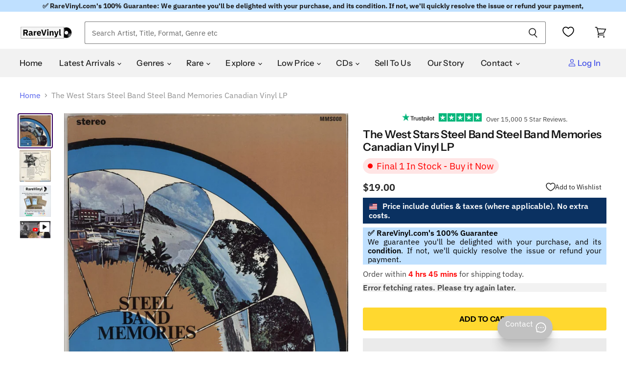

--- FILE ---
content_type: text/html; charset=utf-8
request_url: https://us.rarevinyl.com/products/the-west-stars-steel-band-steel-band-memories-canadian-vinyl-lp-album-record-mms-008-766349?shpxid=d82c1630-6077-4467-a56c-df42138b14c9
body_size: 81570
content:
<!doctype html>
<!-- Theme.liquid v137 - Hybrid Searchanise Optimization - 2025-10-11
     Changes this version: Removed 3s timed backup. Using single loader:
     CDN primary (kxcdn) with onerror fallback to https://www.searchserverapi1.com/.
     Updated preconnect/preload/dns-prefetch to searchserverapi1.com. -->
<html class="no-js no-touch lang-united-states-dollar" lang="en">
  <head>

    


    <!-- Critical meta tags first -->
    <meta charset="utf-8">
    <meta http-equiv="X-UA-Compatible" content="IE=edge,chrome=1">
    <meta name="viewport" content="width=device-width,initial-scale=1" />


 

<!-- Shopify window object - needed early for Intelligems -->
<script>
    window.Shopify = window.Shopify || {theme: {id: 181337260413, role: 'main' } };
    window._template = {
        directory: "",
        name: "product",
        suffix: ""
    };
</script>
<script type="module" fetchpriority="high" src="https://cdn.intelligems.io/esm/bddfa9dd0842/bundle.js" async></script>




    <!-- Hybrid Searchanise loading - CDN primary with direct server fallback (onerror only) -->
    <script>
      (function() {
        var cdnUrl = '//searchanise-ef84.kxcdn.com/widgets/shopify/init.js?a=4w7K6X2h9W';
        var fallbackUrl = '//www.searchserverapi1.com/widgets/shopify/init.js?a=4w7K6X2h9W';
        
        var script = document.createElement('script');
        script.src = cdnUrl;
        script.async = true;
        
        // Fallback to direct server if CDN fails to load
        script.onerror = function() {
          var fallbackScript = document.createElement('script');
          fallbackScript.src = fallbackUrl;
          fallbackScript.async = true;
          document.head.appendChild(fallbackScript);
        };
        
        document.head.appendChild(script);
      })();
    </script>
    
    <!-- Preconnect to improve load time -->
    <link rel="preconnect" href="https://cdn.shopify.com" crossorigin>
    <link rel="preconnect" href="https://fonts.shopify.com" crossorigin>
    <link rel="preconnect" href="https://monorail-edge.shopifysvc.com">
    <link rel="preconnect" href="https://unpkg.com" crossorigin>
    <link rel="preconnect" href="https://cdnjs.cloudflare.com" crossorigin>
    <link rel="preconnect" href="https://www.searchserverapi1.com" crossorigin>
    <link rel="preconnect" href="https://connect.facebook.net" crossorigin>
    <link rel="preconnect" href="https://www.google-analytics.com" crossorigin>
  <script type="text/javascript" defer>
  const observer = new MutationObserver(e => {
    e.forEach(({ addedNodes: e }) => {
      e.forEach(e => {
        if (1 === e.nodeType && "IFRAME" === e.tagName && (e.src.includes("youtube.com") || e.src.includes("vimeo.com"))) {
          e.setAttribute("loading", "lazy");
          e.setAttribute("data-src", e.src);
          e.removeAttribute("src");
        }
        if (1 === e.nodeType && "IMG" === e.tagName && !e.hasAttribute("fetchpriority") && !e.classList.contains("block-lazy") && (e.src.includes(".gif") || e.src.includes("vimo.com"))) {
          e.setAttribute("loading", "lazy");
          e.setAttribute("data-src", e.src);
          e.removeAttribute("src");
        }
        if (1 === e.nodeType && "IMG" === e.tagName && !e.hasAttribute("fetchpriority") && !e.classList.contains("block-lazy") && !e.src.includes("data:image")) {
          e.setAttribute("loading", "lazy");
        }
        if (1 === e.nodeType && "SCRIPT" === e.tagName) {
          if ("analytics" == e.className) e.type = "text/lazyload";
          if ("jdgm-script" == e.className) e.type = "text/lazyload";
          if ("boomerang" == e.className) e.type = "text/lazyload";
          if (e.innerHTML.includes("asyncLoad")) {
            e.innerHTML = e.innerHTML.replace("if(window.attachEvent)", "document.addEventListener('asyncLazyLoad',function(event){asyncLoad();});if(window.attachEvent)").replaceAll(", asyncLoad", ", function(){}");
          }
          if (e.innerHTML.includes("PreviewBarInjector") || e.innerHTML.includes("adminBarInjector")) {
            e.innerHTML = e.innerHTML.replace("DOMContentLoaded", "asyncLazyLoad");
          }
          if (e.src.includes("assets/storefront") || e.src.includes("recomatic") || e.src.includes("trustpilot") || e.src.includes("portable-wallets") || e.src.includes("assets/shopify_pay/") || e.src.includes("subscription.js") || e.src.includes("onsite") || e.src.includes("loader")) {
            e.setAttribute("data-src", e.src);
            e.removeAttribute("src");
          }
          if (e.innerText.includes("hotjar.com") || e.innerText.includes("($.cookie('landingPage')")) {
            e.type = "text/lazyload";
          }
        }
      });
    });
  });
  observer.observe(document.documentElement, { childList: true, subtree: true });
</script>
<script type="text/javascript" defer>
  var script_loaded = false;
  function loadJSscripts() {
    if (!script_loaded) {
      if (typeof observer !== 'undefined') observer.disconnect();
      if (typeof window.yett !== 'undefined') window.yett.unblock();
      script_loaded = true;
      document.querySelectorAll("iframe[data-src], script[data-src], img[data-src]").forEach(e => {
        const datasrc = e.dataset.src;
        if (datasrc != null) e.src = datasrc;
      });
      document.querySelectorAll("link[data-href]").forEach(e => {
        const datahref = e.dataset.href;
        if (datahref != null) e.href = datahref;
      });
      document.querySelectorAll("script[type='text/lazyload']").forEach(e => {
        const t = document.createElement("script");
        for (let a = 0; a < e.attributes.length; a++) {
          const r = e.attributes[a];
          t.setAttribute(r.name, r.value);
        }
        t.type = "text/javascript";
        t.innerHTML = e.innerHTML;
        e.parentNode.insertBefore(t, e);
        e.parentNode.removeChild(e);
      });
      document.dispatchEvent(new CustomEvent("asyncLazyLoad"));
    }
  }
  const mainActivityEvents = ["mousedown", "mousemove", "keydown", "scroll", "touchstart", "click", "keypress", "touchmove"];
  mainActivityEvents.forEach(function (e) {
    window.addEventListener(e, loadJSscripts, false);
  });
</script>

    

   

    <!-- Preload scripts to load early -->
    <link rel="preload" href="https://unpkg.com/@popperjs/core@2.11.8/dist/umd/popper.min.js" as="script">
    <link rel="preload" href="https://unpkg.com/tippy.js@6/dist/tippy-bundle.umd.js" as="script">
    <link rel="preload" href="https://cdnjs.cloudflare.com/ajax/libs/moment.js/2.29.4/moment.min.js" as="script">
    <link rel="preload" href="https://cdnjs.cloudflare.com/ajax/libs/moment.js/2.29.4/moment-with-locales.min.js" as="script">

    <!-- Preload Searchanise for performance --><link rel="preload" href="https://www.searchserverapi1.com/widgets/shopify/init.js?a=4w7K6X2h9W" as="script" crossorigin="anonymous">

    <!-- DNS prefetch to speed up domain resolution -->
    <link rel="dns-prefetch" href="//www.searchserverapi1.com"><script>
  // Google Consent Mode V2 integration script from Consentmo GDPR
  window.isenseRules = {};
  window.isenseRules.gcm = {
      gcmVersion: 2,
      integrationVersion: 2,
      initialState: 7,
      customChanges: false,
      consentUpdated: false,
      adsDataRedaction: true,
      urlPassthrough: false,
      storage: { ad_personalization: "granted", ad_storage: "granted", ad_user_data: "granted", analytics_storage: "granted", functionality_storage: "granted", personalization_storage: "granted", security_storage: "granted", wait_for_update: 500 }
  };
  window.isenseRules.initializeGcm = function (rules) {
    let initialState = rules.initialState;
    let analyticsBlocked = initialState === 0 || initialState === 3 || initialState === 6 || initialState === 7;
    let marketingBlocked = initialState === 0 || initialState === 2 || initialState === 5 || initialState === 7;
    let functionalityBlocked = initialState === 4 || initialState === 5 || initialState === 6 || initialState === 7;

    let gdprCache = localStorage.getItem('gdprCache') ? JSON.parse(localStorage.getItem('gdprCache')) : null;
    if (gdprCache && typeof gdprCache.updatedPreferences !== "undefined") {
      let updatedPreferences = gdprCache && typeof gdprCache.updatedPreferences !== "undefined" ? gdprCache.updatedPreferences : null;
      analyticsBlocked = parseInt(updatedPreferences.indexOf('analytics')) > -1;
      marketingBlocked = parseInt(updatedPreferences.indexOf('marketing')) > -1;
      functionalityBlocked = parseInt(updatedPreferences.indexOf('functionality')) > -1;

      rules.consentUpdated = true;
    }
    
    isenseRules.gcm = {
      ...rules,
      storage: {
        ad_personalization: marketingBlocked ? "denied" : "granted",
        ad_storage: marketingBlocked ? "denied" : "granted",
        ad_user_data: marketingBlocked ? "denied" : "granted",
        analytics_storage: analyticsBlocked ? "denied" : "granted",
        functionality_storage: functionalityBlocked ? "denied" : "granted",
        personalization_storage: functionalityBlocked ? "denied" : "granted",
        security_storage: "granted",
        wait_for_update: 500
      },
    };
  }

  // Google Consent Mode - initialization start
  window.isenseRules.initializeGcm({
    ...window.isenseRules.gcm,
    adsDataRedaction: true,
    urlPassthrough: false,
    initialState: 7
  });

  /*
  * initialState acceptable values:
  * 0 - Set both ad_storage and analytics_storage to denied
  * 1 - Set all categories to granted
  * 2 - Set only ad_storage to denied
  * 3 - Set only analytics_storage to denied
  * 4 - Set only functionality_storage to denied
  * 5 - Set both ad_storage and functionality_storage to denied
  * 6 - Set both analytics_storage and functionality_storage to denied
  * 7 - Set all categories to denied
  */

  window.dataLayer = window.dataLayer || [];
  function gtag() { window.dataLayer.push(arguments); }
  gtag("consent", "default", isenseRules.gcm.storage);
  isenseRules.gcm.adsDataRedaction && gtag("set", "ads_data_redaction", isenseRules.gcm.adsDataRedaction);
  isenseRules.gcm.urlPassthrough && gtag("set", "url_passthrough", isenseRules.gcm.urlPassthrough);
</script>
    <link rel='preconnect dns-prefetch' href='https://api.config-security.com/' crossorigin />
    <link rel='preconnect dns-prefetch' href='https://conf.config-security.com/' crossorigin />
    <script type="text/javascript">
      var _conv_page_type = "product";
      var _conv_category_id = "";
      var _conv_category_name = "";
      var _conv_product_sku = "";
      var _conv_product_name = "The West Stars Steel Band Steel Band Memories Canadian Vinyl LP";
      var _conv_product_price = "19.00";
      var _conv_customer_id = "";
      var _conv_custom_v1 = "";
      var _conv_custom_v2 = "";
      var _conv_custom_v3 = "0";
      var _conv_custom_v4 = "0.00";
    </script>

    
     <!-- Microsoft UET integration script Consentmo -->
    

    <!-- Preload Assets -->
    <link rel="preload" href="//us.rarevinyl.com/cdn/shop/t/143/assets/api.js?v=65023494285398190251758006566" as="script">
    
    <link rel="preload" href="//us.rarevinyl.com/cdn/shop/t/143/assets/superstore.js?v=28962474826233507071765228004" as="script">
      <meta name="product_id" content="7210617667775">
    
    <title>The West Stars Steel Band Steel Band Memories Canadian Vinyl LP — RareVinyl.com</title>

    
    
    

    
      <meta name="description" content="THE WEST STARS STEEL BAND Steel Band Memories (1970s Canadian 12-track vinyl LP, all by the Steel Band Festival champions, pasted picture sleeve MMS-008) Tracklisting &amp; Info: Big Bamboo Island In The Sun Ring, Ting, Ting Beautiful Barbados Never On A Sunday Calypso Medley Danny Boy Yellow Bird You Sweeten Me Wings Of A Dove Valencia Calypso Medley Format - vinyl LP album (LP record) Record Label - Caravan Catalogue No - MMS-008 Country of Origin - Canada Availability - In Stock">
    

    
  <link rel="shortcut icon" href="//us.rarevinyl.com/cdn/shop/files/RareVinyl.com_FavIcon_32x32.png?v=1646246276" type="image/png">


    
      <link rel="canonical" href="https://us.rarevinyl.com/products/the-west-stars-steel-band-steel-band-memories-canadian-vinyl-lp-album-record-mms-008-766349" />
    

    
    















<meta property="og:site_name" content="RareVinyl.com">
<meta property="og:url" content="https://us.rarevinyl.com/products/the-west-stars-steel-band-steel-band-memories-canadian-vinyl-lp-album-record-mms-008-766349">
<meta property="og:title" content="The West Stars Steel Band Steel Band Memories Canadian Vinyl LP">
<meta property="og:type" content="website">
<meta property="og:description" content="THE WEST STARS STEEL BAND Steel Band Memories (1970s Canadian 12-track vinyl LP, all by the Steel Band Festival champions, pasted picture sleeve MMS-008) Tracklisting &amp; Info: Big Bamboo Island In The Sun Ring, Ting, Ting Beautiful Barbados Never On A Sunday Calypso Medley Danny Boy Yellow Bird You Sweeten Me Wings Of A Dove Valencia Calypso Medley Format - vinyl LP album (LP record) Record Label - Caravan Catalogue No - MMS-008 Country of Origin - Canada Availability - In Stock">




    
    
    

    
    
    <meta
      property="og:image"
      content="https://us.rarevinyl.com/cdn/shop/products/the-west-stars-steel-band-steel-band-memories-canadian-vinyl-lp-album-record-mms-008-766349_1200x1205.jpg?v=1684637574"
    />
    <meta
      property="og:image:secure_url"
      content="https://us.rarevinyl.com/cdn/shop/products/the-west-stars-steel-band-steel-band-memories-canadian-vinyl-lp-album-record-mms-008-766349_1200x1205.jpg?v=1684637574"
    />
    <meta property="og:image:width" content="1200" />
    <meta property="og:image:height" content="1205" />
    
    
    <meta property="og:image:alt" content="The West Stars Steel Band Steel Band Memories Canadian vinyl LP album (LP record) MMS-008" />
  









  <meta name="twitter:site" content="@RareVinyl_Com">








<meta name="twitter:title" content="The West Stars Steel Band Steel Band Memories Canadian Vinyl LP">
<meta name="twitter:description" content="THE WEST STARS STEEL BAND Steel Band Memories (1970s Canadian 12-track vinyl LP, all by the Steel Band Festival champions, pasted picture sleeve MMS-008) Tracklisting &amp; Info: Big Bamboo Island In The Sun Ring, Ting, Ting Beautiful Barbados Never On A Sunday Calypso Medley Danny Boy Yellow Bird You Sweeten Me Wings Of A Dove Valencia Calypso Medley Format - vinyl LP album (LP record) Record Label - Caravan Catalogue No - MMS-008 Country of Origin - Canada Availability - In Stock">


    
    
    
      
      
      <meta name="twitter:card" content="summary">
    
    
    <meta
      property="twitter:image"
      content="https://us.rarevinyl.com/cdn/shop/products/the-west-stars-steel-band-steel-band-memories-canadian-vinyl-lp-album-record-mms-008-766349_1200x1200_crop_center.jpg?v=1684637574"
    />
    <meta property="twitter:image:width" content="1200" />
    <meta property="twitter:image:height" content="1200" />
    
    
    <meta property="twitter:image:alt" content="The West Stars Steel Band Steel Band Memories Canadian vinyl LP album (LP record) MMS-008" />
  



    

    <!-- Font preloading with font-display swap for better performance -->
    <link rel="preload" href="//us.rarevinyl.com/cdn/fonts/instrument_sans/instrumentsans_n5.1ce463e1cc056566f977610764d93d4704464858.woff2" as="font" crossorigin="anonymous">
    <style>
      /* Ensure text remains visible during webfont load */
      @font-face {
        font-family: FontDrop;
        font-display: swap;
      }
    </style>

    
      
    
<script>window.performance && window.performance.mark && window.performance.mark('shopify.content_for_header.start');</script><meta name="facebook-domain-verification" content="6c9hfod5w6iphc13smf4xf7es0xli4">
<meta name="facebook-domain-verification" content="7m9mqpsv643fgmm61qtc136ran31wg">
<meta name="facebook-domain-verification" content="wjr4395mxt93ywmqcgw0h4cvhw8gzb">
<meta name="facebook-domain-verification" content="7dn94yylrreqrifyz73gx2e6e6wyu4">
<meta name="facebook-domain-verification" content="evb8vktxaa01fthv0lslna90q0ei7v">
<meta id="shopify-digital-wallet" name="shopify-digital-wallet" content="/56651055295/digital_wallets/dialog">
<meta name="shopify-checkout-api-token" content="fb563a8deeedfc18fe4a1a81fa6f69e9">
<meta id="in-context-paypal-metadata" data-shop-id="56651055295" data-venmo-supported="false" data-environment="production" data-locale="en_US" data-paypal-v4="true" data-currency="USD">
<link rel="alternate" hreflang="x-default" href="https://uk.rarevinyl.com/products/the-west-stars-steel-band-steel-band-memories-canadian-vinyl-lp-album-record-mms-008-766349">
<link rel="alternate" hreflang="en-AU" href="https://au.rarevinyl.com/products/the-west-stars-steel-band-steel-band-memories-canadian-vinyl-lp-album-record-mms-008-766349">
<link rel="alternate" hreflang="en-CA" href="https://ca.rarevinyl.com/products/the-west-stars-steel-band-steel-band-memories-canadian-vinyl-lp-album-record-mms-008-766349">
<link rel="alternate" hreflang="fr-CA" href="https://ca.rarevinyl.com/fr/products/the-west-stars-steel-band-steel-band-memories-canadian-vinyl-lp-album-record-mms-008-766349">
<link rel="alternate" hreflang="en-DE" href="https://de.rarevinyl.com/products/the-west-stars-steel-band-steel-band-memories-canadian-vinyl-lp-album-record-mms-008-766349">
<link rel="alternate" hreflang="fr-DE" href="https://de.rarevinyl.com/fr/products/the-west-stars-steel-band-steel-band-memories-canadian-vinyl-lp-album-record-mms-008-766349">
<link rel="alternate" hreflang="de-DE" href="https://de.rarevinyl.com/de/products/the-west-stars-steel-band-steel-band-memories-canadian-vinyl-lp-album-record-mms-008-766349">
<link rel="alternate" hreflang="nl-DE" href="https://de.rarevinyl.com/nl/products/the-west-stars-steel-band-steel-band-memories-canadian-vinyl-lp-album-record-mms-008-766349">
<link rel="alternate" hreflang="en-AD" href="https://eu.rarevinyl.com/products/the-west-stars-steel-band-steel-band-memories-canadian-vinyl-lp-album-record-mms-008-766349">
<link rel="alternate" hreflang="es-AD" href="https://eu.rarevinyl.com/es/products/the-west-stars-steel-band-steel-band-memories-canadian-vinyl-lp-album-record-mms-008-766349">
<link rel="alternate" hreflang="de-AD" href="https://eu.rarevinyl.com/de/products/the-west-stars-steel-band-steel-band-memories-canadian-vinyl-lp-album-record-mms-008-766349">
<link rel="alternate" hreflang="fr-AD" href="https://eu.rarevinyl.com/fr/products/the-west-stars-steel-band-steel-band-memories-canadian-vinyl-lp-album-record-mms-008-766349">
<link rel="alternate" hreflang="it-AD" href="https://eu.rarevinyl.com/it/products/the-west-stars-steel-band-steel-band-memories-canadian-vinyl-lp-album-record-mms-008-766349">
<link rel="alternate" hreflang="sv-AD" href="https://eu.rarevinyl.com/sv/products/the-west-stars-steel-band-steel-band-memories-canadian-vinyl-lp-album-record-mms-008-766349">
<link rel="alternate" hreflang="nl-AD" href="https://eu.rarevinyl.com/nl/products/the-west-stars-steel-band-steel-band-memories-canadian-vinyl-lp-album-record-mms-008-766349">
<link rel="alternate" hreflang="en-AT" href="https://eu.rarevinyl.com/products/the-west-stars-steel-band-steel-band-memories-canadian-vinyl-lp-album-record-mms-008-766349">
<link rel="alternate" hreflang="es-AT" href="https://eu.rarevinyl.com/es/products/the-west-stars-steel-band-steel-band-memories-canadian-vinyl-lp-album-record-mms-008-766349">
<link rel="alternate" hreflang="de-AT" href="https://eu.rarevinyl.com/de/products/the-west-stars-steel-band-steel-band-memories-canadian-vinyl-lp-album-record-mms-008-766349">
<link rel="alternate" hreflang="fr-AT" href="https://eu.rarevinyl.com/fr/products/the-west-stars-steel-band-steel-band-memories-canadian-vinyl-lp-album-record-mms-008-766349">
<link rel="alternate" hreflang="it-AT" href="https://eu.rarevinyl.com/it/products/the-west-stars-steel-band-steel-band-memories-canadian-vinyl-lp-album-record-mms-008-766349">
<link rel="alternate" hreflang="sv-AT" href="https://eu.rarevinyl.com/sv/products/the-west-stars-steel-band-steel-band-memories-canadian-vinyl-lp-album-record-mms-008-766349">
<link rel="alternate" hreflang="nl-AT" href="https://eu.rarevinyl.com/nl/products/the-west-stars-steel-band-steel-band-memories-canadian-vinyl-lp-album-record-mms-008-766349">
<link rel="alternate" hreflang="en-BE" href="https://eu.rarevinyl.com/products/the-west-stars-steel-band-steel-band-memories-canadian-vinyl-lp-album-record-mms-008-766349">
<link rel="alternate" hreflang="es-BE" href="https://eu.rarevinyl.com/es/products/the-west-stars-steel-band-steel-band-memories-canadian-vinyl-lp-album-record-mms-008-766349">
<link rel="alternate" hreflang="de-BE" href="https://eu.rarevinyl.com/de/products/the-west-stars-steel-band-steel-band-memories-canadian-vinyl-lp-album-record-mms-008-766349">
<link rel="alternate" hreflang="fr-BE" href="https://eu.rarevinyl.com/fr/products/the-west-stars-steel-band-steel-band-memories-canadian-vinyl-lp-album-record-mms-008-766349">
<link rel="alternate" hreflang="it-BE" href="https://eu.rarevinyl.com/it/products/the-west-stars-steel-band-steel-band-memories-canadian-vinyl-lp-album-record-mms-008-766349">
<link rel="alternate" hreflang="sv-BE" href="https://eu.rarevinyl.com/sv/products/the-west-stars-steel-band-steel-band-memories-canadian-vinyl-lp-album-record-mms-008-766349">
<link rel="alternate" hreflang="nl-BE" href="https://eu.rarevinyl.com/nl/products/the-west-stars-steel-band-steel-band-memories-canadian-vinyl-lp-album-record-mms-008-766349">
<link rel="alternate" hreflang="en-CY" href="https://eu.rarevinyl.com/products/the-west-stars-steel-band-steel-band-memories-canadian-vinyl-lp-album-record-mms-008-766349">
<link rel="alternate" hreflang="es-CY" href="https://eu.rarevinyl.com/es/products/the-west-stars-steel-band-steel-band-memories-canadian-vinyl-lp-album-record-mms-008-766349">
<link rel="alternate" hreflang="de-CY" href="https://eu.rarevinyl.com/de/products/the-west-stars-steel-band-steel-band-memories-canadian-vinyl-lp-album-record-mms-008-766349">
<link rel="alternate" hreflang="fr-CY" href="https://eu.rarevinyl.com/fr/products/the-west-stars-steel-band-steel-band-memories-canadian-vinyl-lp-album-record-mms-008-766349">
<link rel="alternate" hreflang="it-CY" href="https://eu.rarevinyl.com/it/products/the-west-stars-steel-band-steel-band-memories-canadian-vinyl-lp-album-record-mms-008-766349">
<link rel="alternate" hreflang="sv-CY" href="https://eu.rarevinyl.com/sv/products/the-west-stars-steel-band-steel-band-memories-canadian-vinyl-lp-album-record-mms-008-766349">
<link rel="alternate" hreflang="nl-CY" href="https://eu.rarevinyl.com/nl/products/the-west-stars-steel-band-steel-band-memories-canadian-vinyl-lp-album-record-mms-008-766349">
<link rel="alternate" hreflang="en-CZ" href="https://eu.rarevinyl.com/products/the-west-stars-steel-band-steel-band-memories-canadian-vinyl-lp-album-record-mms-008-766349">
<link rel="alternate" hreflang="es-CZ" href="https://eu.rarevinyl.com/es/products/the-west-stars-steel-band-steel-band-memories-canadian-vinyl-lp-album-record-mms-008-766349">
<link rel="alternate" hreflang="de-CZ" href="https://eu.rarevinyl.com/de/products/the-west-stars-steel-band-steel-band-memories-canadian-vinyl-lp-album-record-mms-008-766349">
<link rel="alternate" hreflang="fr-CZ" href="https://eu.rarevinyl.com/fr/products/the-west-stars-steel-band-steel-band-memories-canadian-vinyl-lp-album-record-mms-008-766349">
<link rel="alternate" hreflang="it-CZ" href="https://eu.rarevinyl.com/it/products/the-west-stars-steel-band-steel-band-memories-canadian-vinyl-lp-album-record-mms-008-766349">
<link rel="alternate" hreflang="sv-CZ" href="https://eu.rarevinyl.com/sv/products/the-west-stars-steel-band-steel-band-memories-canadian-vinyl-lp-album-record-mms-008-766349">
<link rel="alternate" hreflang="nl-CZ" href="https://eu.rarevinyl.com/nl/products/the-west-stars-steel-band-steel-band-memories-canadian-vinyl-lp-album-record-mms-008-766349">
<link rel="alternate" hreflang="en-DK" href="https://eu.rarevinyl.com/products/the-west-stars-steel-band-steel-band-memories-canadian-vinyl-lp-album-record-mms-008-766349">
<link rel="alternate" hreflang="es-DK" href="https://eu.rarevinyl.com/es/products/the-west-stars-steel-band-steel-band-memories-canadian-vinyl-lp-album-record-mms-008-766349">
<link rel="alternate" hreflang="de-DK" href="https://eu.rarevinyl.com/de/products/the-west-stars-steel-band-steel-band-memories-canadian-vinyl-lp-album-record-mms-008-766349">
<link rel="alternate" hreflang="fr-DK" href="https://eu.rarevinyl.com/fr/products/the-west-stars-steel-band-steel-band-memories-canadian-vinyl-lp-album-record-mms-008-766349">
<link rel="alternate" hreflang="it-DK" href="https://eu.rarevinyl.com/it/products/the-west-stars-steel-band-steel-band-memories-canadian-vinyl-lp-album-record-mms-008-766349">
<link rel="alternate" hreflang="sv-DK" href="https://eu.rarevinyl.com/sv/products/the-west-stars-steel-band-steel-band-memories-canadian-vinyl-lp-album-record-mms-008-766349">
<link rel="alternate" hreflang="nl-DK" href="https://eu.rarevinyl.com/nl/products/the-west-stars-steel-band-steel-band-memories-canadian-vinyl-lp-album-record-mms-008-766349">
<link rel="alternate" hreflang="en-EE" href="https://eu.rarevinyl.com/products/the-west-stars-steel-band-steel-band-memories-canadian-vinyl-lp-album-record-mms-008-766349">
<link rel="alternate" hreflang="es-EE" href="https://eu.rarevinyl.com/es/products/the-west-stars-steel-band-steel-band-memories-canadian-vinyl-lp-album-record-mms-008-766349">
<link rel="alternate" hreflang="de-EE" href="https://eu.rarevinyl.com/de/products/the-west-stars-steel-band-steel-band-memories-canadian-vinyl-lp-album-record-mms-008-766349">
<link rel="alternate" hreflang="fr-EE" href="https://eu.rarevinyl.com/fr/products/the-west-stars-steel-band-steel-band-memories-canadian-vinyl-lp-album-record-mms-008-766349">
<link rel="alternate" hreflang="it-EE" href="https://eu.rarevinyl.com/it/products/the-west-stars-steel-band-steel-band-memories-canadian-vinyl-lp-album-record-mms-008-766349">
<link rel="alternate" hreflang="sv-EE" href="https://eu.rarevinyl.com/sv/products/the-west-stars-steel-band-steel-band-memories-canadian-vinyl-lp-album-record-mms-008-766349">
<link rel="alternate" hreflang="nl-EE" href="https://eu.rarevinyl.com/nl/products/the-west-stars-steel-band-steel-band-memories-canadian-vinyl-lp-album-record-mms-008-766349">
<link rel="alternate" hreflang="en-ES" href="https://eu.rarevinyl.com/products/the-west-stars-steel-band-steel-band-memories-canadian-vinyl-lp-album-record-mms-008-766349">
<link rel="alternate" hreflang="es-ES" href="https://eu.rarevinyl.com/es/products/the-west-stars-steel-band-steel-band-memories-canadian-vinyl-lp-album-record-mms-008-766349">
<link rel="alternate" hreflang="de-ES" href="https://eu.rarevinyl.com/de/products/the-west-stars-steel-band-steel-band-memories-canadian-vinyl-lp-album-record-mms-008-766349">
<link rel="alternate" hreflang="fr-ES" href="https://eu.rarevinyl.com/fr/products/the-west-stars-steel-band-steel-band-memories-canadian-vinyl-lp-album-record-mms-008-766349">
<link rel="alternate" hreflang="it-ES" href="https://eu.rarevinyl.com/it/products/the-west-stars-steel-band-steel-band-memories-canadian-vinyl-lp-album-record-mms-008-766349">
<link rel="alternate" hreflang="sv-ES" href="https://eu.rarevinyl.com/sv/products/the-west-stars-steel-band-steel-band-memories-canadian-vinyl-lp-album-record-mms-008-766349">
<link rel="alternate" hreflang="nl-ES" href="https://eu.rarevinyl.com/nl/products/the-west-stars-steel-band-steel-band-memories-canadian-vinyl-lp-album-record-mms-008-766349">
<link rel="alternate" hreflang="en-FI" href="https://eu.rarevinyl.com/products/the-west-stars-steel-band-steel-band-memories-canadian-vinyl-lp-album-record-mms-008-766349">
<link rel="alternate" hreflang="es-FI" href="https://eu.rarevinyl.com/es/products/the-west-stars-steel-band-steel-band-memories-canadian-vinyl-lp-album-record-mms-008-766349">
<link rel="alternate" hreflang="de-FI" href="https://eu.rarevinyl.com/de/products/the-west-stars-steel-band-steel-band-memories-canadian-vinyl-lp-album-record-mms-008-766349">
<link rel="alternate" hreflang="fr-FI" href="https://eu.rarevinyl.com/fr/products/the-west-stars-steel-band-steel-band-memories-canadian-vinyl-lp-album-record-mms-008-766349">
<link rel="alternate" hreflang="it-FI" href="https://eu.rarevinyl.com/it/products/the-west-stars-steel-band-steel-band-memories-canadian-vinyl-lp-album-record-mms-008-766349">
<link rel="alternate" hreflang="sv-FI" href="https://eu.rarevinyl.com/sv/products/the-west-stars-steel-band-steel-band-memories-canadian-vinyl-lp-album-record-mms-008-766349">
<link rel="alternate" hreflang="nl-FI" href="https://eu.rarevinyl.com/nl/products/the-west-stars-steel-band-steel-band-memories-canadian-vinyl-lp-album-record-mms-008-766349">
<link rel="alternate" hreflang="en-GR" href="https://eu.rarevinyl.com/products/the-west-stars-steel-band-steel-band-memories-canadian-vinyl-lp-album-record-mms-008-766349">
<link rel="alternate" hreflang="es-GR" href="https://eu.rarevinyl.com/es/products/the-west-stars-steel-band-steel-band-memories-canadian-vinyl-lp-album-record-mms-008-766349">
<link rel="alternate" hreflang="de-GR" href="https://eu.rarevinyl.com/de/products/the-west-stars-steel-band-steel-band-memories-canadian-vinyl-lp-album-record-mms-008-766349">
<link rel="alternate" hreflang="fr-GR" href="https://eu.rarevinyl.com/fr/products/the-west-stars-steel-band-steel-band-memories-canadian-vinyl-lp-album-record-mms-008-766349">
<link rel="alternate" hreflang="it-GR" href="https://eu.rarevinyl.com/it/products/the-west-stars-steel-band-steel-band-memories-canadian-vinyl-lp-album-record-mms-008-766349">
<link rel="alternate" hreflang="sv-GR" href="https://eu.rarevinyl.com/sv/products/the-west-stars-steel-band-steel-band-memories-canadian-vinyl-lp-album-record-mms-008-766349">
<link rel="alternate" hreflang="nl-GR" href="https://eu.rarevinyl.com/nl/products/the-west-stars-steel-band-steel-band-memories-canadian-vinyl-lp-album-record-mms-008-766349">
<link rel="alternate" hreflang="en-IE" href="https://eu.rarevinyl.com/products/the-west-stars-steel-band-steel-band-memories-canadian-vinyl-lp-album-record-mms-008-766349">
<link rel="alternate" hreflang="es-IE" href="https://eu.rarevinyl.com/es/products/the-west-stars-steel-band-steel-band-memories-canadian-vinyl-lp-album-record-mms-008-766349">
<link rel="alternate" hreflang="de-IE" href="https://eu.rarevinyl.com/de/products/the-west-stars-steel-band-steel-band-memories-canadian-vinyl-lp-album-record-mms-008-766349">
<link rel="alternate" hreflang="fr-IE" href="https://eu.rarevinyl.com/fr/products/the-west-stars-steel-band-steel-band-memories-canadian-vinyl-lp-album-record-mms-008-766349">
<link rel="alternate" hreflang="it-IE" href="https://eu.rarevinyl.com/it/products/the-west-stars-steel-band-steel-band-memories-canadian-vinyl-lp-album-record-mms-008-766349">
<link rel="alternate" hreflang="sv-IE" href="https://eu.rarevinyl.com/sv/products/the-west-stars-steel-band-steel-band-memories-canadian-vinyl-lp-album-record-mms-008-766349">
<link rel="alternate" hreflang="nl-IE" href="https://eu.rarevinyl.com/nl/products/the-west-stars-steel-band-steel-band-memories-canadian-vinyl-lp-album-record-mms-008-766349">
<link rel="alternate" hreflang="en-IS" href="https://eu.rarevinyl.com/products/the-west-stars-steel-band-steel-band-memories-canadian-vinyl-lp-album-record-mms-008-766349">
<link rel="alternate" hreflang="es-IS" href="https://eu.rarevinyl.com/es/products/the-west-stars-steel-band-steel-band-memories-canadian-vinyl-lp-album-record-mms-008-766349">
<link rel="alternate" hreflang="de-IS" href="https://eu.rarevinyl.com/de/products/the-west-stars-steel-band-steel-band-memories-canadian-vinyl-lp-album-record-mms-008-766349">
<link rel="alternate" hreflang="fr-IS" href="https://eu.rarevinyl.com/fr/products/the-west-stars-steel-band-steel-band-memories-canadian-vinyl-lp-album-record-mms-008-766349">
<link rel="alternate" hreflang="it-IS" href="https://eu.rarevinyl.com/it/products/the-west-stars-steel-band-steel-band-memories-canadian-vinyl-lp-album-record-mms-008-766349">
<link rel="alternate" hreflang="sv-IS" href="https://eu.rarevinyl.com/sv/products/the-west-stars-steel-band-steel-band-memories-canadian-vinyl-lp-album-record-mms-008-766349">
<link rel="alternate" hreflang="nl-IS" href="https://eu.rarevinyl.com/nl/products/the-west-stars-steel-band-steel-band-memories-canadian-vinyl-lp-album-record-mms-008-766349">
<link rel="alternate" hreflang="en-IT" href="https://eu.rarevinyl.com/products/the-west-stars-steel-band-steel-band-memories-canadian-vinyl-lp-album-record-mms-008-766349">
<link rel="alternate" hreflang="es-IT" href="https://eu.rarevinyl.com/es/products/the-west-stars-steel-band-steel-band-memories-canadian-vinyl-lp-album-record-mms-008-766349">
<link rel="alternate" hreflang="de-IT" href="https://eu.rarevinyl.com/de/products/the-west-stars-steel-band-steel-band-memories-canadian-vinyl-lp-album-record-mms-008-766349">
<link rel="alternate" hreflang="fr-IT" href="https://eu.rarevinyl.com/fr/products/the-west-stars-steel-band-steel-band-memories-canadian-vinyl-lp-album-record-mms-008-766349">
<link rel="alternate" hreflang="it-IT" href="https://eu.rarevinyl.com/it/products/the-west-stars-steel-band-steel-band-memories-canadian-vinyl-lp-album-record-mms-008-766349">
<link rel="alternate" hreflang="sv-IT" href="https://eu.rarevinyl.com/sv/products/the-west-stars-steel-band-steel-band-memories-canadian-vinyl-lp-album-record-mms-008-766349">
<link rel="alternate" hreflang="nl-IT" href="https://eu.rarevinyl.com/nl/products/the-west-stars-steel-band-steel-band-memories-canadian-vinyl-lp-album-record-mms-008-766349">
<link rel="alternate" hreflang="en-LT" href="https://eu.rarevinyl.com/products/the-west-stars-steel-band-steel-band-memories-canadian-vinyl-lp-album-record-mms-008-766349">
<link rel="alternate" hreflang="es-LT" href="https://eu.rarevinyl.com/es/products/the-west-stars-steel-band-steel-band-memories-canadian-vinyl-lp-album-record-mms-008-766349">
<link rel="alternate" hreflang="de-LT" href="https://eu.rarevinyl.com/de/products/the-west-stars-steel-band-steel-band-memories-canadian-vinyl-lp-album-record-mms-008-766349">
<link rel="alternate" hreflang="fr-LT" href="https://eu.rarevinyl.com/fr/products/the-west-stars-steel-band-steel-band-memories-canadian-vinyl-lp-album-record-mms-008-766349">
<link rel="alternate" hreflang="it-LT" href="https://eu.rarevinyl.com/it/products/the-west-stars-steel-band-steel-band-memories-canadian-vinyl-lp-album-record-mms-008-766349">
<link rel="alternate" hreflang="sv-LT" href="https://eu.rarevinyl.com/sv/products/the-west-stars-steel-band-steel-band-memories-canadian-vinyl-lp-album-record-mms-008-766349">
<link rel="alternate" hreflang="nl-LT" href="https://eu.rarevinyl.com/nl/products/the-west-stars-steel-band-steel-band-memories-canadian-vinyl-lp-album-record-mms-008-766349">
<link rel="alternate" hreflang="en-MC" href="https://eu.rarevinyl.com/products/the-west-stars-steel-band-steel-band-memories-canadian-vinyl-lp-album-record-mms-008-766349">
<link rel="alternate" hreflang="es-MC" href="https://eu.rarevinyl.com/es/products/the-west-stars-steel-band-steel-band-memories-canadian-vinyl-lp-album-record-mms-008-766349">
<link rel="alternate" hreflang="de-MC" href="https://eu.rarevinyl.com/de/products/the-west-stars-steel-band-steel-band-memories-canadian-vinyl-lp-album-record-mms-008-766349">
<link rel="alternate" hreflang="fr-MC" href="https://eu.rarevinyl.com/fr/products/the-west-stars-steel-band-steel-band-memories-canadian-vinyl-lp-album-record-mms-008-766349">
<link rel="alternate" hreflang="it-MC" href="https://eu.rarevinyl.com/it/products/the-west-stars-steel-band-steel-band-memories-canadian-vinyl-lp-album-record-mms-008-766349">
<link rel="alternate" hreflang="sv-MC" href="https://eu.rarevinyl.com/sv/products/the-west-stars-steel-band-steel-band-memories-canadian-vinyl-lp-album-record-mms-008-766349">
<link rel="alternate" hreflang="nl-MC" href="https://eu.rarevinyl.com/nl/products/the-west-stars-steel-band-steel-band-memories-canadian-vinyl-lp-album-record-mms-008-766349">
<link rel="alternate" hreflang="en-NL" href="https://eu.rarevinyl.com/products/the-west-stars-steel-band-steel-band-memories-canadian-vinyl-lp-album-record-mms-008-766349">
<link rel="alternate" hreflang="es-NL" href="https://eu.rarevinyl.com/es/products/the-west-stars-steel-band-steel-band-memories-canadian-vinyl-lp-album-record-mms-008-766349">
<link rel="alternate" hreflang="de-NL" href="https://eu.rarevinyl.com/de/products/the-west-stars-steel-band-steel-band-memories-canadian-vinyl-lp-album-record-mms-008-766349">
<link rel="alternate" hreflang="fr-NL" href="https://eu.rarevinyl.com/fr/products/the-west-stars-steel-band-steel-band-memories-canadian-vinyl-lp-album-record-mms-008-766349">
<link rel="alternate" hreflang="it-NL" href="https://eu.rarevinyl.com/it/products/the-west-stars-steel-band-steel-band-memories-canadian-vinyl-lp-album-record-mms-008-766349">
<link rel="alternate" hreflang="sv-NL" href="https://eu.rarevinyl.com/sv/products/the-west-stars-steel-band-steel-band-memories-canadian-vinyl-lp-album-record-mms-008-766349">
<link rel="alternate" hreflang="nl-NL" href="https://eu.rarevinyl.com/nl/products/the-west-stars-steel-band-steel-band-memories-canadian-vinyl-lp-album-record-mms-008-766349">
<link rel="alternate" hreflang="en-NO" href="https://eu.rarevinyl.com/products/the-west-stars-steel-band-steel-band-memories-canadian-vinyl-lp-album-record-mms-008-766349">
<link rel="alternate" hreflang="es-NO" href="https://eu.rarevinyl.com/es/products/the-west-stars-steel-band-steel-band-memories-canadian-vinyl-lp-album-record-mms-008-766349">
<link rel="alternate" hreflang="de-NO" href="https://eu.rarevinyl.com/de/products/the-west-stars-steel-band-steel-band-memories-canadian-vinyl-lp-album-record-mms-008-766349">
<link rel="alternate" hreflang="fr-NO" href="https://eu.rarevinyl.com/fr/products/the-west-stars-steel-band-steel-band-memories-canadian-vinyl-lp-album-record-mms-008-766349">
<link rel="alternate" hreflang="it-NO" href="https://eu.rarevinyl.com/it/products/the-west-stars-steel-band-steel-band-memories-canadian-vinyl-lp-album-record-mms-008-766349">
<link rel="alternate" hreflang="sv-NO" href="https://eu.rarevinyl.com/sv/products/the-west-stars-steel-band-steel-band-memories-canadian-vinyl-lp-album-record-mms-008-766349">
<link rel="alternate" hreflang="nl-NO" href="https://eu.rarevinyl.com/nl/products/the-west-stars-steel-band-steel-band-memories-canadian-vinyl-lp-album-record-mms-008-766349">
<link rel="alternate" hreflang="en-PL" href="https://eu.rarevinyl.com/products/the-west-stars-steel-band-steel-band-memories-canadian-vinyl-lp-album-record-mms-008-766349">
<link rel="alternate" hreflang="es-PL" href="https://eu.rarevinyl.com/es/products/the-west-stars-steel-band-steel-band-memories-canadian-vinyl-lp-album-record-mms-008-766349">
<link rel="alternate" hreflang="de-PL" href="https://eu.rarevinyl.com/de/products/the-west-stars-steel-band-steel-band-memories-canadian-vinyl-lp-album-record-mms-008-766349">
<link rel="alternate" hreflang="fr-PL" href="https://eu.rarevinyl.com/fr/products/the-west-stars-steel-band-steel-band-memories-canadian-vinyl-lp-album-record-mms-008-766349">
<link rel="alternate" hreflang="it-PL" href="https://eu.rarevinyl.com/it/products/the-west-stars-steel-band-steel-band-memories-canadian-vinyl-lp-album-record-mms-008-766349">
<link rel="alternate" hreflang="sv-PL" href="https://eu.rarevinyl.com/sv/products/the-west-stars-steel-band-steel-band-memories-canadian-vinyl-lp-album-record-mms-008-766349">
<link rel="alternate" hreflang="nl-PL" href="https://eu.rarevinyl.com/nl/products/the-west-stars-steel-band-steel-band-memories-canadian-vinyl-lp-album-record-mms-008-766349">
<link rel="alternate" hreflang="en-PT" href="https://eu.rarevinyl.com/products/the-west-stars-steel-band-steel-band-memories-canadian-vinyl-lp-album-record-mms-008-766349">
<link rel="alternate" hreflang="es-PT" href="https://eu.rarevinyl.com/es/products/the-west-stars-steel-band-steel-band-memories-canadian-vinyl-lp-album-record-mms-008-766349">
<link rel="alternate" hreflang="de-PT" href="https://eu.rarevinyl.com/de/products/the-west-stars-steel-band-steel-band-memories-canadian-vinyl-lp-album-record-mms-008-766349">
<link rel="alternate" hreflang="fr-PT" href="https://eu.rarevinyl.com/fr/products/the-west-stars-steel-band-steel-band-memories-canadian-vinyl-lp-album-record-mms-008-766349">
<link rel="alternate" hreflang="it-PT" href="https://eu.rarevinyl.com/it/products/the-west-stars-steel-band-steel-band-memories-canadian-vinyl-lp-album-record-mms-008-766349">
<link rel="alternate" hreflang="sv-PT" href="https://eu.rarevinyl.com/sv/products/the-west-stars-steel-band-steel-band-memories-canadian-vinyl-lp-album-record-mms-008-766349">
<link rel="alternate" hreflang="nl-PT" href="https://eu.rarevinyl.com/nl/products/the-west-stars-steel-band-steel-band-memories-canadian-vinyl-lp-album-record-mms-008-766349">
<link rel="alternate" hreflang="en-SE" href="https://eu.rarevinyl.com/products/the-west-stars-steel-band-steel-band-memories-canadian-vinyl-lp-album-record-mms-008-766349">
<link rel="alternate" hreflang="es-SE" href="https://eu.rarevinyl.com/es/products/the-west-stars-steel-band-steel-band-memories-canadian-vinyl-lp-album-record-mms-008-766349">
<link rel="alternate" hreflang="de-SE" href="https://eu.rarevinyl.com/de/products/the-west-stars-steel-band-steel-band-memories-canadian-vinyl-lp-album-record-mms-008-766349">
<link rel="alternate" hreflang="fr-SE" href="https://eu.rarevinyl.com/fr/products/the-west-stars-steel-band-steel-band-memories-canadian-vinyl-lp-album-record-mms-008-766349">
<link rel="alternate" hreflang="it-SE" href="https://eu.rarevinyl.com/it/products/the-west-stars-steel-band-steel-band-memories-canadian-vinyl-lp-album-record-mms-008-766349">
<link rel="alternate" hreflang="sv-SE" href="https://eu.rarevinyl.com/sv/products/the-west-stars-steel-band-steel-band-memories-canadian-vinyl-lp-album-record-mms-008-766349">
<link rel="alternate" hreflang="nl-SE" href="https://eu.rarevinyl.com/nl/products/the-west-stars-steel-band-steel-band-memories-canadian-vinyl-lp-album-record-mms-008-766349">
<link rel="alternate" hreflang="en-SI" href="https://eu.rarevinyl.com/products/the-west-stars-steel-band-steel-band-memories-canadian-vinyl-lp-album-record-mms-008-766349">
<link rel="alternate" hreflang="es-SI" href="https://eu.rarevinyl.com/es/products/the-west-stars-steel-band-steel-band-memories-canadian-vinyl-lp-album-record-mms-008-766349">
<link rel="alternate" hreflang="de-SI" href="https://eu.rarevinyl.com/de/products/the-west-stars-steel-band-steel-band-memories-canadian-vinyl-lp-album-record-mms-008-766349">
<link rel="alternate" hreflang="fr-SI" href="https://eu.rarevinyl.com/fr/products/the-west-stars-steel-band-steel-band-memories-canadian-vinyl-lp-album-record-mms-008-766349">
<link rel="alternate" hreflang="it-SI" href="https://eu.rarevinyl.com/it/products/the-west-stars-steel-band-steel-band-memories-canadian-vinyl-lp-album-record-mms-008-766349">
<link rel="alternate" hreflang="sv-SI" href="https://eu.rarevinyl.com/sv/products/the-west-stars-steel-band-steel-band-memories-canadian-vinyl-lp-album-record-mms-008-766349">
<link rel="alternate" hreflang="nl-SI" href="https://eu.rarevinyl.com/nl/products/the-west-stars-steel-band-steel-band-memories-canadian-vinyl-lp-album-record-mms-008-766349">
<link rel="alternate" hreflang="en-SK" href="https://eu.rarevinyl.com/products/the-west-stars-steel-band-steel-band-memories-canadian-vinyl-lp-album-record-mms-008-766349">
<link rel="alternate" hreflang="es-SK" href="https://eu.rarevinyl.com/es/products/the-west-stars-steel-band-steel-band-memories-canadian-vinyl-lp-album-record-mms-008-766349">
<link rel="alternate" hreflang="de-SK" href="https://eu.rarevinyl.com/de/products/the-west-stars-steel-band-steel-band-memories-canadian-vinyl-lp-album-record-mms-008-766349">
<link rel="alternate" hreflang="fr-SK" href="https://eu.rarevinyl.com/fr/products/the-west-stars-steel-band-steel-band-memories-canadian-vinyl-lp-album-record-mms-008-766349">
<link rel="alternate" hreflang="it-SK" href="https://eu.rarevinyl.com/it/products/the-west-stars-steel-band-steel-band-memories-canadian-vinyl-lp-album-record-mms-008-766349">
<link rel="alternate" hreflang="sv-SK" href="https://eu.rarevinyl.com/sv/products/the-west-stars-steel-band-steel-band-memories-canadian-vinyl-lp-album-record-mms-008-766349">
<link rel="alternate" hreflang="nl-SK" href="https://eu.rarevinyl.com/nl/products/the-west-stars-steel-band-steel-band-memories-canadian-vinyl-lp-album-record-mms-008-766349">
<link rel="alternate" hreflang="en-FR" href="https://fr.rarevinyl.com/products/the-west-stars-steel-band-steel-band-memories-canadian-vinyl-lp-album-record-mms-008-766349">
<link rel="alternate" hreflang="fr-FR" href="https://fr.rarevinyl.com/fr/products/the-west-stars-steel-band-steel-band-memories-canadian-vinyl-lp-album-record-mms-008-766349">
<link rel="alternate" hreflang="de-FR" href="https://fr.rarevinyl.com/de/products/the-west-stars-steel-band-steel-band-memories-canadian-vinyl-lp-album-record-mms-008-766349">
<link rel="alternate" hreflang="nl-FR" href="https://fr.rarevinyl.com/nl/products/the-west-stars-steel-band-steel-band-memories-canadian-vinyl-lp-album-record-mms-008-766349">
<link rel="alternate" hreflang="ja-JP" href="https://jp.rarevinyl.com/products/the-west-stars-steel-band-steel-band-memories-canadian-vinyl-lp-album-record-mms-008-766349">
<link rel="alternate" hreflang="en-JP" href="https://jp.rarevinyl.com/en/products/the-west-stars-steel-band-steel-band-memories-canadian-vinyl-lp-album-record-mms-008-766349">
<link rel="alternate" hreflang="en-AC" href="https://row.rarevinyl.com/products/the-west-stars-steel-band-steel-band-memories-canadian-vinyl-lp-album-record-mms-008-766349">
<link rel="alternate" hreflang="es-AC" href="https://row.rarevinyl.com/es/products/the-west-stars-steel-band-steel-band-memories-canadian-vinyl-lp-album-record-mms-008-766349">
<link rel="alternate" hreflang="ja-AC" href="https://row.rarevinyl.com/ja/products/the-west-stars-steel-band-steel-band-memories-canadian-vinyl-lp-album-record-mms-008-766349">
<link rel="alternate" hreflang="de-AC" href="https://row.rarevinyl.com/de/products/the-west-stars-steel-band-steel-band-memories-canadian-vinyl-lp-album-record-mms-008-766349">
<link rel="alternate" hreflang="fr-AC" href="https://row.rarevinyl.com/fr/products/the-west-stars-steel-band-steel-band-memories-canadian-vinyl-lp-album-record-mms-008-766349">
<link rel="alternate" hreflang="it-AC" href="https://row.rarevinyl.com/it/products/the-west-stars-steel-band-steel-band-memories-canadian-vinyl-lp-album-record-mms-008-766349">
<link rel="alternate" hreflang="en-AG" href="https://row.rarevinyl.com/products/the-west-stars-steel-band-steel-band-memories-canadian-vinyl-lp-album-record-mms-008-766349">
<link rel="alternate" hreflang="es-AG" href="https://row.rarevinyl.com/es/products/the-west-stars-steel-band-steel-band-memories-canadian-vinyl-lp-album-record-mms-008-766349">
<link rel="alternate" hreflang="ja-AG" href="https://row.rarevinyl.com/ja/products/the-west-stars-steel-band-steel-band-memories-canadian-vinyl-lp-album-record-mms-008-766349">
<link rel="alternate" hreflang="de-AG" href="https://row.rarevinyl.com/de/products/the-west-stars-steel-band-steel-band-memories-canadian-vinyl-lp-album-record-mms-008-766349">
<link rel="alternate" hreflang="fr-AG" href="https://row.rarevinyl.com/fr/products/the-west-stars-steel-band-steel-band-memories-canadian-vinyl-lp-album-record-mms-008-766349">
<link rel="alternate" hreflang="it-AG" href="https://row.rarevinyl.com/it/products/the-west-stars-steel-band-steel-band-memories-canadian-vinyl-lp-album-record-mms-008-766349">
<link rel="alternate" hreflang="en-AW" href="https://row.rarevinyl.com/products/the-west-stars-steel-band-steel-band-memories-canadian-vinyl-lp-album-record-mms-008-766349">
<link rel="alternate" hreflang="es-AW" href="https://row.rarevinyl.com/es/products/the-west-stars-steel-band-steel-band-memories-canadian-vinyl-lp-album-record-mms-008-766349">
<link rel="alternate" hreflang="ja-AW" href="https://row.rarevinyl.com/ja/products/the-west-stars-steel-band-steel-band-memories-canadian-vinyl-lp-album-record-mms-008-766349">
<link rel="alternate" hreflang="de-AW" href="https://row.rarevinyl.com/de/products/the-west-stars-steel-band-steel-band-memories-canadian-vinyl-lp-album-record-mms-008-766349">
<link rel="alternate" hreflang="fr-AW" href="https://row.rarevinyl.com/fr/products/the-west-stars-steel-band-steel-band-memories-canadian-vinyl-lp-album-record-mms-008-766349">
<link rel="alternate" hreflang="it-AW" href="https://row.rarevinyl.com/it/products/the-west-stars-steel-band-steel-band-memories-canadian-vinyl-lp-album-record-mms-008-766349">
<link rel="alternate" hreflang="en-BA" href="https://row.rarevinyl.com/products/the-west-stars-steel-band-steel-band-memories-canadian-vinyl-lp-album-record-mms-008-766349">
<link rel="alternate" hreflang="es-BA" href="https://row.rarevinyl.com/es/products/the-west-stars-steel-band-steel-band-memories-canadian-vinyl-lp-album-record-mms-008-766349">
<link rel="alternate" hreflang="ja-BA" href="https://row.rarevinyl.com/ja/products/the-west-stars-steel-band-steel-band-memories-canadian-vinyl-lp-album-record-mms-008-766349">
<link rel="alternate" hreflang="de-BA" href="https://row.rarevinyl.com/de/products/the-west-stars-steel-band-steel-band-memories-canadian-vinyl-lp-album-record-mms-008-766349">
<link rel="alternate" hreflang="fr-BA" href="https://row.rarevinyl.com/fr/products/the-west-stars-steel-band-steel-band-memories-canadian-vinyl-lp-album-record-mms-008-766349">
<link rel="alternate" hreflang="it-BA" href="https://row.rarevinyl.com/it/products/the-west-stars-steel-band-steel-band-memories-canadian-vinyl-lp-album-record-mms-008-766349">
<link rel="alternate" hreflang="en-BG" href="https://row.rarevinyl.com/products/the-west-stars-steel-band-steel-band-memories-canadian-vinyl-lp-album-record-mms-008-766349">
<link rel="alternate" hreflang="es-BG" href="https://row.rarevinyl.com/es/products/the-west-stars-steel-band-steel-band-memories-canadian-vinyl-lp-album-record-mms-008-766349">
<link rel="alternate" hreflang="ja-BG" href="https://row.rarevinyl.com/ja/products/the-west-stars-steel-band-steel-band-memories-canadian-vinyl-lp-album-record-mms-008-766349">
<link rel="alternate" hreflang="de-BG" href="https://row.rarevinyl.com/de/products/the-west-stars-steel-band-steel-band-memories-canadian-vinyl-lp-album-record-mms-008-766349">
<link rel="alternate" hreflang="fr-BG" href="https://row.rarevinyl.com/fr/products/the-west-stars-steel-band-steel-band-memories-canadian-vinyl-lp-album-record-mms-008-766349">
<link rel="alternate" hreflang="it-BG" href="https://row.rarevinyl.com/it/products/the-west-stars-steel-band-steel-band-memories-canadian-vinyl-lp-album-record-mms-008-766349">
<link rel="alternate" hreflang="en-BS" href="https://row.rarevinyl.com/products/the-west-stars-steel-band-steel-band-memories-canadian-vinyl-lp-album-record-mms-008-766349">
<link rel="alternate" hreflang="es-BS" href="https://row.rarevinyl.com/es/products/the-west-stars-steel-band-steel-band-memories-canadian-vinyl-lp-album-record-mms-008-766349">
<link rel="alternate" hreflang="ja-BS" href="https://row.rarevinyl.com/ja/products/the-west-stars-steel-band-steel-band-memories-canadian-vinyl-lp-album-record-mms-008-766349">
<link rel="alternate" hreflang="de-BS" href="https://row.rarevinyl.com/de/products/the-west-stars-steel-band-steel-band-memories-canadian-vinyl-lp-album-record-mms-008-766349">
<link rel="alternate" hreflang="fr-BS" href="https://row.rarevinyl.com/fr/products/the-west-stars-steel-band-steel-band-memories-canadian-vinyl-lp-album-record-mms-008-766349">
<link rel="alternate" hreflang="it-BS" href="https://row.rarevinyl.com/it/products/the-west-stars-steel-band-steel-band-memories-canadian-vinyl-lp-album-record-mms-008-766349">
<link rel="alternate" hreflang="en-CH" href="https://row.rarevinyl.com/products/the-west-stars-steel-band-steel-band-memories-canadian-vinyl-lp-album-record-mms-008-766349">
<link rel="alternate" hreflang="es-CH" href="https://row.rarevinyl.com/es/products/the-west-stars-steel-band-steel-band-memories-canadian-vinyl-lp-album-record-mms-008-766349">
<link rel="alternate" hreflang="ja-CH" href="https://row.rarevinyl.com/ja/products/the-west-stars-steel-band-steel-band-memories-canadian-vinyl-lp-album-record-mms-008-766349">
<link rel="alternate" hreflang="de-CH" href="https://row.rarevinyl.com/de/products/the-west-stars-steel-band-steel-band-memories-canadian-vinyl-lp-album-record-mms-008-766349">
<link rel="alternate" hreflang="fr-CH" href="https://row.rarevinyl.com/fr/products/the-west-stars-steel-band-steel-band-memories-canadian-vinyl-lp-album-record-mms-008-766349">
<link rel="alternate" hreflang="it-CH" href="https://row.rarevinyl.com/it/products/the-west-stars-steel-band-steel-band-memories-canadian-vinyl-lp-album-record-mms-008-766349">
<link rel="alternate" hreflang="en-GG" href="https://row.rarevinyl.com/products/the-west-stars-steel-band-steel-band-memories-canadian-vinyl-lp-album-record-mms-008-766349">
<link rel="alternate" hreflang="es-GG" href="https://row.rarevinyl.com/es/products/the-west-stars-steel-band-steel-band-memories-canadian-vinyl-lp-album-record-mms-008-766349">
<link rel="alternate" hreflang="ja-GG" href="https://row.rarevinyl.com/ja/products/the-west-stars-steel-band-steel-band-memories-canadian-vinyl-lp-album-record-mms-008-766349">
<link rel="alternate" hreflang="de-GG" href="https://row.rarevinyl.com/de/products/the-west-stars-steel-band-steel-band-memories-canadian-vinyl-lp-album-record-mms-008-766349">
<link rel="alternate" hreflang="fr-GG" href="https://row.rarevinyl.com/fr/products/the-west-stars-steel-band-steel-band-memories-canadian-vinyl-lp-album-record-mms-008-766349">
<link rel="alternate" hreflang="it-GG" href="https://row.rarevinyl.com/it/products/the-west-stars-steel-band-steel-band-memories-canadian-vinyl-lp-album-record-mms-008-766349">
<link rel="alternate" hreflang="en-GI" href="https://row.rarevinyl.com/products/the-west-stars-steel-band-steel-band-memories-canadian-vinyl-lp-album-record-mms-008-766349">
<link rel="alternate" hreflang="es-GI" href="https://row.rarevinyl.com/es/products/the-west-stars-steel-band-steel-band-memories-canadian-vinyl-lp-album-record-mms-008-766349">
<link rel="alternate" hreflang="ja-GI" href="https://row.rarevinyl.com/ja/products/the-west-stars-steel-band-steel-band-memories-canadian-vinyl-lp-album-record-mms-008-766349">
<link rel="alternate" hreflang="de-GI" href="https://row.rarevinyl.com/de/products/the-west-stars-steel-band-steel-band-memories-canadian-vinyl-lp-album-record-mms-008-766349">
<link rel="alternate" hreflang="fr-GI" href="https://row.rarevinyl.com/fr/products/the-west-stars-steel-band-steel-band-memories-canadian-vinyl-lp-album-record-mms-008-766349">
<link rel="alternate" hreflang="it-GI" href="https://row.rarevinyl.com/it/products/the-west-stars-steel-band-steel-band-memories-canadian-vinyl-lp-album-record-mms-008-766349">
<link rel="alternate" hreflang="en-GL" href="https://row.rarevinyl.com/products/the-west-stars-steel-band-steel-band-memories-canadian-vinyl-lp-album-record-mms-008-766349">
<link rel="alternate" hreflang="es-GL" href="https://row.rarevinyl.com/es/products/the-west-stars-steel-band-steel-band-memories-canadian-vinyl-lp-album-record-mms-008-766349">
<link rel="alternate" hreflang="ja-GL" href="https://row.rarevinyl.com/ja/products/the-west-stars-steel-band-steel-band-memories-canadian-vinyl-lp-album-record-mms-008-766349">
<link rel="alternate" hreflang="de-GL" href="https://row.rarevinyl.com/de/products/the-west-stars-steel-band-steel-band-memories-canadian-vinyl-lp-album-record-mms-008-766349">
<link rel="alternate" hreflang="fr-GL" href="https://row.rarevinyl.com/fr/products/the-west-stars-steel-band-steel-band-memories-canadian-vinyl-lp-album-record-mms-008-766349">
<link rel="alternate" hreflang="it-GL" href="https://row.rarevinyl.com/it/products/the-west-stars-steel-band-steel-band-memories-canadian-vinyl-lp-album-record-mms-008-766349">
<link rel="alternate" hreflang="en-HK" href="https://row.rarevinyl.com/products/the-west-stars-steel-band-steel-band-memories-canadian-vinyl-lp-album-record-mms-008-766349">
<link rel="alternate" hreflang="es-HK" href="https://row.rarevinyl.com/es/products/the-west-stars-steel-band-steel-band-memories-canadian-vinyl-lp-album-record-mms-008-766349">
<link rel="alternate" hreflang="ja-HK" href="https://row.rarevinyl.com/ja/products/the-west-stars-steel-band-steel-band-memories-canadian-vinyl-lp-album-record-mms-008-766349">
<link rel="alternate" hreflang="de-HK" href="https://row.rarevinyl.com/de/products/the-west-stars-steel-band-steel-band-memories-canadian-vinyl-lp-album-record-mms-008-766349">
<link rel="alternate" hreflang="fr-HK" href="https://row.rarevinyl.com/fr/products/the-west-stars-steel-band-steel-band-memories-canadian-vinyl-lp-album-record-mms-008-766349">
<link rel="alternate" hreflang="it-HK" href="https://row.rarevinyl.com/it/products/the-west-stars-steel-band-steel-band-memories-canadian-vinyl-lp-album-record-mms-008-766349">
<link rel="alternate" hreflang="en-HR" href="https://row.rarevinyl.com/products/the-west-stars-steel-band-steel-band-memories-canadian-vinyl-lp-album-record-mms-008-766349">
<link rel="alternate" hreflang="es-HR" href="https://row.rarevinyl.com/es/products/the-west-stars-steel-band-steel-band-memories-canadian-vinyl-lp-album-record-mms-008-766349">
<link rel="alternate" hreflang="ja-HR" href="https://row.rarevinyl.com/ja/products/the-west-stars-steel-band-steel-band-memories-canadian-vinyl-lp-album-record-mms-008-766349">
<link rel="alternate" hreflang="de-HR" href="https://row.rarevinyl.com/de/products/the-west-stars-steel-band-steel-band-memories-canadian-vinyl-lp-album-record-mms-008-766349">
<link rel="alternate" hreflang="fr-HR" href="https://row.rarevinyl.com/fr/products/the-west-stars-steel-band-steel-band-memories-canadian-vinyl-lp-album-record-mms-008-766349">
<link rel="alternate" hreflang="it-HR" href="https://row.rarevinyl.com/it/products/the-west-stars-steel-band-steel-band-memories-canadian-vinyl-lp-album-record-mms-008-766349">
<link rel="alternate" hreflang="en-HU" href="https://row.rarevinyl.com/products/the-west-stars-steel-band-steel-band-memories-canadian-vinyl-lp-album-record-mms-008-766349">
<link rel="alternate" hreflang="es-HU" href="https://row.rarevinyl.com/es/products/the-west-stars-steel-band-steel-band-memories-canadian-vinyl-lp-album-record-mms-008-766349">
<link rel="alternate" hreflang="ja-HU" href="https://row.rarevinyl.com/ja/products/the-west-stars-steel-band-steel-band-memories-canadian-vinyl-lp-album-record-mms-008-766349">
<link rel="alternate" hreflang="de-HU" href="https://row.rarevinyl.com/de/products/the-west-stars-steel-band-steel-band-memories-canadian-vinyl-lp-album-record-mms-008-766349">
<link rel="alternate" hreflang="fr-HU" href="https://row.rarevinyl.com/fr/products/the-west-stars-steel-band-steel-band-memories-canadian-vinyl-lp-album-record-mms-008-766349">
<link rel="alternate" hreflang="it-HU" href="https://row.rarevinyl.com/it/products/the-west-stars-steel-band-steel-band-memories-canadian-vinyl-lp-album-record-mms-008-766349">
<link rel="alternate" hreflang="en-IM" href="https://row.rarevinyl.com/products/the-west-stars-steel-band-steel-band-memories-canadian-vinyl-lp-album-record-mms-008-766349">
<link rel="alternate" hreflang="es-IM" href="https://row.rarevinyl.com/es/products/the-west-stars-steel-band-steel-band-memories-canadian-vinyl-lp-album-record-mms-008-766349">
<link rel="alternate" hreflang="ja-IM" href="https://row.rarevinyl.com/ja/products/the-west-stars-steel-band-steel-band-memories-canadian-vinyl-lp-album-record-mms-008-766349">
<link rel="alternate" hreflang="de-IM" href="https://row.rarevinyl.com/de/products/the-west-stars-steel-band-steel-band-memories-canadian-vinyl-lp-album-record-mms-008-766349">
<link rel="alternate" hreflang="fr-IM" href="https://row.rarevinyl.com/fr/products/the-west-stars-steel-band-steel-band-memories-canadian-vinyl-lp-album-record-mms-008-766349">
<link rel="alternate" hreflang="it-IM" href="https://row.rarevinyl.com/it/products/the-west-stars-steel-band-steel-band-memories-canadian-vinyl-lp-album-record-mms-008-766349">
<link rel="alternate" hreflang="en-JE" href="https://row.rarevinyl.com/products/the-west-stars-steel-band-steel-band-memories-canadian-vinyl-lp-album-record-mms-008-766349">
<link rel="alternate" hreflang="es-JE" href="https://row.rarevinyl.com/es/products/the-west-stars-steel-band-steel-band-memories-canadian-vinyl-lp-album-record-mms-008-766349">
<link rel="alternate" hreflang="ja-JE" href="https://row.rarevinyl.com/ja/products/the-west-stars-steel-band-steel-band-memories-canadian-vinyl-lp-album-record-mms-008-766349">
<link rel="alternate" hreflang="de-JE" href="https://row.rarevinyl.com/de/products/the-west-stars-steel-band-steel-band-memories-canadian-vinyl-lp-album-record-mms-008-766349">
<link rel="alternate" hreflang="fr-JE" href="https://row.rarevinyl.com/fr/products/the-west-stars-steel-band-steel-band-memories-canadian-vinyl-lp-album-record-mms-008-766349">
<link rel="alternate" hreflang="it-JE" href="https://row.rarevinyl.com/it/products/the-west-stars-steel-band-steel-band-memories-canadian-vinyl-lp-album-record-mms-008-766349">
<link rel="alternate" hreflang="en-KY" href="https://row.rarevinyl.com/products/the-west-stars-steel-band-steel-band-memories-canadian-vinyl-lp-album-record-mms-008-766349">
<link rel="alternate" hreflang="es-KY" href="https://row.rarevinyl.com/es/products/the-west-stars-steel-band-steel-band-memories-canadian-vinyl-lp-album-record-mms-008-766349">
<link rel="alternate" hreflang="ja-KY" href="https://row.rarevinyl.com/ja/products/the-west-stars-steel-band-steel-band-memories-canadian-vinyl-lp-album-record-mms-008-766349">
<link rel="alternate" hreflang="de-KY" href="https://row.rarevinyl.com/de/products/the-west-stars-steel-band-steel-band-memories-canadian-vinyl-lp-album-record-mms-008-766349">
<link rel="alternate" hreflang="fr-KY" href="https://row.rarevinyl.com/fr/products/the-west-stars-steel-band-steel-band-memories-canadian-vinyl-lp-album-record-mms-008-766349">
<link rel="alternate" hreflang="it-KY" href="https://row.rarevinyl.com/it/products/the-west-stars-steel-band-steel-band-memories-canadian-vinyl-lp-album-record-mms-008-766349">
<link rel="alternate" hreflang="en-LI" href="https://row.rarevinyl.com/products/the-west-stars-steel-band-steel-band-memories-canadian-vinyl-lp-album-record-mms-008-766349">
<link rel="alternate" hreflang="es-LI" href="https://row.rarevinyl.com/es/products/the-west-stars-steel-band-steel-band-memories-canadian-vinyl-lp-album-record-mms-008-766349">
<link rel="alternate" hreflang="ja-LI" href="https://row.rarevinyl.com/ja/products/the-west-stars-steel-band-steel-band-memories-canadian-vinyl-lp-album-record-mms-008-766349">
<link rel="alternate" hreflang="de-LI" href="https://row.rarevinyl.com/de/products/the-west-stars-steel-band-steel-band-memories-canadian-vinyl-lp-album-record-mms-008-766349">
<link rel="alternate" hreflang="fr-LI" href="https://row.rarevinyl.com/fr/products/the-west-stars-steel-band-steel-band-memories-canadian-vinyl-lp-album-record-mms-008-766349">
<link rel="alternate" hreflang="it-LI" href="https://row.rarevinyl.com/it/products/the-west-stars-steel-band-steel-band-memories-canadian-vinyl-lp-album-record-mms-008-766349">
<link rel="alternate" hreflang="en-LU" href="https://row.rarevinyl.com/products/the-west-stars-steel-band-steel-band-memories-canadian-vinyl-lp-album-record-mms-008-766349">
<link rel="alternate" hreflang="es-LU" href="https://row.rarevinyl.com/es/products/the-west-stars-steel-band-steel-band-memories-canadian-vinyl-lp-album-record-mms-008-766349">
<link rel="alternate" hreflang="ja-LU" href="https://row.rarevinyl.com/ja/products/the-west-stars-steel-band-steel-band-memories-canadian-vinyl-lp-album-record-mms-008-766349">
<link rel="alternate" hreflang="de-LU" href="https://row.rarevinyl.com/de/products/the-west-stars-steel-band-steel-band-memories-canadian-vinyl-lp-album-record-mms-008-766349">
<link rel="alternate" hreflang="fr-LU" href="https://row.rarevinyl.com/fr/products/the-west-stars-steel-band-steel-band-memories-canadian-vinyl-lp-album-record-mms-008-766349">
<link rel="alternate" hreflang="it-LU" href="https://row.rarevinyl.com/it/products/the-west-stars-steel-band-steel-band-memories-canadian-vinyl-lp-album-record-mms-008-766349">
<link rel="alternate" hreflang="en-LV" href="https://row.rarevinyl.com/products/the-west-stars-steel-band-steel-band-memories-canadian-vinyl-lp-album-record-mms-008-766349">
<link rel="alternate" hreflang="es-LV" href="https://row.rarevinyl.com/es/products/the-west-stars-steel-band-steel-band-memories-canadian-vinyl-lp-album-record-mms-008-766349">
<link rel="alternate" hreflang="ja-LV" href="https://row.rarevinyl.com/ja/products/the-west-stars-steel-band-steel-band-memories-canadian-vinyl-lp-album-record-mms-008-766349">
<link rel="alternate" hreflang="de-LV" href="https://row.rarevinyl.com/de/products/the-west-stars-steel-band-steel-band-memories-canadian-vinyl-lp-album-record-mms-008-766349">
<link rel="alternate" hreflang="fr-LV" href="https://row.rarevinyl.com/fr/products/the-west-stars-steel-band-steel-band-memories-canadian-vinyl-lp-album-record-mms-008-766349">
<link rel="alternate" hreflang="it-LV" href="https://row.rarevinyl.com/it/products/the-west-stars-steel-band-steel-band-memories-canadian-vinyl-lp-album-record-mms-008-766349">
<link rel="alternate" hreflang="en-ME" href="https://row.rarevinyl.com/products/the-west-stars-steel-band-steel-band-memories-canadian-vinyl-lp-album-record-mms-008-766349">
<link rel="alternate" hreflang="es-ME" href="https://row.rarevinyl.com/es/products/the-west-stars-steel-band-steel-band-memories-canadian-vinyl-lp-album-record-mms-008-766349">
<link rel="alternate" hreflang="ja-ME" href="https://row.rarevinyl.com/ja/products/the-west-stars-steel-band-steel-band-memories-canadian-vinyl-lp-album-record-mms-008-766349">
<link rel="alternate" hreflang="de-ME" href="https://row.rarevinyl.com/de/products/the-west-stars-steel-band-steel-band-memories-canadian-vinyl-lp-album-record-mms-008-766349">
<link rel="alternate" hreflang="fr-ME" href="https://row.rarevinyl.com/fr/products/the-west-stars-steel-band-steel-band-memories-canadian-vinyl-lp-album-record-mms-008-766349">
<link rel="alternate" hreflang="it-ME" href="https://row.rarevinyl.com/it/products/the-west-stars-steel-band-steel-band-memories-canadian-vinyl-lp-album-record-mms-008-766349">
<link rel="alternate" hreflang="en-MK" href="https://row.rarevinyl.com/products/the-west-stars-steel-band-steel-band-memories-canadian-vinyl-lp-album-record-mms-008-766349">
<link rel="alternate" hreflang="es-MK" href="https://row.rarevinyl.com/es/products/the-west-stars-steel-band-steel-band-memories-canadian-vinyl-lp-album-record-mms-008-766349">
<link rel="alternate" hreflang="ja-MK" href="https://row.rarevinyl.com/ja/products/the-west-stars-steel-band-steel-band-memories-canadian-vinyl-lp-album-record-mms-008-766349">
<link rel="alternate" hreflang="de-MK" href="https://row.rarevinyl.com/de/products/the-west-stars-steel-band-steel-band-memories-canadian-vinyl-lp-album-record-mms-008-766349">
<link rel="alternate" hreflang="fr-MK" href="https://row.rarevinyl.com/fr/products/the-west-stars-steel-band-steel-band-memories-canadian-vinyl-lp-album-record-mms-008-766349">
<link rel="alternate" hreflang="it-MK" href="https://row.rarevinyl.com/it/products/the-west-stars-steel-band-steel-band-memories-canadian-vinyl-lp-album-record-mms-008-766349">
<link rel="alternate" hreflang="en-MT" href="https://row.rarevinyl.com/products/the-west-stars-steel-band-steel-band-memories-canadian-vinyl-lp-album-record-mms-008-766349">
<link rel="alternate" hreflang="es-MT" href="https://row.rarevinyl.com/es/products/the-west-stars-steel-band-steel-band-memories-canadian-vinyl-lp-album-record-mms-008-766349">
<link rel="alternate" hreflang="ja-MT" href="https://row.rarevinyl.com/ja/products/the-west-stars-steel-band-steel-band-memories-canadian-vinyl-lp-album-record-mms-008-766349">
<link rel="alternate" hreflang="de-MT" href="https://row.rarevinyl.com/de/products/the-west-stars-steel-band-steel-band-memories-canadian-vinyl-lp-album-record-mms-008-766349">
<link rel="alternate" hreflang="fr-MT" href="https://row.rarevinyl.com/fr/products/the-west-stars-steel-band-steel-band-memories-canadian-vinyl-lp-album-record-mms-008-766349">
<link rel="alternate" hreflang="it-MT" href="https://row.rarevinyl.com/it/products/the-west-stars-steel-band-steel-band-memories-canadian-vinyl-lp-album-record-mms-008-766349">
<link rel="alternate" hreflang="en-NC" href="https://row.rarevinyl.com/products/the-west-stars-steel-band-steel-band-memories-canadian-vinyl-lp-album-record-mms-008-766349">
<link rel="alternate" hreflang="es-NC" href="https://row.rarevinyl.com/es/products/the-west-stars-steel-band-steel-band-memories-canadian-vinyl-lp-album-record-mms-008-766349">
<link rel="alternate" hreflang="ja-NC" href="https://row.rarevinyl.com/ja/products/the-west-stars-steel-band-steel-band-memories-canadian-vinyl-lp-album-record-mms-008-766349">
<link rel="alternate" hreflang="de-NC" href="https://row.rarevinyl.com/de/products/the-west-stars-steel-band-steel-band-memories-canadian-vinyl-lp-album-record-mms-008-766349">
<link rel="alternate" hreflang="fr-NC" href="https://row.rarevinyl.com/fr/products/the-west-stars-steel-band-steel-band-memories-canadian-vinyl-lp-album-record-mms-008-766349">
<link rel="alternate" hreflang="it-NC" href="https://row.rarevinyl.com/it/products/the-west-stars-steel-band-steel-band-memories-canadian-vinyl-lp-album-record-mms-008-766349">
<link rel="alternate" hreflang="en-NZ" href="https://row.rarevinyl.com/products/the-west-stars-steel-band-steel-band-memories-canadian-vinyl-lp-album-record-mms-008-766349">
<link rel="alternate" hreflang="es-NZ" href="https://row.rarevinyl.com/es/products/the-west-stars-steel-band-steel-band-memories-canadian-vinyl-lp-album-record-mms-008-766349">
<link rel="alternate" hreflang="ja-NZ" href="https://row.rarevinyl.com/ja/products/the-west-stars-steel-band-steel-band-memories-canadian-vinyl-lp-album-record-mms-008-766349">
<link rel="alternate" hreflang="de-NZ" href="https://row.rarevinyl.com/de/products/the-west-stars-steel-band-steel-band-memories-canadian-vinyl-lp-album-record-mms-008-766349">
<link rel="alternate" hreflang="fr-NZ" href="https://row.rarevinyl.com/fr/products/the-west-stars-steel-band-steel-band-memories-canadian-vinyl-lp-album-record-mms-008-766349">
<link rel="alternate" hreflang="it-NZ" href="https://row.rarevinyl.com/it/products/the-west-stars-steel-band-steel-band-memories-canadian-vinyl-lp-album-record-mms-008-766349">
<link rel="alternate" hreflang="en-RO" href="https://row.rarevinyl.com/products/the-west-stars-steel-band-steel-band-memories-canadian-vinyl-lp-album-record-mms-008-766349">
<link rel="alternate" hreflang="es-RO" href="https://row.rarevinyl.com/es/products/the-west-stars-steel-band-steel-band-memories-canadian-vinyl-lp-album-record-mms-008-766349">
<link rel="alternate" hreflang="ja-RO" href="https://row.rarevinyl.com/ja/products/the-west-stars-steel-band-steel-band-memories-canadian-vinyl-lp-album-record-mms-008-766349">
<link rel="alternate" hreflang="de-RO" href="https://row.rarevinyl.com/de/products/the-west-stars-steel-band-steel-band-memories-canadian-vinyl-lp-album-record-mms-008-766349">
<link rel="alternate" hreflang="fr-RO" href="https://row.rarevinyl.com/fr/products/the-west-stars-steel-band-steel-band-memories-canadian-vinyl-lp-album-record-mms-008-766349">
<link rel="alternate" hreflang="it-RO" href="https://row.rarevinyl.com/it/products/the-west-stars-steel-band-steel-band-memories-canadian-vinyl-lp-album-record-mms-008-766349">
<link rel="alternate" hreflang="en-SG" href="https://row.rarevinyl.com/products/the-west-stars-steel-band-steel-band-memories-canadian-vinyl-lp-album-record-mms-008-766349">
<link rel="alternate" hreflang="es-SG" href="https://row.rarevinyl.com/es/products/the-west-stars-steel-band-steel-band-memories-canadian-vinyl-lp-album-record-mms-008-766349">
<link rel="alternate" hreflang="ja-SG" href="https://row.rarevinyl.com/ja/products/the-west-stars-steel-band-steel-band-memories-canadian-vinyl-lp-album-record-mms-008-766349">
<link rel="alternate" hreflang="de-SG" href="https://row.rarevinyl.com/de/products/the-west-stars-steel-band-steel-band-memories-canadian-vinyl-lp-album-record-mms-008-766349">
<link rel="alternate" hreflang="fr-SG" href="https://row.rarevinyl.com/fr/products/the-west-stars-steel-band-steel-band-memories-canadian-vinyl-lp-album-record-mms-008-766349">
<link rel="alternate" hreflang="it-SG" href="https://row.rarevinyl.com/it/products/the-west-stars-steel-band-steel-band-memories-canadian-vinyl-lp-album-record-mms-008-766349">
<link rel="alternate" hreflang="en-VA" href="https://row.rarevinyl.com/products/the-west-stars-steel-band-steel-band-memories-canadian-vinyl-lp-album-record-mms-008-766349">
<link rel="alternate" hreflang="es-VA" href="https://row.rarevinyl.com/es/products/the-west-stars-steel-band-steel-band-memories-canadian-vinyl-lp-album-record-mms-008-766349">
<link rel="alternate" hreflang="ja-VA" href="https://row.rarevinyl.com/ja/products/the-west-stars-steel-band-steel-band-memories-canadian-vinyl-lp-album-record-mms-008-766349">
<link rel="alternate" hreflang="de-VA" href="https://row.rarevinyl.com/de/products/the-west-stars-steel-band-steel-band-memories-canadian-vinyl-lp-album-record-mms-008-766349">
<link rel="alternate" hreflang="fr-VA" href="https://row.rarevinyl.com/fr/products/the-west-stars-steel-band-steel-band-memories-canadian-vinyl-lp-album-record-mms-008-766349">
<link rel="alternate" hreflang="it-VA" href="https://row.rarevinyl.com/it/products/the-west-stars-steel-band-steel-band-memories-canadian-vinyl-lp-album-record-mms-008-766349">
<link rel="alternate" hreflang="en-ZA" href="https://row.rarevinyl.com/products/the-west-stars-steel-band-steel-band-memories-canadian-vinyl-lp-album-record-mms-008-766349">
<link rel="alternate" hreflang="es-ZA" href="https://row.rarevinyl.com/es/products/the-west-stars-steel-band-steel-band-memories-canadian-vinyl-lp-album-record-mms-008-766349">
<link rel="alternate" hreflang="ja-ZA" href="https://row.rarevinyl.com/ja/products/the-west-stars-steel-band-steel-band-memories-canadian-vinyl-lp-album-record-mms-008-766349">
<link rel="alternate" hreflang="de-ZA" href="https://row.rarevinyl.com/de/products/the-west-stars-steel-band-steel-band-memories-canadian-vinyl-lp-album-record-mms-008-766349">
<link rel="alternate" hreflang="fr-ZA" href="https://row.rarevinyl.com/fr/products/the-west-stars-steel-band-steel-band-memories-canadian-vinyl-lp-album-record-mms-008-766349">
<link rel="alternate" hreflang="it-ZA" href="https://row.rarevinyl.com/it/products/the-west-stars-steel-band-steel-band-memories-canadian-vinyl-lp-album-record-mms-008-766349">
<link rel="alternate" hreflang="en-GB" href="https://uk.rarevinyl.com/products/the-west-stars-steel-band-steel-band-memories-canadian-vinyl-lp-album-record-mms-008-766349">
<link rel="alternate" hreflang="ja-GB" href="https://uk.rarevinyl.com/ja/products/the-west-stars-steel-band-steel-band-memories-canadian-vinyl-lp-album-record-mms-008-766349">
<link rel="alternate" hreflang="de-GB" href="https://uk.rarevinyl.com/de/products/the-west-stars-steel-band-steel-band-memories-canadian-vinyl-lp-album-record-mms-008-766349">
<link rel="alternate" hreflang="fr-GB" href="https://uk.rarevinyl.com/fr/products/the-west-stars-steel-band-steel-band-memories-canadian-vinyl-lp-album-record-mms-008-766349">
<link rel="alternate" hreflang="es-GB" href="https://uk.rarevinyl.com/es/products/the-west-stars-steel-band-steel-band-memories-canadian-vinyl-lp-album-record-mms-008-766349">
<link rel="alternate" hreflang="sv-GB" href="https://uk.rarevinyl.com/sv/products/the-west-stars-steel-band-steel-band-memories-canadian-vinyl-lp-album-record-mms-008-766349">
<link rel="alternate" hreflang="it-GB" href="https://uk.rarevinyl.com/it/products/the-west-stars-steel-band-steel-band-memories-canadian-vinyl-lp-album-record-mms-008-766349">
<link rel="alternate" hreflang="nl-GB" href="https://uk.rarevinyl.com/nl/products/the-west-stars-steel-band-steel-band-memories-canadian-vinyl-lp-album-record-mms-008-766349">
<link rel="alternate" hreflang="en-US" href="https://us.rarevinyl.com/products/the-west-stars-steel-band-steel-band-memories-canadian-vinyl-lp-album-record-mms-008-766349">
<link rel="alternate" hreflang="fr-US" href="https://us.rarevinyl.com/fr/products/the-west-stars-steel-band-steel-band-memories-canadian-vinyl-lp-album-record-mms-008-766349">
<link rel="alternate" hreflang="es-US" href="https://us.rarevinyl.com/es/products/the-west-stars-steel-band-steel-band-memories-canadian-vinyl-lp-album-record-mms-008-766349">
<link rel="alternate" hreflang="de-US" href="https://us.rarevinyl.com/de/products/the-west-stars-steel-band-steel-band-memories-canadian-vinyl-lp-album-record-mms-008-766349">
<link rel="alternate" hreflang="it-US" href="https://us.rarevinyl.com/it/products/the-west-stars-steel-band-steel-band-memories-canadian-vinyl-lp-album-record-mms-008-766349">
<link rel="alternate" type="application/json+oembed" href="https://us.rarevinyl.com/products/the-west-stars-steel-band-steel-band-memories-canadian-vinyl-lp-album-record-mms-008-766349.oembed">
<script async="async" src="/checkouts/internal/preloads.js?locale=en-US"></script>
<link rel="preconnect" href="https://shop.app" crossorigin="anonymous">
<script async="async" src="https://shop.app/checkouts/internal/preloads.js?locale=en-US&shop_id=56651055295" crossorigin="anonymous"></script>
<script id="apple-pay-shop-capabilities" type="application/json">{"shopId":56651055295,"countryCode":"GB","currencyCode":"USD","merchantCapabilities":["supports3DS"],"merchantId":"gid:\/\/shopify\/Shop\/56651055295","merchantName":"RareVinyl.com","requiredBillingContactFields":["postalAddress","email"],"requiredShippingContactFields":["postalAddress","email"],"shippingType":"shipping","supportedNetworks":["visa","maestro","masterCard","amex","discover","elo"],"total":{"type":"pending","label":"RareVinyl.com","amount":"1.00"},"shopifyPaymentsEnabled":true,"supportsSubscriptions":true}</script>
<script id="shopify-features" type="application/json">{"accessToken":"fb563a8deeedfc18fe4a1a81fa6f69e9","betas":["rich-media-storefront-analytics"],"domain":"us.rarevinyl.com","predictiveSearch":true,"shopId":56651055295,"locale":"en"}</script>
<script>var Shopify = Shopify || {};
Shopify.shop = "esprit-international-limited.myshopify.com";
Shopify.locale = "en";
Shopify.currency = {"active":"USD","rate":"1.3646886"};
Shopify.country = "US";
Shopify.theme = {"name":"Working–v5.3.1V2[NewOptimizSyncWLive] - Vitali","id":181337260413,"schema_name":"Superstore","schema_version":"5.3.1","theme_store_id":null,"role":"main"};
Shopify.theme.handle = "null";
Shopify.theme.style = {"id":null,"handle":null};
Shopify.cdnHost = "us.rarevinyl.com/cdn";
Shopify.routes = Shopify.routes || {};
Shopify.routes.root = "/";</script>
<script type="module">!function(o){(o.Shopify=o.Shopify||{}).modules=!0}(window);</script>
<script>!function(o){function n(){var o=[];function n(){o.push(Array.prototype.slice.apply(arguments))}return n.q=o,n}var t=o.Shopify=o.Shopify||{};t.loadFeatures=n(),t.autoloadFeatures=n()}(window);</script>
<script>
  window.ShopifyPay = window.ShopifyPay || {};
  window.ShopifyPay.apiHost = "shop.app\/pay";
  window.ShopifyPay.redirectState = null;
</script>
<script id="shop-js-analytics" type="application/json">{"pageType":"product"}</script>
<script defer="defer" async type="module" src="//us.rarevinyl.com/cdn/shopifycloud/shop-js/modules/v2/client.init-shop-cart-sync_C5BV16lS.en.esm.js"></script>
<script defer="defer" async type="module" src="//us.rarevinyl.com/cdn/shopifycloud/shop-js/modules/v2/chunk.common_CygWptCX.esm.js"></script>
<script type="module">
  await import("//us.rarevinyl.com/cdn/shopifycloud/shop-js/modules/v2/client.init-shop-cart-sync_C5BV16lS.en.esm.js");
await import("//us.rarevinyl.com/cdn/shopifycloud/shop-js/modules/v2/chunk.common_CygWptCX.esm.js");

  window.Shopify.SignInWithShop?.initShopCartSync?.({"fedCMEnabled":true,"windoidEnabled":true});

</script>
<script>
  window.Shopify = window.Shopify || {};
  if (!window.Shopify.featureAssets) window.Shopify.featureAssets = {};
  window.Shopify.featureAssets['shop-js'] = {"shop-cart-sync":["modules/v2/client.shop-cart-sync_ZFArdW7E.en.esm.js","modules/v2/chunk.common_CygWptCX.esm.js"],"init-fed-cm":["modules/v2/client.init-fed-cm_CmiC4vf6.en.esm.js","modules/v2/chunk.common_CygWptCX.esm.js"],"shop-button":["modules/v2/client.shop-button_tlx5R9nI.en.esm.js","modules/v2/chunk.common_CygWptCX.esm.js"],"shop-cash-offers":["modules/v2/client.shop-cash-offers_DOA2yAJr.en.esm.js","modules/v2/chunk.common_CygWptCX.esm.js","modules/v2/chunk.modal_D71HUcav.esm.js"],"init-windoid":["modules/v2/client.init-windoid_sURxWdc1.en.esm.js","modules/v2/chunk.common_CygWptCX.esm.js"],"shop-toast-manager":["modules/v2/client.shop-toast-manager_ClPi3nE9.en.esm.js","modules/v2/chunk.common_CygWptCX.esm.js"],"init-shop-email-lookup-coordinator":["modules/v2/client.init-shop-email-lookup-coordinator_B8hsDcYM.en.esm.js","modules/v2/chunk.common_CygWptCX.esm.js"],"init-shop-cart-sync":["modules/v2/client.init-shop-cart-sync_C5BV16lS.en.esm.js","modules/v2/chunk.common_CygWptCX.esm.js"],"avatar":["modules/v2/client.avatar_BTnouDA3.en.esm.js"],"pay-button":["modules/v2/client.pay-button_FdsNuTd3.en.esm.js","modules/v2/chunk.common_CygWptCX.esm.js"],"init-customer-accounts":["modules/v2/client.init-customer-accounts_DxDtT_ad.en.esm.js","modules/v2/client.shop-login-button_C5VAVYt1.en.esm.js","modules/v2/chunk.common_CygWptCX.esm.js","modules/v2/chunk.modal_D71HUcav.esm.js"],"init-shop-for-new-customer-accounts":["modules/v2/client.init-shop-for-new-customer-accounts_ChsxoAhi.en.esm.js","modules/v2/client.shop-login-button_C5VAVYt1.en.esm.js","modules/v2/chunk.common_CygWptCX.esm.js","modules/v2/chunk.modal_D71HUcav.esm.js"],"shop-login-button":["modules/v2/client.shop-login-button_C5VAVYt1.en.esm.js","modules/v2/chunk.common_CygWptCX.esm.js","modules/v2/chunk.modal_D71HUcav.esm.js"],"init-customer-accounts-sign-up":["modules/v2/client.init-customer-accounts-sign-up_CPSyQ0Tj.en.esm.js","modules/v2/client.shop-login-button_C5VAVYt1.en.esm.js","modules/v2/chunk.common_CygWptCX.esm.js","modules/v2/chunk.modal_D71HUcav.esm.js"],"shop-follow-button":["modules/v2/client.shop-follow-button_Cva4Ekp9.en.esm.js","modules/v2/chunk.common_CygWptCX.esm.js","modules/v2/chunk.modal_D71HUcav.esm.js"],"checkout-modal":["modules/v2/client.checkout-modal_BPM8l0SH.en.esm.js","modules/v2/chunk.common_CygWptCX.esm.js","modules/v2/chunk.modal_D71HUcav.esm.js"],"lead-capture":["modules/v2/client.lead-capture_Bi8yE_yS.en.esm.js","modules/v2/chunk.common_CygWptCX.esm.js","modules/v2/chunk.modal_D71HUcav.esm.js"],"shop-login":["modules/v2/client.shop-login_D6lNrXab.en.esm.js","modules/v2/chunk.common_CygWptCX.esm.js","modules/v2/chunk.modal_D71HUcav.esm.js"],"payment-terms":["modules/v2/client.payment-terms_CZxnsJam.en.esm.js","modules/v2/chunk.common_CygWptCX.esm.js","modules/v2/chunk.modal_D71HUcav.esm.js"]};
</script>
<script>(function() {
  var isLoaded = false;
  function asyncLoad() {
    if (isLoaded) return;
    isLoaded = true;
    var urls = ["","","https:\/\/widget.trustpilot.com\/bootstrap\/v5\/tp.widget.sync.bootstrap.min.js?shop=esprit-international-limited.myshopify.com","","https:\/\/rapid-cdn.yottaa.com\/rapid\/lib\/6R3Oo-rdfvEbAA.js?shop=esprit-international-limited.myshopify.com","https:\/\/cstt-app.herokuapp.com\/get_script\/4ac8e5306b7511efade7ea67d85e41d7.js?v=705074\u0026shop=esprit-international-limited.myshopify.com","","","\/\/cdn.shopify.com\/proxy\/c5fe437f266908a9d482c96a9afa8df0a625ff4c494677ebc3b97169c7f217ac\/s3-us-west-2.amazonaws.com\/jsstore\/a\/020HR9V\/ge.js?shop=esprit-international-limited.myshopify.com\u0026sp-cache-control=cHVibGljLCBtYXgtYWdlPTkwMA","\/\/cdn.shopify.com\/proxy\/fde4ef4ae14b32b55f37f119f7448a9f28473837c088a27fae18984a1d62abcd\/app.retention.com\/shopify\/shopify_app_add_to_cart_script.js?shop=esprit-international-limited.myshopify.com\u0026sp-cache-control=cHVibGljLCBtYXgtYWdlPTkwMA","https:\/\/cdn2.recomaticapp.com\/assets\/recomatic2-2-063abcd3484bd44647516b2fbc04d61d093e4d399cd4d8c1c7b1a611231b9a80.js?shop=esprit-international-limited.myshopify.com","https:\/\/searchanise-ef84.kxcdn.com\/widgets\/shopify\/init.js?a=4w7K6X2h9W\u0026shop=esprit-international-limited.myshopify.com"];
    for (var i = 0; i < urls.length; i++) {
      var s = document.createElement('script');
      s.type = 'text/javascript';
      s.async = true;
      s.src = urls[i];
      var x = document.getElementsByTagName('script')[0];
      x.parentNode.insertBefore(s, x);
    }
  };
  if(window.attachEvent) {
    window.attachEvent('onload', asyncLoad);
  } else {
    window.addEventListener('load', asyncLoad, false);
  }
})();</script>
<script id="__st">var __st={"a":56651055295,"offset":0,"reqid":"662af9e8-eac9-4c61-9d49-3ffdf1b7712d-1768637681","pageurl":"us.rarevinyl.com\/products\/the-west-stars-steel-band-steel-band-memories-canadian-vinyl-lp-album-record-mms-008-766349?shpxid=d82c1630-6077-4467-a56c-df42138b14c9","u":"75c9cf73fda5","p":"product","rtyp":"product","rid":7210617667775};</script>
<script>window.ShopifyPaypalV4VisibilityTracking = true;</script>
<script id="captcha-bootstrap">!function(){'use strict';const t='contact',e='account',n='new_comment',o=[[t,t],['blogs',n],['comments',n],[t,'customer']],c=[[e,'customer_login'],[e,'guest_login'],[e,'recover_customer_password'],[e,'create_customer']],r=t=>t.map((([t,e])=>`form[action*='/${t}']:not([data-nocaptcha='true']) input[name='form_type'][value='${e}']`)).join(','),a=t=>()=>t?[...document.querySelectorAll(t)].map((t=>t.form)):[];function s(){const t=[...o],e=r(t);return a(e)}const i='password',u='form_key',d=['recaptcha-v3-token','g-recaptcha-response','h-captcha-response',i],f=()=>{try{return window.sessionStorage}catch{return}},m='__shopify_v',_=t=>t.elements[u];function p(t,e,n=!1){try{const o=window.sessionStorage,c=JSON.parse(o.getItem(e)),{data:r}=function(t){const{data:e,action:n}=t;return t[m]||n?{data:e,action:n}:{data:t,action:n}}(c);for(const[e,n]of Object.entries(r))t.elements[e]&&(t.elements[e].value=n);n&&o.removeItem(e)}catch(o){console.error('form repopulation failed',{error:o})}}const l='form_type',E='cptcha';function T(t){t.dataset[E]=!0}const w=window,h=w.document,L='Shopify',v='ce_forms',y='captcha';let A=!1;((t,e)=>{const n=(g='f06e6c50-85a8-45c8-87d0-21a2b65856fe',I='https://cdn.shopify.com/shopifycloud/storefront-forms-hcaptcha/ce_storefront_forms_captcha_hcaptcha.v1.5.2.iife.js',D={infoText:'Protected by hCaptcha',privacyText:'Privacy',termsText:'Terms'},(t,e,n)=>{const o=w[L][v],c=o.bindForm;if(c)return c(t,g,e,D).then(n);var r;o.q.push([[t,g,e,D],n]),r=I,A||(h.body.append(Object.assign(h.createElement('script'),{id:'captcha-provider',async:!0,src:r})),A=!0)});var g,I,D;w[L]=w[L]||{},w[L][v]=w[L][v]||{},w[L][v].q=[],w[L][y]=w[L][y]||{},w[L][y].protect=function(t,e){n(t,void 0,e),T(t)},Object.freeze(w[L][y]),function(t,e,n,w,h,L){const[v,y,A,g]=function(t,e,n){const i=e?o:[],u=t?c:[],d=[...i,...u],f=r(d),m=r(i),_=r(d.filter((([t,e])=>n.includes(e))));return[a(f),a(m),a(_),s()]}(w,h,L),I=t=>{const e=t.target;return e instanceof HTMLFormElement?e:e&&e.form},D=t=>v().includes(t);t.addEventListener('submit',(t=>{const e=I(t);if(!e)return;const n=D(e)&&!e.dataset.hcaptchaBound&&!e.dataset.recaptchaBound,o=_(e),c=g().includes(e)&&(!o||!o.value);(n||c)&&t.preventDefault(),c&&!n&&(function(t){try{if(!f())return;!function(t){const e=f();if(!e)return;const n=_(t);if(!n)return;const o=n.value;o&&e.removeItem(o)}(t);const e=Array.from(Array(32),(()=>Math.random().toString(36)[2])).join('');!function(t,e){_(t)||t.append(Object.assign(document.createElement('input'),{type:'hidden',name:u})),t.elements[u].value=e}(t,e),function(t,e){const n=f();if(!n)return;const o=[...t.querySelectorAll(`input[type='${i}']`)].map((({name:t})=>t)),c=[...d,...o],r={};for(const[a,s]of new FormData(t).entries())c.includes(a)||(r[a]=s);n.setItem(e,JSON.stringify({[m]:1,action:t.action,data:r}))}(t,e)}catch(e){console.error('failed to persist form',e)}}(e),e.submit())}));const S=(t,e)=>{t&&!t.dataset[E]&&(n(t,e.some((e=>e===t))),T(t))};for(const o of['focusin','change'])t.addEventListener(o,(t=>{const e=I(t);D(e)&&S(e,y())}));const B=e.get('form_key'),M=e.get(l),P=B&&M;t.addEventListener('DOMContentLoaded',(()=>{const t=y();if(P)for(const e of t)e.elements[l].value===M&&p(e,B);[...new Set([...A(),...v().filter((t=>'true'===t.dataset.shopifyCaptcha))])].forEach((e=>S(e,t)))}))}(h,new URLSearchParams(w.location.search),n,t,e,['guest_login'])})(!1,!0)}();</script>
<script integrity="sha256-4kQ18oKyAcykRKYeNunJcIwy7WH5gtpwJnB7kiuLZ1E=" data-source-attribution="shopify.loadfeatures" defer="defer" src="//us.rarevinyl.com/cdn/shopifycloud/storefront/assets/storefront/load_feature-a0a9edcb.js" crossorigin="anonymous"></script>
<script crossorigin="anonymous" defer="defer" src="//us.rarevinyl.com/cdn/shopifycloud/storefront/assets/shopify_pay/storefront-65b4c6d7.js?v=20250812"></script>
<script data-source-attribution="shopify.dynamic_checkout.dynamic.init">var Shopify=Shopify||{};Shopify.PaymentButton=Shopify.PaymentButton||{isStorefrontPortableWallets:!0,init:function(){window.Shopify.PaymentButton.init=function(){};var t=document.createElement("script");t.src="https://us.rarevinyl.com/cdn/shopifycloud/portable-wallets/latest/portable-wallets.en.js",t.type="module",document.head.appendChild(t)}};
</script>
<script data-source-attribution="shopify.dynamic_checkout.buyer_consent">
  function portableWalletsHideBuyerConsent(e){var t=document.getElementById("shopify-buyer-consent"),n=document.getElementById("shopify-subscription-policy-button");t&&n&&(t.classList.add("hidden"),t.setAttribute("aria-hidden","true"),n.removeEventListener("click",e))}function portableWalletsShowBuyerConsent(e){var t=document.getElementById("shopify-buyer-consent"),n=document.getElementById("shopify-subscription-policy-button");t&&n&&(t.classList.remove("hidden"),t.removeAttribute("aria-hidden"),n.addEventListener("click",e))}window.Shopify?.PaymentButton&&(window.Shopify.PaymentButton.hideBuyerConsent=portableWalletsHideBuyerConsent,window.Shopify.PaymentButton.showBuyerConsent=portableWalletsShowBuyerConsent);
</script>
<script>
  function portableWalletsCleanup(e){e&&e.src&&console.error("Failed to load portable wallets script "+e.src);var t=document.querySelectorAll("shopify-accelerated-checkout .shopify-payment-button__skeleton, shopify-accelerated-checkout-cart .wallet-cart-button__skeleton"),e=document.getElementById("shopify-buyer-consent");for(let e=0;e<t.length;e++)t[e].remove();e&&e.remove()}function portableWalletsNotLoadedAsModule(e){e instanceof ErrorEvent&&"string"==typeof e.message&&e.message.includes("import.meta")&&"string"==typeof e.filename&&e.filename.includes("portable-wallets")&&(window.removeEventListener("error",portableWalletsNotLoadedAsModule),window.Shopify.PaymentButton.failedToLoad=e,"loading"===document.readyState?document.addEventListener("DOMContentLoaded",window.Shopify.PaymentButton.init):window.Shopify.PaymentButton.init())}window.addEventListener("error",portableWalletsNotLoadedAsModule);
</script>

<script type="module" src="https://us.rarevinyl.com/cdn/shopifycloud/portable-wallets/latest/portable-wallets.en.js" onError="portableWalletsCleanup(this)" crossorigin="anonymous"></script>
<script nomodule>
  document.addEventListener("DOMContentLoaded", portableWalletsCleanup);
</script>

<link id="shopify-accelerated-checkout-styles" rel="stylesheet" media="screen" href="https://us.rarevinyl.com/cdn/shopifycloud/portable-wallets/latest/accelerated-checkout-backwards-compat.css" crossorigin="anonymous">
<style id="shopify-accelerated-checkout-cart">
        #shopify-buyer-consent {
  margin-top: 1em;
  display: inline-block;
  width: 100%;
}

#shopify-buyer-consent.hidden {
  display: none;
}

#shopify-subscription-policy-button {
  background: none;
  border: none;
  padding: 0;
  text-decoration: underline;
  font-size: inherit;
  cursor: pointer;
}

#shopify-subscription-policy-button::before {
  box-shadow: none;
}

      </style>

<script>window.performance && window.performance.mark && window.performance.mark('shopify.content_for_header.end');</script><script>var trekkie=[];trekkie.integrations=!0;</script>

    <script>
      document.documentElement.className=document.documentElement.className.replace(/\bno-js\b/,'js');
      if(window.Shopify&&window.Shopify.designMode)document.documentElement.className+=' in-theme-editor';
      if(('ontouchstart' in window)||window.DocumentTouch&&document instanceof DocumentTouch)document.documentElement.className=document.documentElement.className.replace(/\bno-touch\b/,'has-touch');
    </script>



    <script defer type="lazyload2" data-src="//us.rarevinyl.com/cdn/shop/t/143/assets/api.js?v=65023494285398190251758006566"></script>

    
<link href="//us.rarevinyl.com/cdn/shop/t/143/assets/theme.css?v=122004381277064445361762191294" rel="stylesheet" type="text/css" media="all" />

    

    
    <script>
      window.Theme = window.Theme || {};
      window.Theme.version = '5.3.1';
      window.Theme.name = 'Superstore';
      window.Theme.routes = {
        "root_url": "/",
        "account_url": "/account",
        "account_login_url": "/account/login",
        "account_logout_url": "/account/logout",
        "account_register_url": "/account/register",
        "account_addresses_url": "/account/addresses",
        "collections_url": "/collections",
        "all_products_collection_url": "/collections/all",
        "search_url": "/search",
        "cart_url": "/cart",
        "cart_add_url": "/cart/add",
        "cart_change_url": "/cart/change",
        "cart_clear_url": "/cart/clear",
        "product_recommendations_url": "/recommendations/products",
      };
    </script>
    

    

    <!-- MS Clarity Script - PAUSED 2025-05-01 - Uncomment to reactivate
    <script type="text/javascript">
      (function(c,l,a,r,i,t,y){
          c[a]=c[a]||function(){(c[a].q=c[a].q||[]).push(arguments)};
          t=l.createElement(r);t.async=1;t.src="https://www.clarity.ms/tag/"+i;
          y=l.getElementsByTagName(r)[0];y.parentNode.insertBefore(t,y);
      })(window, document, "clarity", "script", "ffo8w9w119");
    </script>
    -->
   

    <link rel="stylesheet" href="//us.rarevinyl.com/cdn/shop/t/143/assets/swish-buttons.css?v=95616832432264794441764780944" />

    <script defer src="https://mm-uxrv.com/js/mm_dcb6aa7a-92a9-43e5-bcc6-750e297068a6-06855935.js"></script>


  <!-- BEGIN app block: shopify://apps/consentmo-gdpr/blocks/gdpr_cookie_consent/4fbe573f-a377-4fea-9801-3ee0858cae41 -->


<!-- END app block --><!-- BEGIN app block: shopify://apps/delightchat-whatsapp-marketing/blocks/self-serve-widget/61838639-20a5-450c-957a-d2ac660a5776 --><!-- BEGIN app snippet: self-serve-widget -->
<script src="https://d68ueg57a8p5r.cloudfront.net/index.js" defer></script>
<!-- END app snippet --><!-- END app block --><!-- BEGIN app block: shopify://apps/delightchat-whatsapp-marketing/blocks/welcome-popup/61838639-20a5-450c-957a-d2ac660a5776 --><!-- BEGIN app snippet: welcome-popup -->
<script src="https://d3n5r86uva8z36.cloudfront.net/index.js" defer></script>
<!-- END app snippet --><!-- END app block --><!-- BEGIN app block: shopify://apps/klaviyo-email-marketing-sms/blocks/klaviyo-onsite-embed/2632fe16-c075-4321-a88b-50b567f42507 -->












  <script async src="https://static.klaviyo.com/onsite/js/TRfq7p/klaviyo.js?company_id=TRfq7p"></script>
  <script>!function(){if(!window.klaviyo){window._klOnsite=window._klOnsite||[];try{window.klaviyo=new Proxy({},{get:function(n,i){return"push"===i?function(){var n;(n=window._klOnsite).push.apply(n,arguments)}:function(){for(var n=arguments.length,o=new Array(n),w=0;w<n;w++)o[w]=arguments[w];var t="function"==typeof o[o.length-1]?o.pop():void 0,e=new Promise((function(n){window._klOnsite.push([i].concat(o,[function(i){t&&t(i),n(i)}]))}));return e}}})}catch(n){window.klaviyo=window.klaviyo||[],window.klaviyo.push=function(){var n;(n=window._klOnsite).push.apply(n,arguments)}}}}();</script>

  
    <script id="viewed_product">
      if (item == null) {
        var _learnq = _learnq || [];

        var MetafieldReviews = null
        var MetafieldYotpoRating = null
        var MetafieldYotpoCount = null
        var MetafieldLooxRating = null
        var MetafieldLooxCount = null
        var okendoProduct = null
        var okendoProductReviewCount = null
        var okendoProductReviewAverageValue = null
        try {
          // The following fields are used for Customer Hub recently viewed in order to add reviews.
          // This information is not part of __kla_viewed. Instead, it is part of __kla_viewed_reviewed_items
          MetafieldReviews = {};
          MetafieldYotpoRating = null
          MetafieldYotpoCount = null
          MetafieldLooxRating = null
          MetafieldLooxCount = null

          okendoProduct = null
          // If the okendo metafield is not legacy, it will error, which then requires the new json formatted data
          if (okendoProduct && 'error' in okendoProduct) {
            okendoProduct = null
          }
          okendoProductReviewCount = okendoProduct ? okendoProduct.reviewCount : null
          okendoProductReviewAverageValue = okendoProduct ? okendoProduct.reviewAverageValue : null
        } catch (error) {
          console.error('Error in Klaviyo onsite reviews tracking:', error);
        }

        var item = {
          Name: "The West Stars Steel Band Steel Band Memories Canadian Vinyl LP",
          ProductID: 7210617667775,
          Categories: ["70s Artists","70s Pop","Buy Vinyls, Cheap Vinyls \u0026 Rare Vinyls","Canadian Imports","Cheap Vinyl LPs","Everything","Our Full Collection of Vinyl LPs","Rare One-Off Vinyl LP Records \u0026 Albums","Rare Vinyl Record \u0026 CD Imports From Around The World","Reggae","Ska","Soca\/Calypso Dance","The West Stars Steel Band","Under £20 \/ $30","Under £30 \/ $40","Vinyl LPs under £40 \/ $50","World Music"],
          ImageURL: "https://us.rarevinyl.com/cdn/shop/products/the-west-stars-steel-band-steel-band-memories-canadian-vinyl-lp-album-record-mms-008-766349_grande.jpg?v=1684637574",
          URL: "https://us.rarevinyl.com/products/the-west-stars-steel-band-steel-band-memories-canadian-vinyl-lp-album-record-mms-008-766349",
          Brand: "The West Stars Steel Band",
          Price: "$19.00",
          Value: "19.00",
          CompareAtPrice: "$0.00"
        };
        _learnq.push(['track', 'Viewed Product', item]);
        _learnq.push(['trackViewedItem', {
          Title: item.Name,
          ItemId: item.ProductID,
          Categories: item.Categories,
          ImageUrl: item.ImageURL,
          Url: item.URL,
          Metadata: {
            Brand: item.Brand,
            Price: item.Price,
            Value: item.Value,
            CompareAtPrice: item.CompareAtPrice
          },
          metafields:{
            reviews: MetafieldReviews,
            yotpo:{
              rating: MetafieldYotpoRating,
              count: MetafieldYotpoCount,
            },
            loox:{
              rating: MetafieldLooxRating,
              count: MetafieldLooxCount,
            },
            okendo: {
              rating: okendoProductReviewAverageValue,
              count: okendoProductReviewCount,
            }
          }
        }]);
      }
    </script>
  




  <script>
    window.klaviyoReviewsProductDesignMode = false
  </script>



  <!-- BEGIN app snippet: customer-hub-data --><script>
  if (!window.customerHub) {
    window.customerHub = {};
  }
  window.customerHub.storefrontRoutes = {
    login: "/account/login?return_url=%2F%23k-hub",
    register: "/account/register?return_url=%2F%23k-hub",
    logout: "/account/logout",
    profile: "/account",
    addresses: "/account/addresses",
  };
  
  window.customerHub.userId = null;
  
  window.customerHub.storeDomain = "esprit-international-limited.myshopify.com";

  
    window.customerHub.activeProduct = {
      name: "The West Stars Steel Band Steel Band Memories Canadian Vinyl LP",
      category: null,
      imageUrl: "https://us.rarevinyl.com/cdn/shop/products/the-west-stars-steel-band-steel-band-memories-canadian-vinyl-lp-album-record-mms-008-766349_grande.jpg?v=1684637574",
      id: "7210617667775",
      link: "https://us.rarevinyl.com/products/the-west-stars-steel-band-steel-band-memories-canadian-vinyl-lp-album-record-mms-008-766349",
      variants: [
        
          {
            id: "41485737296063",
            
            imageUrl: null,
            
            price: "1900",
            currency: "GBP",
            availableForSale: true,
            title: "Default Title",
          },
        
      ],
    };
    window.customerHub.activeProduct.variants.forEach((variant) => {
        
        variant.price = `${variant.price.slice(0, -2)}.${variant.price.slice(-2)}`;
    });
  

  
    window.customerHub.storeLocale = {
        currentLanguage: 'en',
        currentCountry: 'US',
        availableLanguages: [
          
            {
              iso_code: 'en',
              endonym_name: 'English'
            },
          
            {
              iso_code: 'fr',
              endonym_name: 'français'
            },
          
            {
              iso_code: 'es',
              endonym_name: 'Español'
            },
          
            {
              iso_code: 'de',
              endonym_name: 'Deutsch'
            },
          
            {
              iso_code: 'it',
              endonym_name: 'Italiano'
            }
          
        ],
        availableCountries: [
          
            {
              iso_code: 'AD',
              name: 'Andorra',
              currency_code: 'EUR'
            },
          
            {
              iso_code: 'AG',
              name: 'Antigua &amp; Barbuda',
              currency_code: 'XCD'
            },
          
            {
              iso_code: 'AW',
              name: 'Aruba',
              currency_code: 'AWG'
            },
          
            {
              iso_code: 'AC',
              name: 'Ascension Island',
              currency_code: 'SHP'
            },
          
            {
              iso_code: 'AU',
              name: 'Australia',
              currency_code: 'AUD'
            },
          
            {
              iso_code: 'AT',
              name: 'Austria',
              currency_code: 'EUR'
            },
          
            {
              iso_code: 'BS',
              name: 'Bahamas',
              currency_code: 'BSD'
            },
          
            {
              iso_code: 'BE',
              name: 'Belgium',
              currency_code: 'EUR'
            },
          
            {
              iso_code: 'BA',
              name: 'Bosnia &amp; Herzegovina',
              currency_code: 'BAM'
            },
          
            {
              iso_code: 'BG',
              name: 'Bulgaria',
              currency_code: 'EUR'
            },
          
            {
              iso_code: 'CA',
              name: 'Canada',
              currency_code: 'CAD'
            },
          
            {
              iso_code: 'KY',
              name: 'Cayman Islands',
              currency_code: 'KYD'
            },
          
            {
              iso_code: 'HR',
              name: 'Croatia',
              currency_code: 'EUR'
            },
          
            {
              iso_code: 'CY',
              name: 'Cyprus',
              currency_code: 'EUR'
            },
          
            {
              iso_code: 'CZ',
              name: 'Czechia',
              currency_code: 'CZK'
            },
          
            {
              iso_code: 'DK',
              name: 'Denmark',
              currency_code: 'DKK'
            },
          
            {
              iso_code: 'EE',
              name: 'Estonia',
              currency_code: 'EUR'
            },
          
            {
              iso_code: 'FI',
              name: 'Finland',
              currency_code: 'EUR'
            },
          
            {
              iso_code: 'FR',
              name: 'France',
              currency_code: 'EUR'
            },
          
            {
              iso_code: 'DE',
              name: 'Germany',
              currency_code: 'EUR'
            },
          
            {
              iso_code: 'GI',
              name: 'Gibraltar',
              currency_code: 'GBP'
            },
          
            {
              iso_code: 'GR',
              name: 'Greece',
              currency_code: 'EUR'
            },
          
            {
              iso_code: 'GL',
              name: 'Greenland',
              currency_code: 'DKK'
            },
          
            {
              iso_code: 'GG',
              name: 'Guernsey',
              currency_code: 'GBP'
            },
          
            {
              iso_code: 'HK',
              name: 'Hong Kong SAR',
              currency_code: 'HKD'
            },
          
            {
              iso_code: 'HU',
              name: 'Hungary',
              currency_code: 'HUF'
            },
          
            {
              iso_code: 'IS',
              name: 'Iceland',
              currency_code: 'ISK'
            },
          
            {
              iso_code: 'IE',
              name: 'Ireland',
              currency_code: 'EUR'
            },
          
            {
              iso_code: 'IM',
              name: 'Isle of Man',
              currency_code: 'GBP'
            },
          
            {
              iso_code: 'IT',
              name: 'Italy',
              currency_code: 'EUR'
            },
          
            {
              iso_code: 'JP',
              name: 'Japan',
              currency_code: 'JPY'
            },
          
            {
              iso_code: 'JE',
              name: 'Jersey',
              currency_code: 'GBP'
            },
          
            {
              iso_code: 'LV',
              name: 'Latvia',
              currency_code: 'EUR'
            },
          
            {
              iso_code: 'LI',
              name: 'Liechtenstein',
              currency_code: 'CHF'
            },
          
            {
              iso_code: 'LT',
              name: 'Lithuania',
              currency_code: 'EUR'
            },
          
            {
              iso_code: 'LU',
              name: 'Luxembourg',
              currency_code: 'EUR'
            },
          
            {
              iso_code: 'MT',
              name: 'Malta',
              currency_code: 'EUR'
            },
          
            {
              iso_code: 'MC',
              name: 'Monaco',
              currency_code: 'EUR'
            },
          
            {
              iso_code: 'ME',
              name: 'Montenegro',
              currency_code: 'EUR'
            },
          
            {
              iso_code: 'NL',
              name: 'Netherlands',
              currency_code: 'EUR'
            },
          
            {
              iso_code: 'NC',
              name: 'New Caledonia',
              currency_code: 'XPF'
            },
          
            {
              iso_code: 'NZ',
              name: 'New Zealand',
              currency_code: 'NZD'
            },
          
            {
              iso_code: 'MK',
              name: 'North Macedonia',
              currency_code: 'MKD'
            },
          
            {
              iso_code: 'NO',
              name: 'Norway',
              currency_code: 'GBP'
            },
          
            {
              iso_code: 'PL',
              name: 'Poland',
              currency_code: 'PLN'
            },
          
            {
              iso_code: 'PT',
              name: 'Portugal',
              currency_code: 'EUR'
            },
          
            {
              iso_code: 'RO',
              name: 'Romania',
              currency_code: 'RON'
            },
          
            {
              iso_code: 'SG',
              name: 'Singapore',
              currency_code: 'SGD'
            },
          
            {
              iso_code: 'SK',
              name: 'Slovakia',
              currency_code: 'EUR'
            },
          
            {
              iso_code: 'SI',
              name: 'Slovenia',
              currency_code: 'EUR'
            },
          
            {
              iso_code: 'ZA',
              name: 'South Africa',
              currency_code: 'GBP'
            },
          
            {
              iso_code: 'ES',
              name: 'Spain',
              currency_code: 'EUR'
            },
          
            {
              iso_code: 'SE',
              name: 'Sweden',
              currency_code: 'SEK'
            },
          
            {
              iso_code: 'CH',
              name: 'Switzerland',
              currency_code: 'CHF'
            },
          
            {
              iso_code: 'GB',
              name: 'United Kingdom',
              currency_code: 'GBP'
            },
          
            {
              iso_code: 'US',
              name: 'United States',
              currency_code: 'USD'
            },
          
            {
              iso_code: 'VA',
              name: 'Vatican City',
              currency_code: 'EUR'
            }
          
        ]
    };
  
</script>
<!-- END app snippet -->





<!-- END app block --><!-- BEGIN app block: shopify://apps/elevar-conversion-tracking/blocks/dataLayerEmbed/bc30ab68-b15c-4311-811f-8ef485877ad6 -->



<script type="module" dynamic>
  const configUrl = "/a/elevar/static/configs/2b7d77d7cc6fddf15782e7bf36f1b54f1c35c28c/config.js";
  const config = (await import(configUrl)).default;
  const scriptUrl = config.script_src_app_theme_embed;

  if (scriptUrl) {
    const { handler } = await import(scriptUrl);

    await handler(
      config,
      {
        cartData: {
  marketId: "17174954175",
  attributes:{},
  cartTotal: "0.0",
  currencyCode:"USD",
  items: []
}
,
        user: {cartTotal: "0.0",
    currencyCode:"USD",customer: {},
}
,
        isOnCartPage:false,
        collectionView:null,
        searchResultsView:null,
        productView:{
    attributes:{},
    currencyCode:"USD",defaultVariant: {id:"3JVLPST766349",name:"The West Stars Steel Band Steel Band Memories Canadian Vinyl LP",
        brand:"The West Stars Steel Band",
        category:"Collectable",
        variant:"Default Title",
        price: "19.0",
        productId: "7210617667775",
        variantId: "41485737296063",
        compareAtPrice: "0.0",image:"\/\/us.rarevinyl.com\/cdn\/shop\/products\/the-west-stars-steel-band-steel-band-memories-canadian-vinyl-lp-album-record-mms-008-766349.jpg?v=1684637574",url:"\/products\/the-west-stars-steel-band-steel-band-memories-canadian-vinyl-lp-album-record-mms-008-766349?variant=41485737296063"},items: [{id:"3JVLPST766349",name:"The West Stars Steel Band Steel Band Memories Canadian Vinyl LP",
          brand:"The West Stars Steel Band",
          category:"Collectable",
          variant:"Default Title",
          price: "19.0",
          productId: "7210617667775",
          variantId: "41485737296063",
          compareAtPrice: "0.0",image:"\/\/us.rarevinyl.com\/cdn\/shop\/products\/the-west-stars-steel-band-steel-band-memories-canadian-vinyl-lp-album-record-mms-008-766349.jpg?v=1684637574",url:"\/products\/the-west-stars-steel-band-steel-band-memories-canadian-vinyl-lp-album-record-mms-008-766349?variant=41485737296063"},]
  },
        checkoutComplete: null
      }
    );
  }
</script>


<!-- END app block --><!-- BEGIN app block: shopify://apps/uppromote-affiliate/blocks/core-script/64c32457-930d-4cb9-9641-e24c0d9cf1f4 --><!-- BEGIN app snippet: core-metafields-setting --><!--suppress ES6ConvertVarToLetConst -->
<script type="application/json" id="core-uppromote-settings">{"app_env":{"env":"production"},"message_bar_setting":{"referral_enable":0,"referral_content":"You're shopping with {affiliate_name}!","referral_font":"Poppins","referral_font_size":14,"referral_text_color":"#ffffff","referral_background_color":"#338FB1","not_referral_enable":0,"not_referral_content":"Enjoy your time.","not_referral_font":"Poppins","not_referral_font_size":14,"not_referral_text_color":"#ffffff","not_referral_background_color":"#338FB1"}}</script>
<script type="application/json" id="core-uppromote-cart">{"note":null,"attributes":{},"original_total_price":0,"total_price":0,"total_discount":0,"total_weight":0.0,"item_count":0,"items":[],"requires_shipping":false,"currency":"USD","items_subtotal_price":0,"cart_level_discount_applications":[],"checkout_charge_amount":0}</script>
<script id="core-uppromote-quick-store-tracking-vars">
    function getDocumentContext(){const{href:a,hash:b,host:c,hostname:d,origin:e,pathname:f,port:g,protocol:h,search:i}=window.location,j=document.referrer,k=document.characterSet,l=document.title;return{location:{href:a,hash:b,host:c,hostname:d,origin:e,pathname:f,port:g,protocol:h,search:i},referrer:j||document.location.href,characterSet:k,title:l}}function getNavigatorContext(){const{language:a,cookieEnabled:b,languages:c,userAgent:d}=navigator;return{language:a,cookieEnabled:b,languages:c,userAgent:d}}function getWindowContext(){const{innerHeight:a,innerWidth:b,outerHeight:c,outerWidth:d,origin:e,screen:{height:j,width:k},screenX:f,screenY:g,scrollX:h,scrollY:i}=window;return{innerHeight:a,innerWidth:b,outerHeight:c,outerWidth:d,origin:e,screen:{screenHeight:j,screenWidth:k},screenX:f,screenY:g,scrollX:h,scrollY:i,location:getDocumentContext().location}}function getContext(){return{document:getDocumentContext(),navigator:getNavigatorContext(),window:getWindowContext()}}
    if (window.location.href.includes('?sca_ref=')) {
        localStorage.setItem('__up_lastViewedPageContext', JSON.stringify({
            context: getContext(),
            timestamp: new Date().toISOString(),
        }))
    }
</script>

<script id="core-uppromote-setting-booster">
    var UpPromoteCoreSettings = JSON.parse(document.getElementById('core-uppromote-settings').textContent)
    UpPromoteCoreSettings.currentCart = JSON.parse(document.getElementById('core-uppromote-cart')?.textContent || '{}')
    const idToClean = ['core-uppromote-settings', 'core-uppromote-cart', 'core-uppromote-setting-booster', 'core-uppromote-quick-store-tracking-vars']
    idToClean.forEach(id => {
        document.getElementById(id)?.remove()
    })
</script>
<!-- END app snippet -->


<!-- END app block --><!-- BEGIN app block: shopify://apps/intelligems-a-b-testing/blocks/intelligems-script/fa83b64c-0c77-4c0c-b4b2-b94b42f5ef19 --><script>
  window._template = {
    directory: "",
    name: "product",
    suffix: "",
  };
  window.__productIdFromTemplate = 7210617667775;
  window.__plpCollectionIdFromTemplate = null;
</script>
<script type="module" blocking="render" fetchpriority="high" src="https://cdn.intelligems.io/esm/bddfa9dd0842/bundle.js" data-em-disable async></script>


<!-- END app block --><!-- BEGIN app block: shopify://apps/singleton-products-slider/blocks/app-block/1bdfdad7-8295-40e4-9436-d64315de449c -->
    <!-- BEGIN app snippet: init -->
<script type="text/javascript">
    var pnp_tae_enable = '1';
    var pnp_tae_enable_hover_box = '1';
    var pnp_tae_arrow_image_type = '2';
    var pnp_tae_arrow_color = '#a9a9a9';
    var pnp_tae_arrow_opacity = '0.7';
    var pnp_tae_method_of_product_offering = '1';
    var pnp_tae_arrows_text_color = '#000000';
    var pnp_tae_previous_arrow_text_label = 'Previous product';
    var pnp_tae_next_arrow_text_label = 'Next product';
    var pnp_tae_arrows_vertical_position = '3';
    var pnp_tae_random_products = [];
</script>


    <script type="text/javascript">
        currentProductUrl = '/products/the-west-stars-steel-band-steel-band-memories-canadian-vinyl-lp-album-record-mms-008-766349';
    </script>
    
    
    <div id="prevNextProductsWrapper" class="tae" style="display:none">
        <div id="prevProductArrowWrapper" style="display:none">
            <div class="productPrevNextLink" data-show-image-element-id="#productPrevImageWrapper" style="left: 25px;">
                <div class="productPrevNextImageWrapper" id="productPrevImageWrapper" style="left: 100px;">
                    <img width="130" height="auto" class="replace-2x img-responsive" src="" title="" alt="" />
                    <h5>
                        <span class="product-name"></span>
                    </h5>
                </div>
                <a class="product-url" href="#"></a>
            </div>
        </div>
        <div id="nextProductArrowWrapper" style="display:none">
            <div class="productPrevNextLink" data-show-image-element-id="#productNextImageWrapper" style="right: 25px;">
                <div class="productPrevNextImageWrapper" id="productNextImageWrapper" style="right: 100px;">
                    <img width="130" height="auto" class="replace-2x img-responsive" src="" title="" alt="" />
                    <h5>
                        <span class="product-name"></span>
                    </h5>
                </div>
                <a class="product-url" href="#"></a>
            </div>
        </div>
    </div>

<style>
    .productPrevNextImageWrapper {
        width: 150px;
        padding: 10px;
        margin: 0;
        text-align: center;
        display: none;
        position: fixed;
        border: 1px solid #ccc;
        -webkit-transition: all 0.3s linear;
        -moz-transition: all 0.3s linear;
        -ms-transition: all 0.3s linear;
        -o-transition: all 0.3s linear;
        transition: all 0.3s linear;
        box-shadow: 0 0 13px rgba(0, 0, 0, 0.17);
        background: #fff;
    }
    .productPrevNextImageWrapper img {
        display: none;
    }
    .productPrevNextImageWrapper h5 {
        margin: 0;
    }
    .productPrevNextLink {
        position: fixed;
        z-index: 999999999;
    }
    .textedArrow {
        text-align: center;
        padding: 10px 20px;
        -webkit-border-radius: 4px;
        -moz-border-radius: 4px;
        border-radius: 4px;
    }
</style>
<script type="text/javascript">
    var arrowsSvgPaths = {
        '1': {
            'prev': '<path d="M409.133,109.203c-19.608-33.592-46.205-60.189-79.798-79.796C295.736,9.801,259.058,0,219.273,0 c-39.781,0-76.47,9.801-110.063,29.407c-33.595,19.604-60.192,46.201-79.8,79.796C9.801,142.8,0,179.489,0,219.267 c0,39.78,9.804,76.463,29.407,110.062c19.607,33.592,46.204,60.189,79.799,79.798c33.597,19.605,70.283,29.407,110.063,29.407 s76.47-9.802,110.065-29.407c33.593-19.602,60.189-46.206,79.795-79.798c19.603-33.596,29.403-70.284,29.403-110.062 C438.533,179.485,428.732,142.795,409.133,109.203z M353.742,297.208c-13.894,23.791-32.736,42.64-56.527,56.534 c-23.791,13.894-49.771,20.834-77.945,20.834c-28.167,0-54.149-6.94-77.943-20.834c-23.791-13.895-42.633-32.743-56.527-56.534 c-13.897-23.791-20.843-49.772-20.843-77.941c0-28.171,6.949-54.152,20.843-77.943c13.891-23.791,32.738-42.637,56.527-56.53 c23.791-13.895,49.772-20.84,77.943-20.84c28.173,0,54.154,6.945,77.945,20.84c23.791,13.894,42.634,32.739,56.527,56.53 c13.895,23.791,20.838,49.772,20.838,77.943C374.58,247.436,367.637,273.417,353.742,297.208z"/><path d="M319.767,182.728h-100.5V127.91c0-2.474-0.903-4.616-2.712-6.423c-1.809-1.809-3.949-2.712-6.423-2.712 c-2.664,0-4.854,0.854-6.567,2.568l-91.361,91.36c-1.709,1.714-2.568,3.901-2.568,6.567c0,2.667,0.855,4.854,2.568,6.565 l91.078,91.078c2.284,1.902,4.57,2.847,6.854,2.847c2.662,0,4.853-0.855,6.567-2.566c1.713-1.711,2.568-3.895,2.568-6.563v-54.816 h100.503c2.471,0,4.613-0.903,6.42-2.71c1.808-1.811,2.711-3.953,2.711-6.42V191.86c0-2.475-0.907-4.62-2.711-6.42 C324.38,183.631,322.238,182.728,319.767,182.728z"/>',
            'next': '<path d="M409.133,109.203c-19.608-33.592-46.205-60.189-79.798-79.796C295.736,9.801,259.058,0,219.273,0 c-39.781,0-76.47,9.801-110.063,29.407c-33.595,19.604-60.192,46.201-79.8,79.796C9.801,142.8,0,179.489,0,219.267 c0,39.78,9.804,76.463,29.407,110.062c19.607,33.592,46.204,60.189,79.799,79.798c33.597,19.605,70.283,29.407,110.063,29.407 s76.47-9.802,110.065-29.407c33.593-19.602,60.189-46.206,79.795-79.798c19.603-33.596,29.403-70.284,29.403-110.062 C438.533,179.485,428.732,142.795,409.133,109.203z M353.742,297.208c-13.894,23.791-32.736,42.64-56.527,56.534 c-23.791,13.894-49.771,20.834-77.945,20.834c-28.167,0-54.149-6.94-77.943-20.834c-23.791-13.895-42.633-32.743-56.527-56.534 c-13.897-23.791-20.843-49.772-20.843-77.941c0-28.171,6.949-54.152,20.843-77.943c13.891-23.791,32.738-42.637,56.527-56.53 c23.791-13.895,49.772-20.84,77.943-20.84c28.173,0,54.154,6.945,77.945,20.84c23.791,13.894,42.634,32.739,56.527,56.53 c13.895,23.791,20.838,49.772,20.838,77.943C374.58,247.436,367.637,273.417,353.742,297.208z"/><path d="M235.257,121.619c-2.282-1.903-4.568-2.847-6.852-2.847c-2.669,0-4.853,0.854-6.57,2.568 c-1.706,1.709-2.565,3.899-2.565,6.567v54.818H118.773c-2.473,0-4.615,0.9-6.423,2.712c-1.807,1.807-2.712,3.949-2.712,6.424 v54.815c0,2.475,0.905,4.617,2.712,6.424c1.809,1.811,3.947,2.707,6.423,2.707h100.5v54.823c0,2.474,0.903,4.616,2.705,6.423 c1.815,1.811,3.956,2.707,6.427,2.707c2.666,0,4.856-0.852,6.564-2.563l91.364-91.361c1.715-1.711,2.57-3.901,2.57-6.565 c0-2.666-0.855-4.853-2.573-6.571L235.257,121.619z"/>',
            'viewBox': '0 0 438.533 438.533'
        },
        '2': {
            'prev': '<path d="M0 12c0 6.627 5.373 12 12 12s12-5.373 12-12-5.373-12-12-12-12 5.373-12 12zm7.58 0l5.988-5.995 1.414 1.416-4.574 4.579 4.574 4.59-1.414 1.416-5.988-6.006z"/>',
            'next': '<path d="M12 0c-6.627 0-12 5.373-12 12s5.373 12 12 12 12-5.373 12-12-5.373-12-12-12zm-1.568 18.005l-1.414-1.415 4.574-4.59-4.574-4.579 1.414-1.416 5.988 5.995-5.988 6.005z"/>',
            'viewBox': '0 0 24 24'
        },
        '3': {
            'prev': '<path d="M409.133,109.203c-19.608-33.592-46.205-60.189-79.798-79.796C295.736,9.801,259.058,0,219.273,0 c-39.781,0-76.47,9.801-110.063,29.407c-33.595,19.604-60.192,46.201-79.8,79.796C9.801,142.8,0,179.489,0,219.267 c0,39.78,9.804,76.463,29.407,110.062c19.607,33.592,46.204,60.189,79.799,79.798c33.597,19.605,70.283,29.407,110.063,29.407 s76.47-9.802,110.065-29.407c33.593-19.602,60.189-46.206,79.795-79.798c19.603-33.596,29.403-70.284,29.403-110.062 C438.533,179.485,428.732,142.795,409.133,109.203z M288.646,306.913c3.621,3.614,5.435,7.901,5.435,12.847 c0,4.948-1.813,9.236-5.435,12.847l-29.126,29.13c-3.61,3.617-7.891,5.428-12.84,5.421c-4.951,0-9.232-1.811-12.854-5.421 L104.21,232.111c-3.617-3.62-5.424-7.898-5.424-12.848c0-4.949,1.807-9.233,5.424-12.847L233.826,76.795 c3.621-3.615,7.902-5.424,12.854-5.424c4.949,0,9.229,1.809,12.84,5.424l29.126,29.13c3.621,3.615,5.435,7.898,5.435,12.847 c0,4.946-1.813,9.233-5.435,12.845l-87.646,87.65L288.646,306.913z"/>',
            'next': '<path d="M409.133,109.203c-19.608-33.592-46.205-60.189-79.798-79.796C295.736,9.801,259.058,0,219.273,0 c-39.781,0-76.47,9.801-110.063,29.407c-33.595,19.604-60.192,46.201-79.8,79.796C9.801,142.8,0,179.489,0,219.267 c0,39.78,9.804,76.463,29.407,110.062c19.607,33.592,46.204,60.189,79.799,79.798c33.597,19.605,70.283,29.407,110.063,29.407 s76.47-9.802,110.065-29.407c33.593-19.602,60.189-46.206,79.795-79.798c19.603-33.596,29.403-70.284,29.403-110.062 C438.533,179.485,428.732,142.795,409.133,109.203z M334.332,232.111L204.71,361.736c-3.617,3.613-7.896,5.428-12.847,5.428 c-4.952,0-9.235-1.814-12.85-5.428l-29.121-29.13c-3.617-3.613-5.426-7.898-5.426-12.847c0-4.941,1.809-9.232,5.426-12.847 l87.653-87.646l-87.657-87.65c-3.617-3.612-5.426-7.898-5.426-12.845c0-4.949,1.809-9.231,5.426-12.847l29.121-29.13 c3.619-3.615,7.898-5.424,12.85-5.424c4.95,0,9.233,1.809,12.85,5.424l129.622,129.621c3.613,3.614,5.42,7.898,5.42,12.847 C339.752,224.213,337.945,228.498,334.332,232.111z"/>',
            'viewBox': '0 0 438.533 438.533'
        },
        '4': {
            'prev': '<path d="M222.979,5.424C219.364,1.807,215.08,0,210.132,0c-4.949,0-9.233,1.807-12.848,5.424L69.378,133.331 c-3.615,3.617-5.424,7.898-5.424,12.847c0,4.949,1.809,9.233,5.424,12.847l127.906,127.907c3.614,3.617,7.898,5.428,12.848,5.428 c4.948,0,9.232-1.811,12.847-5.428c3.617-3.614,5.427-7.898,5.427-12.847V18.271C228.405,13.322,226.596,9.042,222.979,5.424z"/>',
            'next': '<path d="M222.979,133.331L95.073,5.424C91.456,1.807,87.178,0,82.226,0c-4.952,0-9.233,1.807-12.85,5.424 c-3.617,3.617-5.424,7.898-5.424,12.847v255.813c0,4.948,1.807,9.232,5.424,12.847c3.621,3.617,7.902,5.428,12.85,5.428 c4.949,0,9.23-1.811,12.847-5.428l127.906-127.907c3.614-3.613,5.428-7.897,5.428-12.847 C228.407,141.229,226.594,136.948,222.979,133.331z"/>',
            'viewBox': '0 0 292.359 292.359'
        },
        '5': {
            'prev': '<path d="M436.538,0.861c-2.471-1.143-5.513,0.094-9.134,3.709L224.692,207.273c-1.521,1.524-2.762,3.333-3.711,5.424V9.989 c0-4.948-1.237-7.994-3.711-9.137c-2.474-1.141-5.52,0.096-9.136,3.711L5.424,207.273C1.809,210.891,0,215.172,0,220.12 s1.809,9.233,5.424,12.847l202.71,202.709c3.616,3.62,6.662,4.862,9.136,3.72c2.474-1.144,3.711-4.189,3.711-9.138V227.546 c0.953,1.903,2.19,3.717,3.711,5.425l202.712,202.711c3.621,3.617,6.663,4.86,9.134,3.717c2.478-1.143,3.713-4.188,3.713-9.137 V9.996C440.248,5.048,439.015,2.002,436.538,0.861z"/>',
            'next': '<path d="M434.823,207.279L232.111,4.571c-3.609-3.617-6.655-4.856-9.133-3.713c-2.475,1.143-3.712,4.189-3.712,9.137v202.708 c-0.949-2.091-2.187-3.901-3.711-5.424L12.847,4.571C9.229,0.954,6.186-0.285,3.711,0.858C1.237,2.001,0,5.047,0,9.995v420.262 c0,4.948,1.237,7.994,3.711,9.138c2.474,1.14,5.518-0.1,9.135-3.721l202.708-202.701c1.521-1.711,2.762-3.524,3.711-5.428v202.712 c0,4.948,1.237,7.991,3.712,9.131c2.478,1.143,5.523-0.093,9.133-3.714l202.712-202.708c3.61-3.617,5.428-7.901,5.428-12.847 C440.248,215.178,438.433,210.896,434.823,207.279z"/>',
            'viewBox': '0 0 440.25 440.25'
        },
        '6': {
            'prev': '<path d="M145.188,238.575l215.5-215.5c5.3-5.3,5.3-13.8,0-19.1s-13.8-5.3-19.1,0l-225.1,225.1c-5.3,5.3-5.3,13.8,0,19.1l225.1,225 c2.6,2.6,6.1,4,9.5,4s6.9-1.3,9.5-4c5.3-5.3,5.3-13.8,0-19.1L145.188,238.575z"/>',
            'next': '<path d="M360.731,229.075l-225.1-225.1c-5.3-5.3-13.8-5.3-19.1,0s-5.3,13.8,0,19.1l215.5,215.5l-215.5,215.5 c-5.3,5.3-5.3,13.8,0,19.1c2.6,2.6,6.1,4,9.5,4c3.4,0,6.9-1.3,9.5-4l225.1-225.1C365.931,242.875,365.931,234.275,360.731,229.075z"/>',
            'viewBox': '0 0 477.175 477.175'
        }
    };
</script>
<!-- END app snippet -->
    <!-- BEGIN app snippet: scripts -->

    <script src='https://cdn.shopify.com/extensions/019b12df-ed5b-7c77-a688-d664f11ddd07/singleton-products-slider-11/assets/main.js' defer></script>


<!-- END app snippet -->


<!-- END app block --><script src="https://cdn.shopify.com/extensions/6da6ffdd-cf2b-4a18-80e5-578ff81399ca/klarna-on-site-messaging-33/assets/index.js" type="text/javascript" defer="defer"></script>
<script src="https://cdn.shopify.com/extensions/019bc4a6-eb4b-7d07-80ed-0d44dde74f8b/app-105/assets/core.min.js" type="text/javascript" defer="defer"></script>
<script src="https://cdn.shopify.com/extensions/019bc798-8961-78a8-a4e0-9b2049d94b6d/consentmo-gdpr-575/assets/consentmo_cookie_consent.js" type="text/javascript" defer="defer"></script>
<script src="https://cdn.shopify.com/extensions/019b8db8-e84e-7ef6-acfb-bdc6efe5e142/recomatic-related-products-37/assets/shared.js" type="text/javascript" defer="defer"></script>
<link href="https://cdn.shopify.com/extensions/019b8db8-e84e-7ef6-acfb-bdc6efe5e142/recomatic-related-products-37/assets/shared.css" rel="stylesheet" type="text/css" media="all">
<link href="https://monorail-edge.shopifysvc.com" rel="dns-prefetch">
<script>(function(){if ("sendBeacon" in navigator && "performance" in window) {try {var session_token_from_headers = performance.getEntriesByType('navigation')[0].serverTiming.find(x => x.name == '_s').description;} catch {var session_token_from_headers = undefined;}var session_cookie_matches = document.cookie.match(/_shopify_s=([^;]*)/);var session_token_from_cookie = session_cookie_matches && session_cookie_matches.length === 2 ? session_cookie_matches[1] : "";var session_token = session_token_from_headers || session_token_from_cookie || "";function handle_abandonment_event(e) {var entries = performance.getEntries().filter(function(entry) {return /monorail-edge.shopifysvc.com/.test(entry.name);});if (!window.abandonment_tracked && entries.length === 0) {window.abandonment_tracked = true;var currentMs = Date.now();var navigation_start = performance.timing.navigationStart;var payload = {shop_id: 56651055295,url: window.location.href,navigation_start,duration: currentMs - navigation_start,session_token,page_type: "product"};window.navigator.sendBeacon("https://monorail-edge.shopifysvc.com/v1/produce", JSON.stringify({schema_id: "online_store_buyer_site_abandonment/1.1",payload: payload,metadata: {event_created_at_ms: currentMs,event_sent_at_ms: currentMs}}));}}window.addEventListener('pagehide', handle_abandonment_event);}}());</script>
<script id="web-pixels-manager-setup">(function e(e,d,r,n,o){if(void 0===o&&(o={}),!Boolean(null===(a=null===(i=window.Shopify)||void 0===i?void 0:i.analytics)||void 0===a?void 0:a.replayQueue)){var i,a;window.Shopify=window.Shopify||{};var t=window.Shopify;t.analytics=t.analytics||{};var s=t.analytics;s.replayQueue=[],s.publish=function(e,d,r){return s.replayQueue.push([e,d,r]),!0};try{self.performance.mark("wpm:start")}catch(e){}var l=function(){var e={modern:/Edge?\/(1{2}[4-9]|1[2-9]\d|[2-9]\d{2}|\d{4,})\.\d+(\.\d+|)|Firefox\/(1{2}[4-9]|1[2-9]\d|[2-9]\d{2}|\d{4,})\.\d+(\.\d+|)|Chrom(ium|e)\/(9{2}|\d{3,})\.\d+(\.\d+|)|(Maci|X1{2}).+ Version\/(15\.\d+|(1[6-9]|[2-9]\d|\d{3,})\.\d+)([,.]\d+|)( \(\w+\)|)( Mobile\/\w+|) Safari\/|Chrome.+OPR\/(9{2}|\d{3,})\.\d+\.\d+|(CPU[ +]OS|iPhone[ +]OS|CPU[ +]iPhone|CPU IPhone OS|CPU iPad OS)[ +]+(15[._]\d+|(1[6-9]|[2-9]\d|\d{3,})[._]\d+)([._]\d+|)|Android:?[ /-](13[3-9]|1[4-9]\d|[2-9]\d{2}|\d{4,})(\.\d+|)(\.\d+|)|Android.+Firefox\/(13[5-9]|1[4-9]\d|[2-9]\d{2}|\d{4,})\.\d+(\.\d+|)|Android.+Chrom(ium|e)\/(13[3-9]|1[4-9]\d|[2-9]\d{2}|\d{4,})\.\d+(\.\d+|)|SamsungBrowser\/([2-9]\d|\d{3,})\.\d+/,legacy:/Edge?\/(1[6-9]|[2-9]\d|\d{3,})\.\d+(\.\d+|)|Firefox\/(5[4-9]|[6-9]\d|\d{3,})\.\d+(\.\d+|)|Chrom(ium|e)\/(5[1-9]|[6-9]\d|\d{3,})\.\d+(\.\d+|)([\d.]+$|.*Safari\/(?![\d.]+ Edge\/[\d.]+$))|(Maci|X1{2}).+ Version\/(10\.\d+|(1[1-9]|[2-9]\d|\d{3,})\.\d+)([,.]\d+|)( \(\w+\)|)( Mobile\/\w+|) Safari\/|Chrome.+OPR\/(3[89]|[4-9]\d|\d{3,})\.\d+\.\d+|(CPU[ +]OS|iPhone[ +]OS|CPU[ +]iPhone|CPU IPhone OS|CPU iPad OS)[ +]+(10[._]\d+|(1[1-9]|[2-9]\d|\d{3,})[._]\d+)([._]\d+|)|Android:?[ /-](13[3-9]|1[4-9]\d|[2-9]\d{2}|\d{4,})(\.\d+|)(\.\d+|)|Mobile Safari.+OPR\/([89]\d|\d{3,})\.\d+\.\d+|Android.+Firefox\/(13[5-9]|1[4-9]\d|[2-9]\d{2}|\d{4,})\.\d+(\.\d+|)|Android.+Chrom(ium|e)\/(13[3-9]|1[4-9]\d|[2-9]\d{2}|\d{4,})\.\d+(\.\d+|)|Android.+(UC? ?Browser|UCWEB|U3)[ /]?(15\.([5-9]|\d{2,})|(1[6-9]|[2-9]\d|\d{3,})\.\d+)\.\d+|SamsungBrowser\/(5\.\d+|([6-9]|\d{2,})\.\d+)|Android.+MQ{2}Browser\/(14(\.(9|\d{2,})|)|(1[5-9]|[2-9]\d|\d{3,})(\.\d+|))(\.\d+|)|K[Aa][Ii]OS\/(3\.\d+|([4-9]|\d{2,})\.\d+)(\.\d+|)/},d=e.modern,r=e.legacy,n=navigator.userAgent;return n.match(d)?"modern":n.match(r)?"legacy":"unknown"}(),u="modern"===l?"modern":"legacy",c=(null!=n?n:{modern:"",legacy:""})[u],f=function(e){return[e.baseUrl,"/wpm","/b",e.hashVersion,"modern"===e.buildTarget?"m":"l",".js"].join("")}({baseUrl:d,hashVersion:r,buildTarget:u}),m=function(e){var d=e.version,r=e.bundleTarget,n=e.surface,o=e.pageUrl,i=e.monorailEndpoint;return{emit:function(e){var a=e.status,t=e.errorMsg,s=(new Date).getTime(),l=JSON.stringify({metadata:{event_sent_at_ms:s},events:[{schema_id:"web_pixels_manager_load/3.1",payload:{version:d,bundle_target:r,page_url:o,status:a,surface:n,error_msg:t},metadata:{event_created_at_ms:s}}]});if(!i)return console&&console.warn&&console.warn("[Web Pixels Manager] No Monorail endpoint provided, skipping logging."),!1;try{return self.navigator.sendBeacon.bind(self.navigator)(i,l)}catch(e){}var u=new XMLHttpRequest;try{return u.open("POST",i,!0),u.setRequestHeader("Content-Type","text/plain"),u.send(l),!0}catch(e){return console&&console.warn&&console.warn("[Web Pixels Manager] Got an unhandled error while logging to Monorail."),!1}}}}({version:r,bundleTarget:l,surface:e.surface,pageUrl:self.location.href,monorailEndpoint:e.monorailEndpoint});try{o.browserTarget=l,function(e){var d=e.src,r=e.async,n=void 0===r||r,o=e.onload,i=e.onerror,a=e.sri,t=e.scriptDataAttributes,s=void 0===t?{}:t,l=document.createElement("script"),u=document.querySelector("head"),c=document.querySelector("body");if(l.async=n,l.src=d,a&&(l.integrity=a,l.crossOrigin="anonymous"),s)for(var f in s)if(Object.prototype.hasOwnProperty.call(s,f))try{l.dataset[f]=s[f]}catch(e){}if(o&&l.addEventListener("load",o),i&&l.addEventListener("error",i),u)u.appendChild(l);else{if(!c)throw new Error("Did not find a head or body element to append the script");c.appendChild(l)}}({src:f,async:!0,onload:function(){if(!function(){var e,d;return Boolean(null===(d=null===(e=window.Shopify)||void 0===e?void 0:e.analytics)||void 0===d?void 0:d.initialized)}()){var d=window.webPixelsManager.init(e)||void 0;if(d){var r=window.Shopify.analytics;r.replayQueue.forEach((function(e){var r=e[0],n=e[1],o=e[2];d.publishCustomEvent(r,n,o)})),r.replayQueue=[],r.publish=d.publishCustomEvent,r.visitor=d.visitor,r.initialized=!0}}},onerror:function(){return m.emit({status:"failed",errorMsg:"".concat(f," has failed to load")})},sri:function(e){var d=/^sha384-[A-Za-z0-9+/=]+$/;return"string"==typeof e&&d.test(e)}(c)?c:"",scriptDataAttributes:o}),m.emit({status:"loading"})}catch(e){m.emit({status:"failed",errorMsg:(null==e?void 0:e.message)||"Unknown error"})}}})({shopId: 56651055295,storefrontBaseUrl: "https://uk.rarevinyl.com",extensionsBaseUrl: "https://extensions.shopifycdn.com/cdn/shopifycloud/web-pixels-manager",monorailEndpoint: "https://monorail-edge.shopifysvc.com/unstable/produce_batch",surface: "storefront-renderer",enabledBetaFlags: ["2dca8a86"],webPixelsConfigList: [{"id":"2185888125","configuration":"{}","eventPayloadVersion":"v1","runtimeContext":"STRICT","scriptVersion":"705479d021859bdf9cd4598589a4acf4","type":"APP","apiClientId":30400643073,"privacyPurposes":["ANALYTICS"],"dataSharingAdjustments":{"protectedCustomerApprovalScopes":["read_customer_address","read_customer_email","read_customer_name","read_customer_personal_data","read_customer_phone"]}},{"id":"2053931389","configuration":"{\"accountID\":\"TRfq7p\",\"webPixelConfig\":\"eyJlbmFibGVBZGRlZFRvQ2FydEV2ZW50cyI6IHRydWV9\"}","eventPayloadVersion":"v1","runtimeContext":"STRICT","scriptVersion":"524f6c1ee37bacdca7657a665bdca589","type":"APP","apiClientId":123074,"privacyPurposes":["ANALYTICS","MARKETING"],"dataSharingAdjustments":{"protectedCustomerApprovalScopes":["read_customer_address","read_customer_email","read_customer_name","read_customer_personal_data","read_customer_phone"]}},{"id":"1887764861","configuration":"{\"shopId\":\"esprit-international-limited.myshopify.com\"}","eventPayloadVersion":"v1","runtimeContext":"STRICT","scriptVersion":"31536d5a2ef62c1887054e49fd58dba0","type":"APP","apiClientId":4845829,"privacyPurposes":["ANALYTICS"],"dataSharingAdjustments":{"protectedCustomerApprovalScopes":["read_customer_email","read_customer_personal_data","read_customer_phone"]}},{"id":"1837826429","configuration":"{\"campaignID\":\"38368\",\"externalExecutionURL\":\"https:\/\/engine.saasler.com\/api\/v1\/webhook_executions\/357ce81fb7e8e21d5e6c198879e7e71c\"}","eventPayloadVersion":"v1","runtimeContext":"STRICT","scriptVersion":"d289952681696d6386fe08be0081117b","type":"APP","apiClientId":3546795,"privacyPurposes":[],"dataSharingAdjustments":{"protectedCustomerApprovalScopes":["read_customer_email","read_customer_personal_data"]}},{"id":"1591902589","configuration":"{\"shop\":\"esprit-international-limited.myshopify.com\"}","eventPayloadVersion":"v1","runtimeContext":"STRICT","scriptVersion":"cde1f5cbaeb47e0ce0ee24a0172e0cbe","type":"APP","apiClientId":27047559169,"privacyPurposes":["ANALYTICS","MARKETING","SALE_OF_DATA"],"dataSharingAdjustments":{"protectedCustomerApprovalScopes":["read_customer_address","read_customer_email","read_customer_name","read_customer_personal_data","read_customer_phone"]}},{"id":"156860607","configuration":"{\"shopId\":\"64019\",\"env\":\"production\",\"metaData\":\"[]\"}","eventPayloadVersion":"v1","runtimeContext":"STRICT","scriptVersion":"8e11013497942cd9be82d03af35714e6","type":"APP","apiClientId":2773553,"privacyPurposes":[],"dataSharingAdjustments":{"protectedCustomerApprovalScopes":["read_customer_address","read_customer_email","read_customer_name","read_customer_personal_data","read_customer_phone"]}},{"id":"83689663","configuration":"{\"tagID\":\"2612894787028\"}","eventPayloadVersion":"v1","runtimeContext":"STRICT","scriptVersion":"18031546ee651571ed29edbe71a3550b","type":"APP","apiClientId":3009811,"privacyPurposes":["ANALYTICS","MARKETING","SALE_OF_DATA"],"dataSharingAdjustments":{"protectedCustomerApprovalScopes":["read_customer_address","read_customer_email","read_customer_name","read_customer_personal_data","read_customer_phone"]}},{"id":"34865343","configuration":"{\"shop_id\":\"esprit-international-limited.myshopify.com\"}","eventPayloadVersion":"v1","runtimeContext":"STRICT","scriptVersion":"bc910bbf664902488ec9667f49dc6755","type":"APP","apiClientId":6615189,"privacyPurposes":["ANALYTICS","MARKETING","SALE_OF_DATA"],"dataSharingAdjustments":{"protectedCustomerApprovalScopes":["read_customer_address","read_customer_email","read_customer_name","read_customer_personal_data","read_customer_phone"]}},{"id":"33063103","configuration":"{\"apiKey\":\"4w7K6X2h9W\", \"host\":\"searchserverapi.com\"}","eventPayloadVersion":"v1","runtimeContext":"STRICT","scriptVersion":"5559ea45e47b67d15b30b79e7c6719da","type":"APP","apiClientId":578825,"privacyPurposes":["ANALYTICS"],"dataSharingAdjustments":{"protectedCustomerApprovalScopes":["read_customer_personal_data"]}},{"id":"24903871","configuration":"{\"config_url\": \"\/a\/elevar\/static\/configs\/2b7d77d7cc6fddf15782e7bf36f1b54f1c35c28c\/config.js\"}","eventPayloadVersion":"v1","runtimeContext":"STRICT","scriptVersion":"ab86028887ec2044af7d02b854e52653","type":"APP","apiClientId":2509311,"privacyPurposes":[],"dataSharingAdjustments":{"protectedCustomerApprovalScopes":["read_customer_address","read_customer_email","read_customer_name","read_customer_personal_data","read_customer_phone"]}},{"id":"31097023","eventPayloadVersion":"1","runtimeContext":"LAX","scriptVersion":"1","type":"CUSTOM","privacyPurposes":["ANALYTICS","MARKETING","SALE_OF_DATA"],"name":"Retention.com Script"},{"id":"32211135","eventPayloadVersion":"1","runtimeContext":"LAX","scriptVersion":"1","type":"CUSTOM","privacyPurposes":[],"name":"Elevar - Checkout Tracking"},{"id":"32506047","eventPayloadVersion":"1","runtimeContext":"LAX","scriptVersion":"2","type":"CUSTOM","privacyPurposes":["SALE_OF_DATA"],"name":"Consentmo GDPR"},{"id":"209420669","eventPayloadVersion":"1","runtimeContext":"LAX","scriptVersion":"1","type":"CUSTOM","privacyPurposes":["SALE_OF_DATA"],"name":"Customers.AI"},{"id":"257393021","eventPayloadVersion":"1","runtimeContext":"LAX","scriptVersion":"6","type":"CUSTOM","privacyPurposes":["ANALYTICS","MARKETING","SALE_OF_DATA"],"name":"Purchase Pixel (tvScientific)"},{"id":"258277757","eventPayloadVersion":"1","runtimeContext":"LAX","scriptVersion":"1","type":"CUSTOM","privacyPurposes":["MARKETING","SALE_OF_DATA"],"name":"Reddit's Customer Events"},{"id":"shopify-app-pixel","configuration":"{}","eventPayloadVersion":"v1","runtimeContext":"STRICT","scriptVersion":"0450","apiClientId":"shopify-pixel","type":"APP","privacyPurposes":["ANALYTICS","MARKETING"]},{"id":"shopify-custom-pixel","eventPayloadVersion":"v1","runtimeContext":"LAX","scriptVersion":"0450","apiClientId":"shopify-pixel","type":"CUSTOM","privacyPurposes":["ANALYTICS","MARKETING"]}],isMerchantRequest: false,initData: {"shop":{"name":"RareVinyl.com","paymentSettings":{"currencyCode":"GBP"},"myshopifyDomain":"esprit-international-limited.myshopify.com","countryCode":"GB","storefrontUrl":"https:\/\/us.rarevinyl.com"},"customer":null,"cart":null,"checkout":null,"productVariants":[{"price":{"amount":19.0,"currencyCode":"USD"},"product":{"title":"The West Stars Steel Band Steel Band Memories Canadian Vinyl LP","vendor":"The West Stars Steel Band","id":"7210617667775","untranslatedTitle":"The West Stars Steel Band Steel Band Memories Canadian Vinyl LP","url":"\/products\/the-west-stars-steel-band-steel-band-memories-canadian-vinyl-lp-album-record-mms-008-766349","type":"Collectable"},"id":"41485737296063","image":{"src":"\/\/us.rarevinyl.com\/cdn\/shop\/products\/the-west-stars-steel-band-steel-band-memories-canadian-vinyl-lp-album-record-mms-008-766349.jpg?v=1684637574"},"sku":"3JVLPST766349","title":"Default Title","untranslatedTitle":"Default Title"}],"purchasingCompany":null},},"https://us.rarevinyl.com/cdn","fcfee988w5aeb613cpc8e4bc33m6693e112",{"modern":"","legacy":""},{"shopId":"56651055295","storefrontBaseUrl":"https:\/\/uk.rarevinyl.com","extensionBaseUrl":"https:\/\/extensions.shopifycdn.com\/cdn\/shopifycloud\/web-pixels-manager","surface":"storefront-renderer","enabledBetaFlags":"[\"2dca8a86\"]","isMerchantRequest":"false","hashVersion":"fcfee988w5aeb613cpc8e4bc33m6693e112","publish":"custom","events":"[[\"page_viewed\",{}],[\"product_viewed\",{\"productVariant\":{\"price\":{\"amount\":19.0,\"currencyCode\":\"USD\"},\"product\":{\"title\":\"The West Stars Steel Band Steel Band Memories Canadian Vinyl LP\",\"vendor\":\"The West Stars Steel Band\",\"id\":\"7210617667775\",\"untranslatedTitle\":\"The West Stars Steel Band Steel Band Memories Canadian Vinyl LP\",\"url\":\"\/products\/the-west-stars-steel-band-steel-band-memories-canadian-vinyl-lp-album-record-mms-008-766349\",\"type\":\"Collectable\"},\"id\":\"41485737296063\",\"image\":{\"src\":\"\/\/us.rarevinyl.com\/cdn\/shop\/products\/the-west-stars-steel-band-steel-band-memories-canadian-vinyl-lp-album-record-mms-008-766349.jpg?v=1684637574\"},\"sku\":\"3JVLPST766349\",\"title\":\"Default Title\",\"untranslatedTitle\":\"Default Title\"}}]]"});</script><script>
  window.ShopifyAnalytics = window.ShopifyAnalytics || {};
  window.ShopifyAnalytics.meta = window.ShopifyAnalytics.meta || {};
  window.ShopifyAnalytics.meta.currency = 'USD';
  var meta = {"product":{"id":7210617667775,"gid":"gid:\/\/shopify\/Product\/7210617667775","vendor":"The West Stars Steel Band","type":"Collectable","handle":"the-west-stars-steel-band-steel-band-memories-canadian-vinyl-lp-album-record-mms-008-766349","variants":[{"id":41485737296063,"price":1900,"name":"The West Stars Steel Band Steel Band Memories Canadian Vinyl LP","public_title":null,"sku":"3JVLPST766349"}],"remote":false},"page":{"pageType":"product","resourceType":"product","resourceId":7210617667775,"requestId":"662af9e8-eac9-4c61-9d49-3ffdf1b7712d-1768637681"}};
  for (var attr in meta) {
    window.ShopifyAnalytics.meta[attr] = meta[attr];
  }
</script>
<script class="analytics">
  (function () {
    var customDocumentWrite = function(content) {
      var jquery = null;

      if (window.jQuery) {
        jquery = window.jQuery;
      } else if (window.Checkout && window.Checkout.$) {
        jquery = window.Checkout.$;
      }

      if (jquery) {
        jquery('body').append(content);
      }
    };

    var hasLoggedConversion = function(token) {
      if (token) {
        return document.cookie.indexOf('loggedConversion=' + token) !== -1;
      }
      return false;
    }

    var setCookieIfConversion = function(token) {
      if (token) {
        var twoMonthsFromNow = new Date(Date.now());
        twoMonthsFromNow.setMonth(twoMonthsFromNow.getMonth() + 2);

        document.cookie = 'loggedConversion=' + token + '; expires=' + twoMonthsFromNow;
      }
    }

    var trekkie = window.ShopifyAnalytics.lib = window.trekkie = window.trekkie || [];
    if (trekkie.integrations) {
      return;
    }
    trekkie.methods = [
      'identify',
      'page',
      'ready',
      'track',
      'trackForm',
      'trackLink'
    ];
    trekkie.factory = function(method) {
      return function() {
        var args = Array.prototype.slice.call(arguments);
        args.unshift(method);
        trekkie.push(args);
        return trekkie;
      };
    };
    for (var i = 0; i < trekkie.methods.length; i++) {
      var key = trekkie.methods[i];
      trekkie[key] = trekkie.factory(key);
    }
    trekkie.load = function(config) {
      trekkie.config = config || {};
      trekkie.config.initialDocumentCookie = document.cookie;
      var first = document.getElementsByTagName('script')[0];
      var script = document.createElement('script');
      script.type = 'text/javascript';
      script.onerror = function(e) {
        var scriptFallback = document.createElement('script');
        scriptFallback.type = 'text/javascript';
        scriptFallback.onerror = function(error) {
                var Monorail = {
      produce: function produce(monorailDomain, schemaId, payload) {
        var currentMs = new Date().getTime();
        var event = {
          schema_id: schemaId,
          payload: payload,
          metadata: {
            event_created_at_ms: currentMs,
            event_sent_at_ms: currentMs
          }
        };
        return Monorail.sendRequest("https://" + monorailDomain + "/v1/produce", JSON.stringify(event));
      },
      sendRequest: function sendRequest(endpointUrl, payload) {
        // Try the sendBeacon API
        if (window && window.navigator && typeof window.navigator.sendBeacon === 'function' && typeof window.Blob === 'function' && !Monorail.isIos12()) {
          var blobData = new window.Blob([payload], {
            type: 'text/plain'
          });

          if (window.navigator.sendBeacon(endpointUrl, blobData)) {
            return true;
          } // sendBeacon was not successful

        } // XHR beacon

        var xhr = new XMLHttpRequest();

        try {
          xhr.open('POST', endpointUrl);
          xhr.setRequestHeader('Content-Type', 'text/plain');
          xhr.send(payload);
        } catch (e) {
          console.log(e);
        }

        return false;
      },
      isIos12: function isIos12() {
        return window.navigator.userAgent.lastIndexOf('iPhone; CPU iPhone OS 12_') !== -1 || window.navigator.userAgent.lastIndexOf('iPad; CPU OS 12_') !== -1;
      }
    };
    Monorail.produce('monorail-edge.shopifysvc.com',
      'trekkie_storefront_load_errors/1.1',
      {shop_id: 56651055295,
      theme_id: 181337260413,
      app_name: "storefront",
      context_url: window.location.href,
      source_url: "//us.rarevinyl.com/cdn/s/trekkie.storefront.cd680fe47e6c39ca5d5df5f0a32d569bc48c0f27.min.js"});

        };
        scriptFallback.async = true;
        scriptFallback.src = '//us.rarevinyl.com/cdn/s/trekkie.storefront.cd680fe47e6c39ca5d5df5f0a32d569bc48c0f27.min.js';
        first.parentNode.insertBefore(scriptFallback, first);
      };
      script.async = true;
      script.src = '//us.rarevinyl.com/cdn/s/trekkie.storefront.cd680fe47e6c39ca5d5df5f0a32d569bc48c0f27.min.js';
      first.parentNode.insertBefore(script, first);
    };
    trekkie.load(
      {"Trekkie":{"appName":"storefront","development":false,"defaultAttributes":{"shopId":56651055295,"isMerchantRequest":null,"themeId":181337260413,"themeCityHash":"13623516339735490906","contentLanguage":"en","currency":"USD"},"isServerSideCookieWritingEnabled":true,"monorailRegion":"shop_domain","enabledBetaFlags":["65f19447"]},"Session Attribution":{},"S2S":{"facebookCapiEnabled":false,"source":"trekkie-storefront-renderer","apiClientId":580111}}
    );

    var loaded = false;
    trekkie.ready(function() {
      if (loaded) return;
      loaded = true;

      window.ShopifyAnalytics.lib = window.trekkie;

      var originalDocumentWrite = document.write;
      document.write = customDocumentWrite;
      try { window.ShopifyAnalytics.merchantGoogleAnalytics.call(this); } catch(error) {};
      document.write = originalDocumentWrite;

      window.ShopifyAnalytics.lib.page(null,{"pageType":"product","resourceType":"product","resourceId":7210617667775,"requestId":"662af9e8-eac9-4c61-9d49-3ffdf1b7712d-1768637681","shopifyEmitted":true});

      var match = window.location.pathname.match(/checkouts\/(.+)\/(thank_you|post_purchase)/)
      var token = match? match[1]: undefined;
      if (!hasLoggedConversion(token)) {
        setCookieIfConversion(token);
        window.ShopifyAnalytics.lib.track("Viewed Product",{"currency":"USD","variantId":41485737296063,"productId":7210617667775,"productGid":"gid:\/\/shopify\/Product\/7210617667775","name":"The West Stars Steel Band Steel Band Memories Canadian Vinyl LP","price":"19.00","sku":"3JVLPST766349","brand":"The West Stars Steel Band","variant":null,"category":"Collectable","nonInteraction":true,"remote":false},undefined,undefined,{"shopifyEmitted":true});
      window.ShopifyAnalytics.lib.track("monorail:\/\/trekkie_storefront_viewed_product\/1.1",{"currency":"USD","variantId":41485737296063,"productId":7210617667775,"productGid":"gid:\/\/shopify\/Product\/7210617667775","name":"The West Stars Steel Band Steel Band Memories Canadian Vinyl LP","price":"19.00","sku":"3JVLPST766349","brand":"The West Stars Steel Band","variant":null,"category":"Collectable","nonInteraction":true,"remote":false,"referer":"https:\/\/us.rarevinyl.com\/products\/the-west-stars-steel-band-steel-band-memories-canadian-vinyl-lp-album-record-mms-008-766349?shpxid=d82c1630-6077-4467-a56c-df42138b14c9"});
      }
    });


        var eventsListenerScript = document.createElement('script');
        eventsListenerScript.async = true;
        eventsListenerScript.src = "//us.rarevinyl.com/cdn/shopifycloud/storefront/assets/shop_events_listener-3da45d37.js";
        document.getElementsByTagName('head')[0].appendChild(eventsListenerScript);

})();</script>
<script
  defer
  src="https://us.rarevinyl.com/cdn/shopifycloud/perf-kit/shopify-perf-kit-3.0.4.min.js"
  data-application="storefront-renderer"
  data-shop-id="56651055295"
  data-render-region="gcp-us-east1"
  data-page-type="product"
  data-theme-instance-id="181337260413"
  data-theme-name="Superstore"
  data-theme-version="5.3.1"
  data-monorail-region="shop_domain"
  data-resource-timing-sampling-rate="10"
  data-shs="true"
  data-shs-beacon="true"
  data-shs-export-with-fetch="true"
  data-shs-logs-sample-rate="1"
  data-shs-beacon-endpoint="https://us.rarevinyl.com/api/collect"
></script>
</head>

  <body
    
      data-lazy-loading-disabled
    
    class="template-product "
    
      data-instant-allow-query-string
    
  >
    <a class="skip-to-main" href="#site-main">Skip to content</a>
    <div id="shopify-section-static-announcement" class="shopify-section site-announcement"><script
  type="application/json"
  data-section-id="static-announcement"
  data-section-type="static-announcement">
</script>









  
    <div
      class="
        announcement-bar
        
      "
      style="
        color: #212121;
        background: #bfe0ff;
      ">
      

      
        <div class="announcement-bar-text">
          ✅ RareVinyl.com's 100% Guarantee: We guarantee you'll be delighted with your purchase, and its condition. If not, we'll quickly resolve the issue or refund your payment,
        </div>
      

      <div class="announcement-bar-text-mobile">
        
          ✅ Condition + Quality 100% Guaranteed
        
      </div>
    </div>
  


<style> #shopify-section-static-announcement .announcement-bar {padding-top: 4px; padding-bottom: 4px; font-size: 14px; line-height: 1.2; min-height: auto;} </style></div>
    <div id="shopify-section-static-utility-bar" class="shopify-section"><style data-shopify>
  .utility-bar {
    background-color: #1b175d;
  }

  .utility-bar a {
    color: #ffffff;
  }

  .utility-bar a:hover {
    color: #ffffff;
  }
</style>

<script
  type="application/json"
  data-section-type="static-utility-bar"
  data-section-id="static-utility-bar"
  data-section-data
>
  {
    "settings": {
      "mobile_layout": "below"
    }
  }
</script>



</div>

    
        <div id="shopify-section-static-header" class="shopify-section site-header-wrapper">

<style data-shopify>
  .small-promo-heading,
  .small-promo-text-desktop,
  .small-promo-text-mobile {
    color: #000000;
  }

  .small-promo-icon {
    color: #000000;
  }
</style>

<script
  type="application/json"
  data-section-id="static-header"
  data-section-type="static-header"
  data-section-data>
  {
    "settings": {
      "header_layout": "traditional",
      "sticky_header": true,
      "live_search": {
        "enable": false,
        "content_types": "article,page,product",
        "money_format": "${{amount}}",
        "context": {
          "view_all_results": "View all results",
          "view_all_products": "View all products",
          "content_results": {
            "title": "Posts and pages",
            "no_results": "No results."
          },
          "no_results_products": {
            "title": "No products for “*terms*”.",
            "message": "Sorry, we couldn’t find any matches."
          }
        }
      }
    }
  }
</script>



<header
  class="site-header site-header--traditional site-header-nav--open"
  role="banner"
  data-site-header
>
  <div
    class="
      site-header-main
      
    "
    data-site-header-main
  >
    <a class="site-header-button site-header-menu-button" href="#" data-menu-toggle>
      <div class="site-header-icon site-header-menu-icon" tabindex="-1">
        
                                                                                      <svg class="icon-menu "    aria-hidden="true"    focusable="false"    role="presentation"    xmlns="http://www.w3.org/2000/svg" width="22" height="18" viewBox="0 0 22 18" fill="none">          <title>Menu icon</title>        <path d="M21 2H1" stroke="currentColor" stroke-width="2" stroke-linecap="square" stroke-linejoin="round"/>      <path d="M21 9H1" stroke="currentColor" stroke-width="2" stroke-linecap="square" stroke-linejoin="round"/>      <path d="M21 16H1" stroke="currentColor" stroke-width="2" stroke-linecap="square" stroke-linejoin="round"/>    </svg>                            

        <div class="nav-toggle-ie-11">
          
                                                                                          <svg class="icon-search-close "    aria-hidden="true"    focusable="false"    role="presentation"    xmlns="http://www.w3.org/2000/svg" width="18" height="18" viewBox="0 0 18 18" fill="none">          <title>Translation missing: en.general.icons.icon_search_close icon</title>        <path d="M17 1L1 17" stroke="currentColor" stroke-width="2" stroke-linejoin="round"/>      <path d="M1 1L17 17" stroke="currentColor" stroke-width="2" stroke-linejoin="round"/>    </svg>                        

        </div>
        <span class="visually-hidden">Menu</span>
      </div>
    </a>
    <div class="transcy-switcher-manual transcy-mobile hidden"></div>
    <div
      class="
        site-header-main-content
        
      "
    >
      <div class="site-header-logo">
        <a
          class="site-logo"
          href="/">
          
            

          
            
            

            

            

  

  <img
    
      width="109"
    
    
      height="24"
    
    
    
      src="//us.rarevinyl.com/cdn/shop/files/RareVinyl.com_Mobile_3_1_110x24.png?v=1646220947"
    
    alt="RareVinyl.com"
    
      loading="eager"
    
    
      fetchpriority="high"
    
    
      data-rimg
      
      srcset="//us.rarevinyl.com/cdn/shop/files/RareVinyl.com_Mobile_3_1_110x24.png?v=1646220947 1x, //us.rarevinyl.com/cdn/shop/files/RareVinyl.com_Mobile_3_1_220x48.png?v=1646220947 2x, //us.rarevinyl.com/cdn/shop/files/RareVinyl.com_Mobile_3_1_330x72.png?v=1646220947 3x, //us.rarevinyl.com/cdn/shop/files/RareVinyl.com_Mobile_3_1_440x96.png?v=1646220947 4x"
      
    

    class="desktop-logo-image"
    style="
              width: auto;height: 24px;
            "
    
  >




            
          

          
            

            
            

            

            

  

  <img
    
      width="136"
    
    
      height="30"
    
    
    
      src="//us.rarevinyl.com/cdn/shop/files/RareVinyl.com_Mobile_3_1_137x30.png?v=1646220947"
    
    alt="RareVinyl.com"
    
    
    
      data-rimg
      
      srcset="//us.rarevinyl.com/cdn/shop/files/RareVinyl.com_Mobile_3_1_137x30.png?v=1646220947 1x, //us.rarevinyl.com/cdn/shop/files/RareVinyl.com_Mobile_3_1_274x60.png?v=1646220947 2x, //us.rarevinyl.com/cdn/shop/files/RareVinyl.com_Mobile_3_1_411x90.png?v=1646220947 3x, //us.rarevinyl.com/cdn/shop/files/RareVinyl.com_Mobile_3_1_501x110.png?v=1646220947 3.66x"
      
    

    class="mobile-logo-image"
    style="
              width:auto;height: 30px;
            "
    
  >




            
          
        </a>
      </div>

      



<div class="live-search" data-live-search>
  <form
    class="live-search-form form-fields-inline"
    action="/search"
    method="get"
    role="search"
    aria-label="Product"
    data-live-search-form
  >
    <input type="hidden" name="type" value="article,page,product">
    <div class="form-field no-label">
      <input
        class="form-field-input live-search-form-field"
        type="text"
        name="q"
        aria-label="Search"
        placeholder="Search Artist, Title, Format, Genre etc"
        
        autocomplete="off"
        data-live-search-input>
      <button
        type="button"
        class="live-search-takeover-cancel"
        data-live-search-takeover-cancel>
        Cancel
      </button>

      <button
        class="live-search-button"
        type="submit"
        aria-label="Search"
        data-live-search-submit
      >
        <span class="search-icon search-icon--inactive">
          
                                                                                        <svg class="icon-search "    aria-hidden="true"    focusable="false"    role="presentation"    xmlns="http://www.w3.org/2000/svg" width="21" height="24" viewBox="0 0 21 24" fill="none">          <title>Search icon</title>        <path d="M19.5 21.5L13.6155 15.1628" stroke="currentColor" stroke-width="1.75"/>      <circle cx="9.5" cy="9.5" r="7" stroke="currentColor" stroke-width="1.75"/>    </svg>                          

        </span>
        <span class="search-icon search-icon--active">
          
                                                                                                <svg class="icon-spinner "    aria-hidden="true"    focusable="false"    role="presentation"    xmlns="http://www.w3.org/2000/svg" width="26" height="26" viewBox="0 0 26 26" fill="none">          <title>Spinner icon</title>        <circle opacity="0.29" cx="13" cy="13" r="11" stroke="currentColor" stroke-width="2"/>      <path d="M24 13C24 19.0751 19.0751 24 13 24" stroke="currentColor" stroke-width="2"/>    </svg>                  

        </span>
      </button>
    </div>

    <div class="search-flydown" data-live-search-flydown>
      <div class="search-flydown--placeholder" data-live-search-placeholder>
        <div class="search-flydown--product-items">
          
            <a class="search-flydown--product search-flydown--product" href="#">
                <div class="search-flydown--product-image">
                  <svg class="placeholder--image placeholder--content-image" xmlns="http://www.w3.org/2000/svg" viewBox="0 0 525.5 525.5"><path d="M324.5 212.7H203c-1.6 0-2.8 1.3-2.8 2.8V308c0 1.6 1.3 2.8 2.8 2.8h121.6c1.6 0 2.8-1.3 2.8-2.8v-92.5c0-1.6-1.3-2.8-2.9-2.8zm1.1 95.3c0 .6-.5 1.1-1.1 1.1H203c-.6 0-1.1-.5-1.1-1.1v-92.5c0-.6.5-1.1 1.1-1.1h121.6c.6 0 1.1.5 1.1 1.1V308z"/><path d="M210.4 299.5H240v.1s.1 0 .2-.1h75.2v-76.2h-105v76.2zm1.8-7.2l20-20c1.6-1.6 3.8-2.5 6.1-2.5s4.5.9 6.1 2.5l1.5 1.5 16.8 16.8c-12.9 3.3-20.7 6.3-22.8 7.2h-27.7v-5.5zm101.5-10.1c-20.1 1.7-36.7 4.8-49.1 7.9l-16.9-16.9 26.3-26.3c1.6-1.6 3.8-2.5 6.1-2.5s4.5.9 6.1 2.5l27.5 27.5v7.8zm-68.9 15.5c9.7-3.5 33.9-10.9 68.9-13.8v13.8h-68.9zm68.9-72.7v46.8l-26.2-26.2c-1.9-1.9-4.5-3-7.3-3s-5.4 1.1-7.3 3l-26.3 26.3-.9-.9c-1.9-1.9-4.5-3-7.3-3s-5.4 1.1-7.3 3l-18.8 18.8V225h101.4z"/><path d="M232.8 254c4.6 0 8.3-3.7 8.3-8.3s-3.7-8.3-8.3-8.3-8.3 3.7-8.3 8.3 3.7 8.3 8.3 8.3zm0-14.9c3.6 0 6.6 2.9 6.6 6.6s-2.9 6.6-6.6 6.6-6.6-2.9-6.6-6.6 3-6.6 6.6-6.6z"/></svg>
                </div>

              <div class="search-flydown--product-text">
                <span class="search-flydown--product-title placeholder--content-text"></span>
                <span class="search-flydown--product-price placeholder--content-text"></span>
              </div>
            </a>
          
            <a class="search-flydown--product search-flydown--product" href="#">
                <div class="search-flydown--product-image">
                  <svg class="placeholder--image placeholder--content-image" xmlns="http://www.w3.org/2000/svg" viewBox="0 0 525.5 525.5"><path d="M324.5 212.7H203c-1.6 0-2.8 1.3-2.8 2.8V308c0 1.6 1.3 2.8 2.8 2.8h121.6c1.6 0 2.8-1.3 2.8-2.8v-92.5c0-1.6-1.3-2.8-2.9-2.8zm1.1 95.3c0 .6-.5 1.1-1.1 1.1H203c-.6 0-1.1-.5-1.1-1.1v-92.5c0-.6.5-1.1 1.1-1.1h121.6c.6 0 1.1.5 1.1 1.1V308z"/><path d="M210.4 299.5H240v.1s.1 0 .2-.1h75.2v-76.2h-105v76.2zm1.8-7.2l20-20c1.6-1.6 3.8-2.5 6.1-2.5s4.5.9 6.1 2.5l1.5 1.5 16.8 16.8c-12.9 3.3-20.7 6.3-22.8 7.2h-27.7v-5.5zm101.5-10.1c-20.1 1.7-36.7 4.8-49.1 7.9l-16.9-16.9 26.3-26.3c1.6-1.6 3.8-2.5 6.1-2.5s4.5.9 6.1 2.5l27.5 27.5v7.8zm-68.9 15.5c9.7-3.5 33.9-10.9 68.9-13.8v13.8h-68.9zm68.9-72.7v46.8l-26.2-26.2c-1.9-1.9-4.5-3-7.3-3s-5.4 1.1-7.3 3l-26.3 26.3-.9-.9c-1.9-1.9-4.5-3-7.3-3s-5.4 1.1-7.3 3l-18.8 18.8V225h101.4z"/><path d="M232.8 254c4.6 0 8.3-3.7 8.3-8.3s-3.7-8.3-8.3-8.3-8.3 3.7-8.3 8.3 3.7 8.3 8.3 8.3zm0-14.9c3.6 0 6.6 2.9 6.6 6.6s-2.9 6.6-6.6 6.6-6.6-2.9-6.6-6.6 3-6.6 6.6-6.6z"/></svg>
                </div>

              <div class="search-flydown--product-text">
                <span class="search-flydown--product-title placeholder--content-text"></span>
                <span class="search-flydown--product-price placeholder--content-text"></span>
              </div>
            </a>
          
            <a class="search-flydown--product search-flydown--product" href="#">
                <div class="search-flydown--product-image">
                  <svg class="placeholder--image placeholder--content-image" xmlns="http://www.w3.org/2000/svg" viewBox="0 0 525.5 525.5"><path d="M324.5 212.7H203c-1.6 0-2.8 1.3-2.8 2.8V308c0 1.6 1.3 2.8 2.8 2.8h121.6c1.6 0 2.8-1.3 2.8-2.8v-92.5c0-1.6-1.3-2.8-2.9-2.8zm1.1 95.3c0 .6-.5 1.1-1.1 1.1H203c-.6 0-1.1-.5-1.1-1.1v-92.5c0-.6.5-1.1 1.1-1.1h121.6c.6 0 1.1.5 1.1 1.1V308z"/><path d="M210.4 299.5H240v.1s.1 0 .2-.1h75.2v-76.2h-105v76.2zm1.8-7.2l20-20c1.6-1.6 3.8-2.5 6.1-2.5s4.5.9 6.1 2.5l1.5 1.5 16.8 16.8c-12.9 3.3-20.7 6.3-22.8 7.2h-27.7v-5.5zm101.5-10.1c-20.1 1.7-36.7 4.8-49.1 7.9l-16.9-16.9 26.3-26.3c1.6-1.6 3.8-2.5 6.1-2.5s4.5.9 6.1 2.5l27.5 27.5v7.8zm-68.9 15.5c9.7-3.5 33.9-10.9 68.9-13.8v13.8h-68.9zm68.9-72.7v46.8l-26.2-26.2c-1.9-1.9-4.5-3-7.3-3s-5.4 1.1-7.3 3l-26.3 26.3-.9-.9c-1.9-1.9-4.5-3-7.3-3s-5.4 1.1-7.3 3l-18.8 18.8V225h101.4z"/><path d="M232.8 254c4.6 0 8.3-3.7 8.3-8.3s-3.7-8.3-8.3-8.3-8.3 3.7-8.3 8.3 3.7 8.3 8.3 8.3zm0-14.9c3.6 0 6.6 2.9 6.6 6.6s-2.9 6.6-6.6 6.6-6.6-2.9-6.6-6.6 3-6.6 6.6-6.6z"/></svg>
                </div>

              <div class="search-flydown--product-text">
                <span class="search-flydown--product-title placeholder--content-text"></span>
                <span class="search-flydown--product-price placeholder--content-text"></span>
              </div>
            </a>
          
        </div>
      </div>

      <div
        class="
          search-flydown--results
          search-flydown--results--content-enabled
        "
        data-live-search-results
      ></div>

      
    </div>
  </form>
</div>


      
    </div>
    
    <div class="wishlist-header-link site-header-button">
  <a href class="wkh-button site-header-button">
    <span class="wkh-icon">
      <svg viewBox="0 0 64 64">
        <path d="M32.012,59.616c-1.119-.521-2.365-1.141-3.707-1.859a79.264,79.264,0,0,1-11.694-7.614C6.316,42,.266,32.6.254,22.076,0.244,12.358,7.871,4.506,17.232,4.5a16.661,16.661,0,0,1,11.891,4.99l2.837,2.889,2.827-2.9a16.639,16.639,0,0,1,11.874-5.02h0c9.368-.01,17.008,7.815,17.021,17.539,0.015,10.533-6.022,19.96-16.312,28.128a79.314,79.314,0,0,1-11.661,7.63C34.369,58.472,33.127,59.094,32.012,59.616Z"><path>
      </svg>
    </span>
    <span class="wkh-counter">0</span>
  </a>
</div>

    <a class="
      site-header-button
      site-header-cart-button
      count-hidden
    " href="/cart">
      <div class="site-header-icon site-header-cart-icon">
        <span
          class="site-header-cart--count "
          data-header-cart-count="">
        </span>

        
              <svg class="icon-cart "    aria-hidden="true"    focusable="false"    role="presentation"    xmlns="http://www.w3.org/2000/svg" width="24" height="24" viewBox="0 0 24 24" fill="none">          <title>Cart icon</title>        <path d="M4.28572 1.85718L5.13117 1.63172C5.02903 1.24869 4.68214 0.982178 4.28572 0.982178V1.85718ZM6.85715 17.7143L6.01581 17.4739C5.94038 17.7379 5.99325 18.022 6.15859 18.2412C6.32393 18.4604 6.58258 18.5893 6.85715 18.5893V17.7143ZM18.4286 13.8572L18.4984 14.7294C18.8104 14.7044 19.0853 14.5147 19.2193 14.2318L18.4286 13.8572ZM22.2857 5.71432L23.0765 6.0889L23.637 4.90557L22.3293 4.84041L22.2857 5.71432ZM0.857147 2.73218H4.28572V0.982178H0.857147V2.73218ZM6.87296 14.4739L6.01581 17.4739L7.69848 17.9547L8.55562 14.9547L6.87296 14.4739ZM6.85715 18.5893H19.2857V16.8393H6.85715V18.5893ZM7.78407 15.5865L18.4984 14.7294L18.3588 12.985L7.64451 13.8421L7.78407 15.5865ZM19.2193 14.2318L23.0765 6.0889L21.4949 5.33975L17.6378 13.4826L19.2193 14.2318ZM3.44026 2.08263L4.24026 5.08263L5.93117 4.63172L5.13117 1.63172L3.44026 2.08263ZM4.24026 5.08263L6.86883 14.9398L8.55975 14.4889L5.93117 4.63172L4.24026 5.08263ZM22.3293 4.84041L5.12927 3.98326L5.04217 5.73109L22.2422 6.58824L22.3293 4.84041Z" fill="currentColor"/>      <path d="M7.6875 20.8C8.0672 20.8 8.375 21.1079 8.375 21.4875C8.375 21.8672 8.0672 22.175 7.6875 22.175C7.3078 22.175 7 21.8672 7 21.4875C7 21.1079 7.3078 20.8 7.6875 20.8" stroke="currentColor" stroke-width="1.75" stroke-linecap="round" stroke-linejoin="round"/>      <path d="M18.6875 20.8C19.0672 20.8 19.375 21.1079 19.375 21.4875C19.375 21.8672 19.0672 22.175 18.6875 22.175C18.3078 22.175 18 21.8672 18 21.4875C18 21.1079 18.3078 20.8 18.6875 20.8" stroke="currentColor" stroke-width="1.75" stroke-linecap="round" stroke-linejoin="round"/>    </svg>                                                                                                    

        <span class="visually-hidden">View cart</span>
      </div>
    </a>
  </div>

  <div
    class="
      site-navigation-wrapper

      
        site-navigation--has-actions
      

      
    "
    data-site-navigation
    id="site-header-nav"
  >
    <nav
      class="site-navigation"
      aria-label="Main"
    >
      
<style>
  @media(max-width:600px){

.cw_rv08_mobile_container {
 display: flex;
 align-items: center;
 max-width: 319px;
}

.rv8-mobile-title {
 font-weight: 500;
 font-size: 14px;
 line-height: 20px;
    padding-left: 12px}


.rv8-mobile-image {
 display: flex;
}

.rv8-mobile-image img {
 max-width: 49px;
 max-height: 51px;
 transform: scale(1.05);
}


.rv8-main .cw_rv08_mobile_container:nth-child(1) {
 border: 0.8px solid #26A69A;
 border-radius: 9px;
 margin-bottom: 11px;
}

.rv8-main .cw_rv08_mobile_container:nth-child(2) {
 border: 0.8px solid #FFA426;
 border-radius: 8px;}

.rv8-mobile-trust-image img {
 max-width: 207px;
 max-height: 23px;
}


.rv8-mobile-second-sec {
 text-align: center;
 padding-top: 15px;
 max-width: 205px;
 margin: 0 auto;
}
.rv8-main {
 padding: 0 20px;
 padding-top: 10px;
}

.rv8-mobile-description {
 padding-bottom: 0px;
 font-size: 15px;
 font-weight: 400;
 line-height: 22px;
}
div#site-mobile-nav .mobile-nav-panel .mobile-nav-content ul.navmenu.navmenu-depth-1 li.navmenu-item.navmenu-id-home {
 display: none !important;
}
div#site-mobile-nav .mobile-nav-panel .mobile-nav-content ul.navmenu.navmenu-depth-1 li:nth-child(6) ul.navmenu.navmenu-depth-2 li.navmenu-item.navmenu-id-best-sellers-last-90-days {
 display: none !important;
}
.mobile-nav-content {
 padding-top: 0px !important;
 padding-bottom: 40px !important;
}
.mobile-nav-panel {

 position: relative !important;
}
    .header-actions-wrapper {
      margin-top: 15px;
    }

      /* .navmenu .navmenu-link {
        font-size: 16px !important;
      } */
  .mobile-nav-content .navmenu-link, .mobile-nav-content .navmenu-item-text {
    font-size: 16px !important;
    padding-top: 12px !important;
    padding-bottom: 12px !important;
    
    
  }
}
</style>





<ul  
  class="navmenu navmenu-depth-1"
  data-navmenu
  aria-label="Main Menu"
>
 

  
    
    
    

    
    
    
    

    
    
<li
      class="navmenu-item            navmenu-id-home            "
      
      data-test-linkthing
      
      
    >
      <a
        class="navmenu-link  "
        href="/"
        
      >
        Home
        
      </a>

      

      
    </li>
  
    
    
    

    
    
    
    

    
    
<li
      class="navmenu-item      navmenu-item-parent      navmenu-id-latest-arrivals            "
      
      data-test-linkthing
      data-navmenu-parent
      
    >
      <a
        class="navmenu-link navmenu-link-parent "
        href="/collections/all-new-and-back-in-stock-items"
        
          aria-haspopup="true"
          aria-expanded="false"
        
      >
        Latest Arrivals
        
          <span
            class="navmenu-icon navmenu-icon-depth-1"
            data-navmenu-trigger
          >
            
                                <svg class="icon-chevron-down-small "    aria-hidden="true"    focusable="false"    role="presentation"    xmlns="http://www.w3.org/2000/svg" width="8" height="6" viewBox="0 0 8 6" fill="none">          <title>Chevron down icon</title>        <path class="icon-chevron-down-left" d="M4 4.5L7 1.5" stroke="currentColor" stroke-width="1.25" stroke-linecap="square"/>      <path class="icon-chevron-down-right" d="M4 4.5L1 1.5" stroke="currentColor" stroke-width="1.25" stroke-linecap="square"/>    </svg>                                                                                  

          </span>
        
      </a>

      

      
        



<ul
  class="navmenu navmenu-depth-2 navmenu-submenu"
  data-navmenu
  data-navmenu-submenu
  aria-label="Main Menu"
>
  
    

    
    

    
      <li
        class="navmenu-item navmenu-id-new-back-in-stock"
      >
        <a
          class="navmenu-link "
          href="/collections/new-back-in-stock"
        >
          New & Back in Stock
        </a>
      </li>
    
  
    

    
    

    
      <li
        class="navmenu-item navmenu-id-new-releases-last-30-days"
      >
        <a
          class="navmenu-link "
          href="/collections/brand-new-pre-orders-forthcoming-vinyl-cd-new-releases-independent-record-store-online-exclusive-record-store-day-super-deluxe-editions-albums-and-singles"
        >
          New Releases (Last 30 Days)
        </a>
      </li>
    
  
    

    
    

    
      <li
        class="navmenu-item navmenu-id-new-releases-re-issues"
      >
        <a
          class="navmenu-link "
          href="/collections/brand-new-1"
        >
          New Releases & Re-Issues
        </a>
      </li>
    
  
    

    
    

    
      <li
        class="navmenu-item navmenu-id-just-added-lps"
      >
        <a
          class="navmenu-link "
          href="/collections/vinyl-lps"
        >
          Just Added LPs
        </a>
      </li>
    
  
    

    
    

    
      <li
        class="navmenu-item navmenu-id-staff-picks"
      >
        <a
          class="navmenu-link "
          href="/collections/curated-collection-of-the-best-new-releases-and-latest-rare-vinyl-records-cds-music-memorabilia"
        >
          Staff Picks 
        </a>
      </li>
    
  
    

    
    

    
      <li
        class="navmenu-item navmenu-id-essentials"
      >
        <a
          class="navmenu-link "
          href="/collections/fan-favourite-always-popular-all-time-timeless-best-sellers-on-vinyl-lp-record-and-cd"
        >
          Essentials
        </a>
      </li>
    
  
    

    
    

    
      <li
        class="navmenu-item navmenu-id-trending"
      >
        <a
          class="navmenu-link "
          href="/collections/last-30-days-vinyl-records-cds-best-sellers-top-selling"
        >
          Trending
        </a>
      </li>
    
  
    

    
    

    
      <li
        class="navmenu-item navmenu-id-best-sellers-last-90-days"
      >
        <a
          class="navmenu-link "
          href="/collections/best-sellers"
        >
          Best Sellers (Last 90 days)
        </a>
      </li>
    
  
    

    
    

    
      <li
        class="navmenu-item navmenu-id-best-sellers-of-2025"
      >
        <a
          class="navmenu-link "
          href="/collections/2025-best-selling-vinyl-records-cds"
        >
          Best Sellers of 2025
        </a>
      </li>
    
  
    

    
    

    
      <li
        class="navmenu-item navmenu-id-best-sellers-of-2026"
      >
        <a
          class="navmenu-link "
          href="/collections/2026-best-selling-vinyl-records-cds"
        >
          Best Sellers of 2026
        </a>
      </li>
    
  
    

    
    

    
      <li
        class="navmenu-item navmenu-id-national-album-day-2026"
      >
        <a
          class="navmenu-link "
          href="/collections/national-album-day-nad-vinyl-albums-and-previous-years-new-exclusive-reissues"
        >
          National Album Day 2026
        </a>
      </li>
    
  
    

    
    

    
      <li
        class="navmenu-item navmenu-id-record-store-day-2026-rsd-2026"
      >
        <a
          class="navmenu-link "
          href="/collections/record-store-day-rsd"
        >
          Record Store Day 2026 (RSD 2026)
        </a>
      </li>
    
  
    

    
    

    
      <li
        class="navmenu-item navmenu-id-everything-in-stock"
      >
        <a
          class="navmenu-link "
          href="/collections/all"
        >
          Everything in Stock
        </a>
      </li>
    
  
    

    
    

    
      <li
        class="navmenu-item navmenu-id-top-300-selling-artists"
      >
        <a
          class="navmenu-link "
          href="/pages/top-300-selling-artists-at-rarevinyl-com"
        >
          Top 300 Selling Artists
        </a>
      </li>
    
  
    

    
    

    
      <li
        class="navmenu-item navmenu-id-browse-more-collections"
      >
        <a
          class="navmenu-link "
          href="/pages/all-our-collections-to-browse-rare-vinyl-cds-music-memorabilia"
        >
          Browse More Collections
        </a>
      </li>
    
  
</ul>

      
    </li>
  
    
    
    

    
    
    
    

    
    
<li
      class="navmenu-item      navmenu-item-parent      navmenu-id-genres            "
      
      data-test-linkthing
      data-navmenu-parent
      
    >
      <a
        class="navmenu-link navmenu-link-parent "
        href="/pages/all-our-music-genres"
        
          aria-haspopup="true"
          aria-expanded="false"
        
      >
        Genres
        
          <span
            class="navmenu-icon navmenu-icon-depth-1"
            data-navmenu-trigger
          >
            
                                <svg class="icon-chevron-down-small "    aria-hidden="true"    focusable="false"    role="presentation"    xmlns="http://www.w3.org/2000/svg" width="8" height="6" viewBox="0 0 8 6" fill="none">          <title>Chevron down icon</title>        <path class="icon-chevron-down-left" d="M4 4.5L7 1.5" stroke="currentColor" stroke-width="1.25" stroke-linecap="square"/>      <path class="icon-chevron-down-right" d="M4 4.5L1 1.5" stroke="currentColor" stroke-width="1.25" stroke-linecap="square"/>    </svg>                                                                                  

          </span>
        
      </a>

      

      
        



<ul
  class="navmenu navmenu-depth-2 navmenu-submenu"
  data-navmenu
  data-navmenu-submenu
  aria-label="Main Menu"
>
  
    

    
    

    
      <li
        class="navmenu-item navmenu-id-list-of-all-genres"
      >
        <a
          class="navmenu-link "
          href="/pages/all-our-music-genres"
        >
          List of All Genres
        </a>
      </li>
    
  
    

    
    

    
      <li
        class="navmenu-item navmenu-id-top-300-artists"
      >
        <a
          class="navmenu-link "
          href="/pages/top-300-selling-artists-at-rarevinyl-com"
        >
          Top 300 Artists
        </a>
      </li>
    
  
    

    
    

    
      <li
        class="navmenu-item navmenu-id-50s-artists-rock-roll"
      >
        <a
          class="navmenu-link "
          href="/collections/50-s-artists-rock-and-roll"
        >
          50's Artists / Rock & Roll
        </a>
      </li>
    
  
    

    
    

    
<li
        class="navmenu-item        navmenu-item-parent        navmenu-id-pop"
        data-navmenu-parent
      >
        <a
          class="navmenu-link navmenu-link-parent "
          href="/collections/pop"
          
            aria-haspopup="true"
            aria-expanded="false"
          
        >
          Pop

          
            <span
              class="navmenu-icon navmenu-icon-depth-2"
              data-navmenu-trigger
            >
              
              
                                <svg class="icon-chevron-down-small "    aria-hidden="true"    focusable="false"    role="presentation"    xmlns="http://www.w3.org/2000/svg" width="8" height="6" viewBox="0 0 8 6" fill="none">          <title>Chevron down icon</title>        <path class="icon-chevron-down-left" d="M4 4.5L7 1.5" stroke="currentColor" stroke-width="1.25" stroke-linecap="square"/>      <path class="icon-chevron-down-right" d="M4 4.5L1 1.5" stroke="currentColor" stroke-width="1.25" stroke-linecap="square"/>    </svg>                                                                                  

            </span>
          
        </a>

        

        
          



<ul
  class="navmenu navmenu-depth-3 navmenu-submenu"
  data-navmenu
  data-navmenu-submenu
  aria-label="Main Menu"
>
  
    

    
    

    
      <li
        class="navmenu-item navmenu-id-60s-pop"
      >
        <a
          class="navmenu-link "
          href="/collections/60s-pop"
        >
          60s Pop
        </a>
      </li>
    
  
    

    
    

    
      <li
        class="navmenu-item navmenu-id-70s-pop"
      >
        <a
          class="navmenu-link "
          href="/collections/70s-pop"
        >
          70s Pop
        </a>
      </li>
    
  
    

    
    

    
      <li
        class="navmenu-item navmenu-id-80s-pop"
      >
        <a
          class="navmenu-link "
          href="/collections/80-s-pop"
        >
          80s Pop
        </a>
      </li>
    
  
    

    
    

    
      <li
        class="navmenu-item navmenu-id-90s-pop"
      >
        <a
          class="navmenu-link "
          href="/collections/90-s-pop"
        >
          90s Pop
        </a>
      </li>
    
  
    

    
    

    
      <li
        class="navmenu-item navmenu-id-00s-pop"
      >
        <a
          class="navmenu-link "
          href="/collections/00s-pop"
        >
          00s Pop
        </a>
      </li>
    
  
</ul>

        
      </li>
    
  
    

    
    

    
      <li
        class="navmenu-item navmenu-id-70s-artists"
      >
        <a
          class="navmenu-link "
          href="/collections/70s-artists"
        >
          70s Artists
        </a>
      </li>
    
  
    

    
    

    
      <li
        class="navmenu-item navmenu-id-00s-artists"
      >
        <a
          class="navmenu-link "
          href="/collections/00s-artists"
        >
          00s Artists
        </a>
      </li>
    
  
    

    
    

    
      <li
        class="navmenu-item navmenu-id-classical"
      >
        <a
          class="navmenu-link "
          href="/collections/classical"
        >
          Classical
        </a>
      </li>
    
  
    

    
    

    
      <li
        class="navmenu-item navmenu-id-country-music"
      >
        <a
          class="navmenu-link "
          href="/collections/country"
        >
          Country Music
        </a>
      </li>
    
  
    

    
    

    
      <li
        class="navmenu-item navmenu-id-dance-music"
      >
        <a
          class="navmenu-link "
          href="/collections/dance"
        >
          Dance Music
        </a>
      </li>
    
  
    

    
    

    
      <li
        class="navmenu-item navmenu-id-female-solo"
      >
        <a
          class="navmenu-link "
          href="/collections/female-solo"
        >
          Female Solo
        </a>
      </li>
    
  
    

    
    

    
      <li
        class="navmenu-item navmenu-id-film-tv"
      >
        <a
          class="navmenu-link "
          href="/collections/film-and-tv"
        >
          Film & TV
        </a>
      </li>
    
  
    

    
    

    
      <li
        class="navmenu-item navmenu-id-heavy-metal"
      >
        <a
          class="navmenu-link "
          href="/collections/heavy-metal"
        >
          Heavy Metal
        </a>
      </li>
    
  
    

    
    

    
      <li
        class="navmenu-item navmenu-id-indie"
      >
        <a
          class="navmenu-link "
          href="/collections/indie"
        >
          Indie
        </a>
      </li>
    
  
    

    
    

    
      <li
        class="navmenu-item navmenu-id-jazz"
      >
        <a
          class="navmenu-link "
          href="/collections/jazz"
        >
          Jazz
        </a>
      </li>
    
  
    

    
    

    
      <li
        class="navmenu-item navmenu-id-male-solo"
      >
        <a
          class="navmenu-link "
          href="/collections/male-solo"
        >
          Male Solo
        </a>
      </li>
    
  
    

    
    

    
      <li
        class="navmenu-item navmenu-id-new-wave"
      >
        <a
          class="navmenu-link "
          href="/collections/new-wave"
        >
          New Wave
        </a>
      </li>
    
  
    

    
    

    
      <li
        class="navmenu-item navmenu-id-nme-indie-alternative-artists"
      >
        <a
          class="navmenu-link "
          href="/collections/nme-indie-alternative-artists"
        >
          NME Indie/Alternative Artists
        </a>
      </li>
    
  
    

    
    

    
      <li
        class="navmenu-item navmenu-id-progressive"
      >
        <a
          class="navmenu-link "
          href="/collections/progressive"
        >
          Progressive
        </a>
      </li>
    
  
    

    
    

    
      <li
        class="navmenu-item navmenu-id-punk"
      >
        <a
          class="navmenu-link "
          href="/collections/punk"
        >
          Punk
        </a>
      </li>
    
  
    

    
    

    
<li
        class="navmenu-item        navmenu-item-parent        navmenu-id-rock"
        data-navmenu-parent
      >
        <a
          class="navmenu-link navmenu-link-parent "
          href="/collections/rock"
          
            aria-haspopup="true"
            aria-expanded="false"
          
        >
          Rock

          
            <span
              class="navmenu-icon navmenu-icon-depth-2"
              data-navmenu-trigger
            >
              
              
                                <svg class="icon-chevron-down-small "    aria-hidden="true"    focusable="false"    role="presentation"    xmlns="http://www.w3.org/2000/svg" width="8" height="6" viewBox="0 0 8 6" fill="none">          <title>Chevron down icon</title>        <path class="icon-chevron-down-left" d="M4 4.5L7 1.5" stroke="currentColor" stroke-width="1.25" stroke-linecap="square"/>      <path class="icon-chevron-down-right" d="M4 4.5L1 1.5" stroke="currentColor" stroke-width="1.25" stroke-linecap="square"/>    </svg>                                                                                  

            </span>
          
        </a>

        

        
          



<ul
  class="navmenu navmenu-depth-3 navmenu-submenu"
  data-navmenu
  data-navmenu-submenu
  aria-label="Main Menu"
>
  
    

    
    

    
      <li
        class="navmenu-item navmenu-id-60s-rock"
      >
        <a
          class="navmenu-link "
          href="/collections/60s-rock"
        >
          60s Rock
        </a>
      </li>
    
  
    

    
    

    
      <li
        class="navmenu-item navmenu-id-70s-rock"
      >
        <a
          class="navmenu-link "
          href="/collections/70s-rock"
        >
          70s Rock
        </a>
      </li>
    
  
</ul>

        
      </li>
    
  
    

    
    

    
      <li
        class="navmenu-item navmenu-id-soul-and-r-b"
      >
        <a
          class="navmenu-link "
          href="/collections/soul-and-randb"
        >
          Soul and R&B
        </a>
      </li>
    
  
    

    
    

    
      <li
        class="navmenu-item navmenu-id-ztt"
      >
        <a
          class="navmenu-link "
          href="/collections/ztt"
        >
          ZTT
        </a>
      </li>
    
  
</ul>

      
    </li>
  
    
    
    

    
    
    
    

    
    
<li
      class="navmenu-item      navmenu-item-parent      navmenu-id-rare            "
      
      data-test-linkthing
      data-navmenu-parent
      
    >
      <a
        class="navmenu-link navmenu-link-parent "
        href="/collections/all-rare"
        
          aria-haspopup="true"
          aria-expanded="false"
        
      >
        Rare
        
          <span
            class="navmenu-icon navmenu-icon-depth-1"
            data-navmenu-trigger
          >
            
                                <svg class="icon-chevron-down-small "    aria-hidden="true"    focusable="false"    role="presentation"    xmlns="http://www.w3.org/2000/svg" width="8" height="6" viewBox="0 0 8 6" fill="none">          <title>Chevron down icon</title>        <path class="icon-chevron-down-left" d="M4 4.5L7 1.5" stroke="currentColor" stroke-width="1.25" stroke-linecap="square"/>      <path class="icon-chevron-down-right" d="M4 4.5L1 1.5" stroke="currentColor" stroke-width="1.25" stroke-linecap="square"/>    </svg>                                                                                  

          </span>
        
      </a>

      

      
        



<ul
  class="navmenu navmenu-depth-2 navmenu-submenu"
  data-navmenu
  data-navmenu-submenu
  aria-label="Main Menu"
>
  
    

    
    

    
      <li
        class="navmenu-item navmenu-id-rare-vinyl-lps"
      >
        <a
          class="navmenu-link "
          href="/collections/rare-vinyl-lps"
        >
          Rare Vinyl LPs
        </a>
      </li>
    
  
    

    
    

    
      <li
        class="navmenu-item navmenu-id-all-vinyl-lps"
      >
        <a
          class="navmenu-link "
          href="/collections/vinyl-lps"
        >
          All Vinyl LPs
        </a>
      </li>
    
  
    

    
    

    
      <li
        class="navmenu-item navmenu-id-rare-7-singles"
      >
        <a
          class="navmenu-link "
          href="/collections/rare-7-singles"
        >
          Rare 7" Singles
        </a>
      </li>
    
  
    

    
    

    
      <li
        class="navmenu-item navmenu-id-rare-12-singles"
      >
        <a
          class="navmenu-link "
          href="/collections/rare-12-singles"
        >
          Rare 12" Singles
        </a>
      </li>
    
  
    

    
    

    
      <li
        class="navmenu-item navmenu-id-rare-cd-singles"
      >
        <a
          class="navmenu-link "
          href="/collections/rare-cd-singles"
        >
          Rare CD singles
        </a>
      </li>
    
  
    

    
    

    
      <li
        class="navmenu-item navmenu-id-rare-cd-albums"
      >
        <a
          class="navmenu-link "
          href="/collections/rare-cd-albums"
        >
          Rare CD Albums
        </a>
      </li>
    
  
    

    
    

    
      <li
        class="navmenu-item navmenu-id-autographs"
      >
        <a
          class="navmenu-link "
          href="/collections/autographs"
        >
          Autographs
        </a>
      </li>
    
  
    

    
    

    
      <li
        class="navmenu-item navmenu-id-books-tour-programs"
      >
        <a
          class="navmenu-link "
          href="/collections/all-books"
        >
          Books & Tour Programs
        </a>
      </li>
    
  
    

    
    

    
      <li
        class="navmenu-item navmenu-id-box-sets"
      >
        <a
          class="navmenu-link "
          href="/collections/box-sets"
        >
          Box Sets
        </a>
      </li>
    
  
    

    
    

    
      <li
        class="navmenu-item navmenu-id-cassettes"
      >
        <a
          class="navmenu-link "
          href="/collections/cassettes"
        >
          Cassettes
        </a>
      </li>
    
  
    

    
    

    
      <li
        class="navmenu-item navmenu-id-music-dvds-vhs-videos"
      >
        <a
          class="navmenu-link "
          href="/collections/dvd-vhs-videos"
        >
          Music DVDs & VHS Videos
        </a>
      </li>
    
  
    

    
    

    
      <li
        class="navmenu-item navmenu-id-picture-discs"
      >
        <a
          class="navmenu-link "
          href="/collections/picture-discs"
        >
          Picture Discs
        </a>
      </li>
    
  
    

    
    

    
      <li
        class="navmenu-item navmenu-id-posters-displays"
      >
        <a
          class="navmenu-link "
          href="/collections/posters-displays"
        >
          Posters & Displays
        </a>
      </li>
    
  
    

    
    

    
      <li
        class="navmenu-item navmenu-id-music-awards-gold-discs"
      >
        <a
          class="navmenu-link "
          href="/collections/music-awards-gold-discs"
        >
          Music Awards (Gold Discs)
        </a>
      </li>
    
  
    

    
    

    
      <li
        class="navmenu-item navmenu-id-press-packs"
      >
        <a
          class="navmenu-link "
          href="/collections/press-packs"
        >
          Press Packs
        </a>
      </li>
    
  
    

    
    

    
      <li
        class="navmenu-item navmenu-id-music-artwork"
      >
        <a
          class="navmenu-link "
          href="/collections/music-artwork"
        >
          Music Artwork
        </a>
      </li>
    
  
    

    
    

    
      <li
        class="navmenu-item navmenu-id-music-memorabilia"
      >
        <a
          class="navmenu-link "
          href="/collections/authentic-music-memorabilia-t-shirts-awards-autographed-items-books"
        >
          Music Memorabilia
        </a>
      </li>
    
  
    

    
    

    
      <li
        class="navmenu-item navmenu-id-t-shirts-tour-jackets"
      >
        <a
          class="navmenu-link "
          href="/collections/clothing"
        >
          T-Shirts & Tour Jackets
        </a>
      </li>
    
  
    

    
    

    
      <li
        class="navmenu-item navmenu-id-toys-figurines"
      >
        <a
          class="navmenu-link "
          href="/collections/toys-figurines"
        >
          Toys & Figurines
        </a>
      </li>
    
  
    

    
    

    
      <li
        class="navmenu-item navmenu-id-just-1-in-stock"
      >
        <a
          class="navmenu-link "
          href="/collections/rare-one-off-vinyl-lp-records-albums"
        >
          Just 1 in stock
        </a>
      </li>
    
  
    

    
    

    
      <li
        class="navmenu-item navmenu-id-still-factory-sealed"
      >
        <a
          class="navmenu-link "
          href="/collections/factory-sealed-brand-new-records-cds"
        >
          Still Factory Sealed
        </a>
      </li>
    
  
    

    
    

    
      <li
        class="navmenu-item navmenu-id-browse-all-collections"
      >
        <a
          class="navmenu-link "
          href="/pages/all-our-collections-to-browse-rare-vinyl-cds-music-memorabilia"
        >
          Browse All Collections
        </a>
      </li>
    
  
    

    
    

    
      <li
        class="navmenu-item navmenu-id-coloured-vinyl"
      >
        <a
          class="navmenu-link "
          href="/collections/coloured-vinyl-albums-singles-lps-12-inch-7-inch"
        >
          Coloured Vinyl
        </a>
      </li>
    
  
</ul>

      
    </li>
  
    
    
    

    
    
    
    

    
    
<li
      class="navmenu-item      navmenu-item-parent      navmenu-id-explore            "
      
      data-test-linkthing
      data-navmenu-parent
      
    >
      <a
        class="navmenu-link navmenu-link-parent "
        href="/collections"
        
          aria-haspopup="true"
          aria-expanded="false"
        
      >
        Explore
        
          <span
            class="navmenu-icon navmenu-icon-depth-1"
            data-navmenu-trigger
          >
            
                                <svg class="icon-chevron-down-small "    aria-hidden="true"    focusable="false"    role="presentation"    xmlns="http://www.w3.org/2000/svg" width="8" height="6" viewBox="0 0 8 6" fill="none">          <title>Chevron down icon</title>        <path class="icon-chevron-down-left" d="M4 4.5L7 1.5" stroke="currentColor" stroke-width="1.25" stroke-linecap="square"/>      <path class="icon-chevron-down-right" d="M4 4.5L1 1.5" stroke="currentColor" stroke-width="1.25" stroke-linecap="square"/>    </svg>                                                                                  

          </span>
        
      </a>

      

      
        



<ul
  class="navmenu navmenu-depth-2 navmenu-submenu"
  data-navmenu
  data-navmenu-submenu
  aria-label="Main Menu"
>
  
    

    
    

    
      <li
        class="navmenu-item navmenu-id-top-300-artists"
      >
        <a
          class="navmenu-link "
          href="/pages/top-300-selling-artists-at-rarevinyl-com"
        >
          Top 300 Artists
        </a>
      </li>
    
  
    

    
    

    
      <li
        class="navmenu-item navmenu-id-browse-all-collections"
      >
        <a
          class="navmenu-link "
          href="/pages/all-our-collections-to-browse-rare-vinyl-cds-music-memorabilia"
        >
          Browse All Collections
        </a>
      </li>
    
  
    

    
    

    
      <li
        class="navmenu-item navmenu-id-all-promos"
      >
        <a
          class="navmenu-link "
          href="/collections/all-promos"
        >
          All Promos
        </a>
      </li>
    
  
    

    
    

    
      <li
        class="navmenu-item navmenu-id-audiophile"
      >
        <a
          class="navmenu-link "
          href="/collections/audiophile"
        >
          Audiophile
        </a>
      </li>
    
  
    

    
    

    
      <li
        class="navmenu-item navmenu-id-blue-chip-collectables"
      >
        <a
          class="navmenu-link "
          href="/collections/blue-chip-collectables"
        >
          Blue Chip Collectables
        </a>
      </li>
    
  
    

    
    

    
      <li
        class="navmenu-item navmenu-id-french-imports"
      >
        <a
          class="navmenu-link "
          href="/collections/french-imports"
        >
          French Imports
        </a>
      </li>
    
  
    

    
    

    
      <li
        class="navmenu-item navmenu-id-japanese-imports"
      >
        <a
          class="navmenu-link "
          href="/collections/japanese-imports"
        >
          Japanese Imports
        </a>
      </li>
    
  
    

    
    

    
      <li
        class="navmenu-item navmenu-id-original-soundtrack-osts"
      >
        <a
          class="navmenu-link "
          href="/collections/original-soundtrack"
        >
          Original Soundtrack OSTs
        </a>
      </li>
    
  
    

    
    

    
      <li
        class="navmenu-item navmenu-id-top-500-greatest-albums"
      >
        <a
          class="navmenu-link "
          href="/collections/top-500-greatest-albums-of-all-time"
        >
          Top 500 Greatest Albums
        </a>
      </li>
    
  
    

    
    

    
      <li
        class="navmenu-item navmenu-id-uk-promos"
      >
        <a
          class="navmenu-link "
          href="/collections/uk-promos"
        >
          UK promos
        </a>
      </li>
    
  
    

    
    

    
      <li
        class="navmenu-item navmenu-id-usa-releases"
      >
        <a
          class="navmenu-link "
          href="/collections/usa-releases"
        >
          USA releases
        </a>
      </li>
    
  
    

    
    

    
      <li
        class="navmenu-item navmenu-id-usa-promos"
      >
        <a
          class="navmenu-link "
          href="/collections/usa-promos"
        >
          USA promos
        </a>
      </li>
    
  
    

    
    

    
      <li
        class="navmenu-item navmenu-id-vinyl-cd-test-pressings"
      >
        <a
          class="navmenu-link "
          href="/collections/vinyl-record-test-pressing-cd-test-pressing-white-label-vinyl-lp-albums-7-12-singles-promos"
        >
          Vinyl & CD Test Pressings
        </a>
      </li>
    
  
</ul>

      
    </li>
  
    
    
    

    
    
    
    

    
    
<li
      class="navmenu-item      navmenu-item-parent      navmenu-id-low-price            "
      
      data-test-linkthing
      data-navmenu-parent
      
    >
      <a
        class="navmenu-link navmenu-link-parent "
        href="/collections/under-20"
        
          aria-haspopup="true"
          aria-expanded="false"
        
      >
        Low Price
        
          <span
            class="navmenu-icon navmenu-icon-depth-1"
            data-navmenu-trigger
          >
            
                                <svg class="icon-chevron-down-small "    aria-hidden="true"    focusable="false"    role="presentation"    xmlns="http://www.w3.org/2000/svg" width="8" height="6" viewBox="0 0 8 6" fill="none">          <title>Chevron down icon</title>        <path class="icon-chevron-down-left" d="M4 4.5L7 1.5" stroke="currentColor" stroke-width="1.25" stroke-linecap="square"/>      <path class="icon-chevron-down-right" d="M4 4.5L1 1.5" stroke="currentColor" stroke-width="1.25" stroke-linecap="square"/>    </svg>                                                                                  

          </span>
        
      </a>

      

      
        



<ul
  class="navmenu navmenu-depth-2 navmenu-submenu"
  data-navmenu
  data-navmenu-submenu
  aria-label="Main Menu"
>
  
    

    
    

    
      <li
        class="navmenu-item navmenu-id-under-20-30-vinyl-lps"
      >
        <a
          class="navmenu-link "
          href="/collections/cheap-vinyl-lps"
        >
          Under £20 / $30 Vinyl LPs
        </a>
      </li>
    
  
    

    
    

    
      <li
        class="navmenu-item navmenu-id-under-40-50-vinyl-lps"
      >
        <a
          class="navmenu-link "
          href="/collections/vinyl-lps-under-40"
        >
          Under £40 / $50 Vinyl LPs
        </a>
      </li>
    
  
    

    
    

    
      <li
        class="navmenu-item navmenu-id-everything-under-5-8"
      >
        <a
          class="navmenu-link "
          href="/collections/under-5"
        >
          Everything Under £5 / $8
        </a>
      </li>
    
  
    

    
    

    
      <li
        class="navmenu-item navmenu-id-everything-under-10-15"
      >
        <a
          class="navmenu-link "
          href="/collections/under-10"
        >
          Everything under £10 / $15
        </a>
      </li>
    
  
    

    
    

    
      <li
        class="navmenu-item navmenu-id-everything-under-20-30"
      >
        <a
          class="navmenu-link "
          href="/collections/under-20"
        >
          Everything under £20 / $30
        </a>
      </li>
    
  
    

    
    

    
      <li
        class="navmenu-item navmenu-id-everything-under-30-40"
      >
        <a
          class="navmenu-link "
          href="/collections/under-30"
        >
          Everything Under £30 / $40
        </a>
      </li>
    
  
</ul>

      
    </li>
  
    
    
    

    
    
    
    

    
    
<li
      class="navmenu-item      navmenu-item-parent      navmenu-id-cds            "
      
      data-test-linkthing
      data-navmenu-parent
      
    >
      <a
        class="navmenu-link navmenu-link-parent "
        href="/collections/all-cd-albums-cd-singles-audiophile-cds-sacd-shm-cd-super-audio-compact-discs"
        
          aria-haspopup="true"
          aria-expanded="false"
        
      >
        CDs
        
          <span
            class="navmenu-icon navmenu-icon-depth-1"
            data-navmenu-trigger
          >
            
                                <svg class="icon-chevron-down-small "    aria-hidden="true"    focusable="false"    role="presentation"    xmlns="http://www.w3.org/2000/svg" width="8" height="6" viewBox="0 0 8 6" fill="none">          <title>Chevron down icon</title>        <path class="icon-chevron-down-left" d="M4 4.5L7 1.5" stroke="currentColor" stroke-width="1.25" stroke-linecap="square"/>      <path class="icon-chevron-down-right" d="M4 4.5L1 1.5" stroke="currentColor" stroke-width="1.25" stroke-linecap="square"/>    </svg>                                                                                  

          </span>
        
      </a>

      

      
        



<ul
  class="navmenu navmenu-depth-2 navmenu-submenu"
  data-navmenu
  data-navmenu-submenu
  aria-label="Main Menu"
>
  
    

    
    

    
      <li
        class="navmenu-item navmenu-id-2025-cd-albums"
      >
        <a
          class="navmenu-link "
          href="/collections/2025-cd-albums-on-compact-disc"
        >
          2025 CD Albums
        </a>
      </li>
    
  
    

    
    

    
      <li
        class="navmenu-item navmenu-id-all-cds"
      >
        <a
          class="navmenu-link "
          href="/collections/all-cd-albums-cd-singles-audiophile-cds-sacd-shm-cd-super-audio-compact-discs"
        >
          All CDs
        </a>
      </li>
    
  
    

    
    

    
      <li
        class="navmenu-item navmenu-id-rare-cd-albums"
      >
        <a
          class="navmenu-link "
          href="/collections/rare-cd-albums"
        >
          Rare CD Albums
        </a>
      </li>
    
  
    

    
    

    
      <li
        class="navmenu-item navmenu-id-all-cd-albums"
      >
        <a
          class="navmenu-link "
          href="/collections/cd-albums"
        >
          All CD Albums
        </a>
      </li>
    
  
    

    
    

    
      <li
        class="navmenu-item navmenu-id-rare-cd-singles"
      >
        <a
          class="navmenu-link "
          href="/collections/rare-cd-singles"
        >
          Rare CD Singles
        </a>
      </li>
    
  
    

    
    

    
      <li
        class="navmenu-item navmenu-id-all-cd-singles"
      >
        <a
          class="navmenu-link "
          href="/collections/cd-singles"
        >
          All CD Singles
        </a>
      </li>
    
  
    

    
    

    
      <li
        class="navmenu-item navmenu-id-japanese-3-cd-singles"
      >
        <a
          class="navmenu-link "
          href="/collections/rare-japanese-3-cd-singles-cd3-many-snap-packs"
        >
          Japanese 3" CD Singles
        </a>
      </li>
    
  
    

    
    

    
      <li
        class="navmenu-item navmenu-id-audiophile-cd-albums"
      >
        <a
          class="navmenu-link "
          href="/collections/audiophile-cd-albums"
        >
          Audiophile CD Albums
        </a>
      </li>
    
  
    

    
    

    
      <li
        class="navmenu-item navmenu-id-cheap-cds"
      >
        <a
          class="navmenu-link "
          href="/collections/cheap-cds-and-cheap-compact-discs-albums"
        >
          Cheap CDs
        </a>
      </li>
    
  
    

    
    

    
      <li
        class="navmenu-item navmenu-id-essential-best-selling-cds"
      >
        <a
          class="navmenu-link "
          href="/collections/essential-all-time-classic-greatest-best-selling-cd-albums"
        >
          Essential Best Selling CDs
        </a>
      </li>
    
  
</ul>

      
    </li>
  
    
    
    

    
    
    
    

    
    
<li
      class="navmenu-item            navmenu-id-sell-to-us            "
      
      data-test-linkthing
      
      
    >
      <a
        class="navmenu-link  "
        href="https://vinyl-wanted.com/?utm_source=rarevinyl-menu"
        
      >
        Sell To Us
        
      </a>

      

      
    </li>
  
    
    
    

    
    
    
    

    
    
<li
      class="navmenu-item            navmenu-id-our-story            "
      
      data-test-linkthing
      
      
    >
      <a
        class="navmenu-link  "
        href="/pages/about-us"
        
      >
        Our Story
        
      </a>

      

      
    </li>
  
    
    
    

    
    
    
    

    
    
<li
      class="navmenu-item      navmenu-item-parent      navmenu-id-contact            "
      
      data-test-linkthing
      data-navmenu-parent
      
    >
      <a
        class="navmenu-link navmenu-link-parent "
        href="/pages/contact-us"
        
          aria-haspopup="true"
          aria-expanded="false"
        
      >
        Contact
        
          <span
            class="navmenu-icon navmenu-icon-depth-1"
            data-navmenu-trigger
          >
            
                                <svg class="icon-chevron-down-small "    aria-hidden="true"    focusable="false"    role="presentation"    xmlns="http://www.w3.org/2000/svg" width="8" height="6" viewBox="0 0 8 6" fill="none">          <title>Chevron down icon</title>        <path class="icon-chevron-down-left" d="M4 4.5L7 1.5" stroke="currentColor" stroke-width="1.25" stroke-linecap="square"/>      <path class="icon-chevron-down-right" d="M4 4.5L1 1.5" stroke="currentColor" stroke-width="1.25" stroke-linecap="square"/>    </svg>                                                                                  

          </span>
        
      </a>

      

      
        



<ul
  class="navmenu navmenu-depth-2 navmenu-submenu"
  data-navmenu
  data-navmenu-submenu
  aria-label="Main Menu"
>
  
    

    
    

    
      <li
        class="navmenu-item navmenu-id-faq"
      >
        <a
          class="navmenu-link "
          href="/pages/rarevinyl-com-faq-frequently-asked-questions-and-help"
        >
          FAQ
        </a>
      </li>
    
  
    

    
    

    
      <li
        class="navmenu-item navmenu-id-contact-us"
      >
        <a
          class="navmenu-link "
          href="/pages/contact-us"
        >
          Contact Us
        </a>
      </li>
    
  
</ul>

      
    </li>
  

</ul>
 



      


<ul class="site-header-actions" data-header-actions>
  
 
  
    
      <li class="site-header-account-link">
        <a href="/account/login">
          
            <svg class="icon-account "    aria-hidden="true"    focusable="false"    role="presentation"    xmlns="http://www.w3.org/2000/svg" width="24" height="24" viewBox="0 0 24 24" fill="none">          <title>Account icon</title>        <path d="M20.5 19.5V21.525C20.5 21.5802 20.4552 21.625 20.4 21.625H3.6C3.54477 21.625 3.5 21.5802 3.5 21.525V19.5C3.5 18.3728 3.94777 17.2918 4.7448 16.4948C5.54183 15.6978 6.62283 15.25 7.75 15.25H16.25C17.3772 15.25 18.4582 15.6978 19.2552 16.4948C20.0522 17.2918 20.5 18.3728 20.5 19.5Z" stroke="currentColor" stroke-width="1.75"/>      <path d="M12 11C14.3472 11 16.25 9.09721 16.25 6.75C16.25 4.40279 14.3472 2.5 12 2.5C9.65279 2.5 7.75 4.40279 7.75 6.75C7.75 9.09721 9.65279 11 12 11Z" stroke="currentColor" stroke-width="1.75" stroke-linejoin="round"/>    </svg>                                                                                                      

          Log In 
        </a>
      </li>
    
  
</ul>

    </nav>
  </div>

  <div class="site-mobile-nav" id="site-mobile-nav" data-mobile-nav tabindex="0">
  <div class="mobile-nav-panel" data-mobile-nav-panel>
    <div class="header-actions-wrapper">
      


<ul class="site-header-actions" data-header-actions>
  
 
  
    
      <li class="site-header-account-link">
        <a href="/account/login">
          
            <svg class="icon-account "    aria-hidden="true"    focusable="false"    role="presentation"    xmlns="http://www.w3.org/2000/svg" width="24" height="24" viewBox="0 0 24 24" fill="none">          <title>Account icon</title>        <path d="M20.5 19.5V21.525C20.5 21.5802 20.4552 21.625 20.4 21.625H3.6C3.54477 21.625 3.5 21.5802 3.5 21.525V19.5C3.5 18.3728 3.94777 17.2918 4.7448 16.4948C5.54183 15.6978 6.62283 15.25 7.75 15.25H16.25C17.3772 15.25 18.4582 15.6978 19.2552 16.4948C20.0522 17.2918 20.5 18.3728 20.5 19.5Z" stroke="currentColor" stroke-width="1.75"/>      <path d="M12 11C14.3472 11 16.25 9.09721 16.25 6.75C16.25 4.40279 14.3472 2.5 12 2.5C9.65279 2.5 7.75 4.40279 7.75 6.75C7.75 9.09721 9.65279 11 12 11Z" stroke="currentColor" stroke-width="1.75" stroke-linejoin="round"/>    </svg>                                                                                                      

          Log In 
        </a>
      </li>
    
  
</ul>

      <a
        class="mobile-nav-close"
        href="#site-header-nav"
        data-mobile-nav-close
      >
        
                                                                                            <svg class="icon-burger-close "    aria-hidden="true"    focusable="false"    role="presentation"    xmlns="http://www.w3.org/2000/svg" width="18" height="18" fill="none">          <title>Close icon</title>        <path d="M17 1L1 17M1 1l16 16" stroke="currentColor" stroke-width="1.75" stroke-linejoin="round"/>    </svg>                      

        <span class="visually-hidden">Close</span>
      </a>
    </div>

    <div class="mobile-nav-content" data-mobile-nav-content>
      
<style>
  @media(max-width:600px){

.cw_rv08_mobile_container {
 display: flex;
 align-items: center;
 max-width: 319px;
}

.rv8-mobile-title {
 font-weight: 500;
 font-size: 14px;
 line-height: 20px;
    padding-left: 12px}


.rv8-mobile-image {
 display: flex;
}

.rv8-mobile-image img {
 max-width: 49px;
 max-height: 51px;
 transform: scale(1.05);
}


.rv8-main .cw_rv08_mobile_container:nth-child(1) {
 border: 0.8px solid #26A69A;
 border-radius: 9px;
 margin-bottom: 11px;
}

.rv8-main .cw_rv08_mobile_container:nth-child(2) {
 border: 0.8px solid #FFA426;
 border-radius: 8px;}

.rv8-mobile-trust-image img {
 max-width: 207px;
 max-height: 23px;
}


.rv8-mobile-second-sec {
 text-align: center;
 padding-top: 15px;
 max-width: 205px;
 margin: 0 auto;
}
.rv8-main {
 padding: 0 20px;
 padding-top: 10px;
}

.rv8-mobile-description {
 padding-bottom: 0px;
 font-size: 15px;
 font-weight: 400;
 line-height: 22px;
}
div#site-mobile-nav .mobile-nav-panel .mobile-nav-content ul.navmenu.navmenu-depth-1 li.navmenu-item.navmenu-id-home {
 display: none !important;
}
div#site-mobile-nav .mobile-nav-panel .mobile-nav-content ul.navmenu.navmenu-depth-1 li:nth-child(6) ul.navmenu.navmenu-depth-2 li.navmenu-item.navmenu-id-best-sellers-last-90-days {
 display: none !important;
}
.mobile-nav-content {
 padding-top: 0px !important;
 padding-bottom: 40px !important;
}
.mobile-nav-panel {

 position: relative !important;
}
    .header-actions-wrapper {
      margin-top: 15px;
    }

      /* .navmenu .navmenu-link {
        font-size: 16px !important;
      } */
  .mobile-nav-content .navmenu-link, .mobile-nav-content .navmenu-item-text {
    font-size: 16px !important;
    padding-top: 12px !important;
    padding-bottom: 12px !important;
    
    
  }
}
</style>





<ul  
  class="navmenu navmenu-depth-1"
  data-navmenu
  aria-label="Main Menu"
>
 

  
    

    

    
        <li class="navmenu-item" style="padding-block: px;">
          <a class="navmenu-link" href="/collections/fan-favourite-always-popular-all-time-timeless-best-sellers-on-vinyl-lp-record-and-cd">
              Best Sellers
          </a> 
        </li>
        <li class="navmenu-item" style="padding-block: px;">
          <a class="navmenu-link" href="/collections/curated-collection-of-the-best-new-releases-and-latest-rare-vinyl-records-cds-music-memorabilia">
          Staff Picks
          </a> 
        </li>
        <li class="navmenu-item" style="padding-block: px;">
          <a class="navmenu-link" href="/collections/rare-vinyl-lps-over-75-100">
          Rare Vinyl LPs
          </a> 
        </li>
        <li class="navmenu-item">
          <a class="navmenu-link" href="/pages/top-300-selling-artists-at-rarevinyl-com">
          Top 300 Selling Artists
          </a> 
        </li>
  


  
    
    
    

    
    
    
    

    
    
<li
      class="navmenu-item            navmenu-id-home            "
      
      data-test-linkthing
      
      
    >
      <a
        class="navmenu-link  "
        href="/"
        
      >
        Home
        
      </a>

      

      
    </li>
  
    
    
    

    
    
    
    

    
    
<li
      class="navmenu-item      navmenu-item-parent      navmenu-id-latest-arrivals            "
      
      data-test-linkthing
      data-navmenu-parent
      
    >
      <a
        class="navmenu-link navmenu-link-parent "
        href="/collections/all-new-and-back-in-stock-items"
        
          aria-haspopup="true"
          aria-expanded="false"
        
      >
        Latest Arrivals
        
      </a>

      
        

<button
  class="navmenu-button"
  data-navmenu-trigger
  aria-expanded="false"
>
  <div class="navmenu-button-wrapper" tabindex="-1">
    <span class="navmenu-icon navmenu-icon-depth-1">
      
      
                                <svg class="icon-chevron-down-small "    aria-hidden="true"    focusable="false"    role="presentation"    xmlns="http://www.w3.org/2000/svg" width="8" height="6" viewBox="0 0 8 6" fill="none">          <title>Chevron down icon</title>        <path class="icon-chevron-down-left" d="M4 4.5L7 1.5" stroke="currentColor" stroke-width="1.25" stroke-linecap="square"/>      <path class="icon-chevron-down-right" d="M4 4.5L1 1.5" stroke="currentColor" stroke-width="1.25" stroke-linecap="square"/>    </svg>                                                                                  

    </span>
    <span class="visually-hidden">Latest Arrivals</span>
  </div>
</button>

      

      
        



<ul
  class="navmenu navmenu-depth-2 navmenu-submenu"
  data-navmenu
  data-navmenu-submenu
  aria-label="Main Menu"
>
  
    

    
    

    
      <li
        class="navmenu-item navmenu-id-new-back-in-stock"
      >
        <a
          class="navmenu-link "
          href="/collections/new-back-in-stock"
        >
          New & Back in Stock
        </a>
      </li>
    
  
    

    
    

    
      <li
        class="navmenu-item navmenu-id-new-releases-last-30-days"
      >
        <a
          class="navmenu-link "
          href="/collections/brand-new-pre-orders-forthcoming-vinyl-cd-new-releases-independent-record-store-online-exclusive-record-store-day-super-deluxe-editions-albums-and-singles"
        >
          New Releases (Last 30 Days)
        </a>
      </li>
    
  
    

    
    

    
      <li
        class="navmenu-item navmenu-id-new-releases-re-issues"
      >
        <a
          class="navmenu-link "
          href="/collections/brand-new-1"
        >
          New Releases & Re-Issues
        </a>
      </li>
    
  
    

    
    

    
      <li
        class="navmenu-item navmenu-id-just-added-lps"
      >
        <a
          class="navmenu-link "
          href="/collections/vinyl-lps"
        >
          Just Added LPs
        </a>
      </li>
    
  
    

    
    

    
      <li
        class="navmenu-item navmenu-id-staff-picks"
      >
        <a
          class="navmenu-link "
          href="/collections/curated-collection-of-the-best-new-releases-and-latest-rare-vinyl-records-cds-music-memorabilia"
        >
          Staff Picks 
        </a>
      </li>
    
  
    

    
    

    
      <li
        class="navmenu-item navmenu-id-essentials"
      >
        <a
          class="navmenu-link "
          href="/collections/fan-favourite-always-popular-all-time-timeless-best-sellers-on-vinyl-lp-record-and-cd"
        >
          Essentials
        </a>
      </li>
    
  
    

    
    

    
      <li
        class="navmenu-item navmenu-id-trending"
      >
        <a
          class="navmenu-link "
          href="/collections/last-30-days-vinyl-records-cds-best-sellers-top-selling"
        >
          Trending
        </a>
      </li>
    
  
    

    
    

    
      <li
        class="navmenu-item navmenu-id-best-sellers-last-90-days"
      >
        <a
          class="navmenu-link "
          href="/collections/best-sellers"
        >
          Best Sellers (Last 90 days)
        </a>
      </li>
    
  
    

    
    

    
      <li
        class="navmenu-item navmenu-id-best-sellers-of-2025"
      >
        <a
          class="navmenu-link "
          href="/collections/2025-best-selling-vinyl-records-cds"
        >
          Best Sellers of 2025
        </a>
      </li>
    
  
    

    
    

    
      <li
        class="navmenu-item navmenu-id-best-sellers-of-2026"
      >
        <a
          class="navmenu-link "
          href="/collections/2026-best-selling-vinyl-records-cds"
        >
          Best Sellers of 2026
        </a>
      </li>
    
  
    

    
    

    
      <li
        class="navmenu-item navmenu-id-national-album-day-2026"
      >
        <a
          class="navmenu-link "
          href="/collections/national-album-day-nad-vinyl-albums-and-previous-years-new-exclusive-reissues"
        >
          National Album Day 2026
        </a>
      </li>
    
  
    

    
    

    
      <li
        class="navmenu-item navmenu-id-record-store-day-2026-rsd-2026"
      >
        <a
          class="navmenu-link "
          href="/collections/record-store-day-rsd"
        >
          Record Store Day 2026 (RSD 2026)
        </a>
      </li>
    
  
    

    
    

    
      <li
        class="navmenu-item navmenu-id-everything-in-stock"
      >
        <a
          class="navmenu-link "
          href="/collections/all"
        >
          Everything in Stock
        </a>
      </li>
    
  
    

    
    

    
      <li
        class="navmenu-item navmenu-id-top-300-selling-artists"
      >
        <a
          class="navmenu-link "
          href="/pages/top-300-selling-artists-at-rarevinyl-com"
        >
          Top 300 Selling Artists
        </a>
      </li>
    
  
    

    
    

    
      <li
        class="navmenu-item navmenu-id-browse-more-collections"
      >
        <a
          class="navmenu-link "
          href="/pages/all-our-collections-to-browse-rare-vinyl-cds-music-memorabilia"
        >
          Browse More Collections
        </a>
      </li>
    
  
</ul>

      
    </li>
  
    
    
    

    
    
    
    

    
    
<li
      class="navmenu-item      navmenu-item-parent      navmenu-id-genres            "
      
      data-test-linkthing
      data-navmenu-parent
      
    >
      <a
        class="navmenu-link navmenu-link-parent "
        href="/pages/all-our-music-genres"
        
          aria-haspopup="true"
          aria-expanded="false"
        
      >
        Genres
        
      </a>

      
        

<button
  class="navmenu-button"
  data-navmenu-trigger
  aria-expanded="false"
>
  <div class="navmenu-button-wrapper" tabindex="-1">
    <span class="navmenu-icon navmenu-icon-depth-1">
      
      
                                <svg class="icon-chevron-down-small "    aria-hidden="true"    focusable="false"    role="presentation"    xmlns="http://www.w3.org/2000/svg" width="8" height="6" viewBox="0 0 8 6" fill="none">          <title>Chevron down icon</title>        <path class="icon-chevron-down-left" d="M4 4.5L7 1.5" stroke="currentColor" stroke-width="1.25" stroke-linecap="square"/>      <path class="icon-chevron-down-right" d="M4 4.5L1 1.5" stroke="currentColor" stroke-width="1.25" stroke-linecap="square"/>    </svg>                                                                                  

    </span>
    <span class="visually-hidden">Genres</span>
  </div>
</button>

      

      
        



<ul
  class="navmenu navmenu-depth-2 navmenu-submenu"
  data-navmenu
  data-navmenu-submenu
  aria-label="Main Menu"
>
  
    

    
    

    
      <li
        class="navmenu-item navmenu-id-list-of-all-genres"
      >
        <a
          class="navmenu-link "
          href="/pages/all-our-music-genres"
        >
          List of All Genres
        </a>
      </li>
    
  
    

    
    

    
      <li
        class="navmenu-item navmenu-id-top-300-artists"
      >
        <a
          class="navmenu-link "
          href="/pages/top-300-selling-artists-at-rarevinyl-com"
        >
          Top 300 Artists
        </a>
      </li>
    
  
    

    
    

    
      <li
        class="navmenu-item navmenu-id-50s-artists-rock-roll"
      >
        <a
          class="navmenu-link "
          href="/collections/50-s-artists-rock-and-roll"
        >
          50's Artists / Rock & Roll
        </a>
      </li>
    
  
    

    
    

    
<li
        class="navmenu-item        navmenu-item-parent        navmenu-id-pop"
        data-navmenu-parent
      >
        <a
          class="navmenu-link navmenu-link-parent "
          href="/collections/pop"
          
            aria-haspopup="true"
            aria-expanded="false"
          
        >
          Pop

          
        </a>

        
          

<button
  class="navmenu-button"
  data-navmenu-trigger
  aria-expanded="false"
>
  <div class="navmenu-button-wrapper" tabindex="-1">
    <span class="navmenu-icon navmenu-icon-depth-2">
      
      
                                <svg class="icon-chevron-down-small "    aria-hidden="true"    focusable="false"    role="presentation"    xmlns="http://www.w3.org/2000/svg" width="8" height="6" viewBox="0 0 8 6" fill="none">          <title>Chevron down icon</title>        <path class="icon-chevron-down-left" d="M4 4.5L7 1.5" stroke="currentColor" stroke-width="1.25" stroke-linecap="square"/>      <path class="icon-chevron-down-right" d="M4 4.5L1 1.5" stroke="currentColor" stroke-width="1.25" stroke-linecap="square"/>    </svg>                                                                                  

    </span>
    <span class="visually-hidden">Pop</span>
  </div>
</button>

        

        
          



<ul
  class="navmenu navmenu-depth-3 navmenu-submenu"
  data-navmenu
  data-navmenu-submenu
  aria-label="Main Menu"
>
  
    

    
    

    
      <li
        class="navmenu-item navmenu-id-60s-pop"
      >
        <a
          class="navmenu-link "
          href="/collections/60s-pop"
        >
          60s Pop
        </a>
      </li>
    
  
    

    
    

    
      <li
        class="navmenu-item navmenu-id-70s-pop"
      >
        <a
          class="navmenu-link "
          href="/collections/70s-pop"
        >
          70s Pop
        </a>
      </li>
    
  
    

    
    

    
      <li
        class="navmenu-item navmenu-id-80s-pop"
      >
        <a
          class="navmenu-link "
          href="/collections/80-s-pop"
        >
          80s Pop
        </a>
      </li>
    
  
    

    
    

    
      <li
        class="navmenu-item navmenu-id-90s-pop"
      >
        <a
          class="navmenu-link "
          href="/collections/90-s-pop"
        >
          90s Pop
        </a>
      </li>
    
  
    

    
    

    
      <li
        class="navmenu-item navmenu-id-00s-pop"
      >
        <a
          class="navmenu-link "
          href="/collections/00s-pop"
        >
          00s Pop
        </a>
      </li>
    
  
</ul>

        
      </li>
    
  
    

    
    

    
      <li
        class="navmenu-item navmenu-id-70s-artists"
      >
        <a
          class="navmenu-link "
          href="/collections/70s-artists"
        >
          70s Artists
        </a>
      </li>
    
  
    

    
    

    
      <li
        class="navmenu-item navmenu-id-00s-artists"
      >
        <a
          class="navmenu-link "
          href="/collections/00s-artists"
        >
          00s Artists
        </a>
      </li>
    
  
    

    
    

    
      <li
        class="navmenu-item navmenu-id-classical"
      >
        <a
          class="navmenu-link "
          href="/collections/classical"
        >
          Classical
        </a>
      </li>
    
  
    

    
    

    
      <li
        class="navmenu-item navmenu-id-country-music"
      >
        <a
          class="navmenu-link "
          href="/collections/country"
        >
          Country Music
        </a>
      </li>
    
  
    

    
    

    
      <li
        class="navmenu-item navmenu-id-dance-music"
      >
        <a
          class="navmenu-link "
          href="/collections/dance"
        >
          Dance Music
        </a>
      </li>
    
  
    

    
    

    
      <li
        class="navmenu-item navmenu-id-female-solo"
      >
        <a
          class="navmenu-link "
          href="/collections/female-solo"
        >
          Female Solo
        </a>
      </li>
    
  
    

    
    

    
      <li
        class="navmenu-item navmenu-id-film-tv"
      >
        <a
          class="navmenu-link "
          href="/collections/film-and-tv"
        >
          Film & TV
        </a>
      </li>
    
  
    

    
    

    
      <li
        class="navmenu-item navmenu-id-heavy-metal"
      >
        <a
          class="navmenu-link "
          href="/collections/heavy-metal"
        >
          Heavy Metal
        </a>
      </li>
    
  
    

    
    

    
      <li
        class="navmenu-item navmenu-id-indie"
      >
        <a
          class="navmenu-link "
          href="/collections/indie"
        >
          Indie
        </a>
      </li>
    
  
    

    
    

    
      <li
        class="navmenu-item navmenu-id-jazz"
      >
        <a
          class="navmenu-link "
          href="/collections/jazz"
        >
          Jazz
        </a>
      </li>
    
  
    

    
    

    
      <li
        class="navmenu-item navmenu-id-male-solo"
      >
        <a
          class="navmenu-link "
          href="/collections/male-solo"
        >
          Male Solo
        </a>
      </li>
    
  
    

    
    

    
      <li
        class="navmenu-item navmenu-id-new-wave"
      >
        <a
          class="navmenu-link "
          href="/collections/new-wave"
        >
          New Wave
        </a>
      </li>
    
  
    

    
    

    
      <li
        class="navmenu-item navmenu-id-nme-indie-alternative-artists"
      >
        <a
          class="navmenu-link "
          href="/collections/nme-indie-alternative-artists"
        >
          NME Indie/Alternative Artists
        </a>
      </li>
    
  
    

    
    

    
      <li
        class="navmenu-item navmenu-id-progressive"
      >
        <a
          class="navmenu-link "
          href="/collections/progressive"
        >
          Progressive
        </a>
      </li>
    
  
    

    
    

    
      <li
        class="navmenu-item navmenu-id-punk"
      >
        <a
          class="navmenu-link "
          href="/collections/punk"
        >
          Punk
        </a>
      </li>
    
  
    

    
    

    
<li
        class="navmenu-item        navmenu-item-parent        navmenu-id-rock"
        data-navmenu-parent
      >
        <a
          class="navmenu-link navmenu-link-parent "
          href="/collections/rock"
          
            aria-haspopup="true"
            aria-expanded="false"
          
        >
          Rock

          
        </a>

        
          

<button
  class="navmenu-button"
  data-navmenu-trigger
  aria-expanded="false"
>
  <div class="navmenu-button-wrapper" tabindex="-1">
    <span class="navmenu-icon navmenu-icon-depth-2">
      
      
                                <svg class="icon-chevron-down-small "    aria-hidden="true"    focusable="false"    role="presentation"    xmlns="http://www.w3.org/2000/svg" width="8" height="6" viewBox="0 0 8 6" fill="none">          <title>Chevron down icon</title>        <path class="icon-chevron-down-left" d="M4 4.5L7 1.5" stroke="currentColor" stroke-width="1.25" stroke-linecap="square"/>      <path class="icon-chevron-down-right" d="M4 4.5L1 1.5" stroke="currentColor" stroke-width="1.25" stroke-linecap="square"/>    </svg>                                                                                  

    </span>
    <span class="visually-hidden">Rock</span>
  </div>
</button>

        

        
          



<ul
  class="navmenu navmenu-depth-3 navmenu-submenu"
  data-navmenu
  data-navmenu-submenu
  aria-label="Main Menu"
>
  
    

    
    

    
      <li
        class="navmenu-item navmenu-id-60s-rock"
      >
        <a
          class="navmenu-link "
          href="/collections/60s-rock"
        >
          60s Rock
        </a>
      </li>
    
  
    

    
    

    
      <li
        class="navmenu-item navmenu-id-70s-rock"
      >
        <a
          class="navmenu-link "
          href="/collections/70s-rock"
        >
          70s Rock
        </a>
      </li>
    
  
</ul>

        
      </li>
    
  
    

    
    

    
      <li
        class="navmenu-item navmenu-id-soul-and-r-b"
      >
        <a
          class="navmenu-link "
          href="/collections/soul-and-randb"
        >
          Soul and R&B
        </a>
      </li>
    
  
    

    
    

    
      <li
        class="navmenu-item navmenu-id-ztt"
      >
        <a
          class="navmenu-link "
          href="/collections/ztt"
        >
          ZTT
        </a>
      </li>
    
  
</ul>

      
    </li>
  
    
    
    

    
    
    
    

    
    
<li
      class="navmenu-item      navmenu-item-parent      navmenu-id-rare            "
      
      data-test-linkthing
      data-navmenu-parent
      
    >
      <a
        class="navmenu-link navmenu-link-parent "
        href="/collections/all-rare"
        
          aria-haspopup="true"
          aria-expanded="false"
        
      >
        Rare
        
      </a>

      
        

<button
  class="navmenu-button"
  data-navmenu-trigger
  aria-expanded="false"
>
  <div class="navmenu-button-wrapper" tabindex="-1">
    <span class="navmenu-icon navmenu-icon-depth-1">
      
      
                                <svg class="icon-chevron-down-small "    aria-hidden="true"    focusable="false"    role="presentation"    xmlns="http://www.w3.org/2000/svg" width="8" height="6" viewBox="0 0 8 6" fill="none">          <title>Chevron down icon</title>        <path class="icon-chevron-down-left" d="M4 4.5L7 1.5" stroke="currentColor" stroke-width="1.25" stroke-linecap="square"/>      <path class="icon-chevron-down-right" d="M4 4.5L1 1.5" stroke="currentColor" stroke-width="1.25" stroke-linecap="square"/>    </svg>                                                                                  

    </span>
    <span class="visually-hidden">Rare</span>
  </div>
</button>

      

      
        



<ul
  class="navmenu navmenu-depth-2 navmenu-submenu"
  data-navmenu
  data-navmenu-submenu
  aria-label="Main Menu"
>
  
    

    
    

    
      <li
        class="navmenu-item navmenu-id-rare-vinyl-lps"
      >
        <a
          class="navmenu-link "
          href="/collections/rare-vinyl-lps"
        >
          Rare Vinyl LPs
        </a>
      </li>
    
  
    

    
    

    
      <li
        class="navmenu-item navmenu-id-all-vinyl-lps"
      >
        <a
          class="navmenu-link "
          href="/collections/vinyl-lps"
        >
          All Vinyl LPs
        </a>
      </li>
    
  
    

    
    

    
      <li
        class="navmenu-item navmenu-id-rare-7-singles"
      >
        <a
          class="navmenu-link "
          href="/collections/rare-7-singles"
        >
          Rare 7" Singles
        </a>
      </li>
    
  
    

    
    

    
      <li
        class="navmenu-item navmenu-id-rare-12-singles"
      >
        <a
          class="navmenu-link "
          href="/collections/rare-12-singles"
        >
          Rare 12" Singles
        </a>
      </li>
    
  
    

    
    

    
      <li
        class="navmenu-item navmenu-id-rare-cd-singles"
      >
        <a
          class="navmenu-link "
          href="/collections/rare-cd-singles"
        >
          Rare CD singles
        </a>
      </li>
    
  
    

    
    

    
      <li
        class="navmenu-item navmenu-id-rare-cd-albums"
      >
        <a
          class="navmenu-link "
          href="/collections/rare-cd-albums"
        >
          Rare CD Albums
        </a>
      </li>
    
  
    

    
    

    
      <li
        class="navmenu-item navmenu-id-autographs"
      >
        <a
          class="navmenu-link "
          href="/collections/autographs"
        >
          Autographs
        </a>
      </li>
    
  
    

    
    

    
      <li
        class="navmenu-item navmenu-id-books-tour-programs"
      >
        <a
          class="navmenu-link "
          href="/collections/all-books"
        >
          Books & Tour Programs
        </a>
      </li>
    
  
    

    
    

    
      <li
        class="navmenu-item navmenu-id-box-sets"
      >
        <a
          class="navmenu-link "
          href="/collections/box-sets"
        >
          Box Sets
        </a>
      </li>
    
  
    

    
    

    
      <li
        class="navmenu-item navmenu-id-cassettes"
      >
        <a
          class="navmenu-link "
          href="/collections/cassettes"
        >
          Cassettes
        </a>
      </li>
    
  
    

    
    

    
      <li
        class="navmenu-item navmenu-id-music-dvds-vhs-videos"
      >
        <a
          class="navmenu-link "
          href="/collections/dvd-vhs-videos"
        >
          Music DVDs & VHS Videos
        </a>
      </li>
    
  
    

    
    

    
      <li
        class="navmenu-item navmenu-id-picture-discs"
      >
        <a
          class="navmenu-link "
          href="/collections/picture-discs"
        >
          Picture Discs
        </a>
      </li>
    
  
    

    
    

    
      <li
        class="navmenu-item navmenu-id-posters-displays"
      >
        <a
          class="navmenu-link "
          href="/collections/posters-displays"
        >
          Posters & Displays
        </a>
      </li>
    
  
    

    
    

    
      <li
        class="navmenu-item navmenu-id-music-awards-gold-discs"
      >
        <a
          class="navmenu-link "
          href="/collections/music-awards-gold-discs"
        >
          Music Awards (Gold Discs)
        </a>
      </li>
    
  
    

    
    

    
      <li
        class="navmenu-item navmenu-id-press-packs"
      >
        <a
          class="navmenu-link "
          href="/collections/press-packs"
        >
          Press Packs
        </a>
      </li>
    
  
    

    
    

    
      <li
        class="navmenu-item navmenu-id-music-artwork"
      >
        <a
          class="navmenu-link "
          href="/collections/music-artwork"
        >
          Music Artwork
        </a>
      </li>
    
  
    

    
    

    
      <li
        class="navmenu-item navmenu-id-music-memorabilia"
      >
        <a
          class="navmenu-link "
          href="/collections/authentic-music-memorabilia-t-shirts-awards-autographed-items-books"
        >
          Music Memorabilia
        </a>
      </li>
    
  
    

    
    

    
      <li
        class="navmenu-item navmenu-id-t-shirts-tour-jackets"
      >
        <a
          class="navmenu-link "
          href="/collections/clothing"
        >
          T-Shirts & Tour Jackets
        </a>
      </li>
    
  
    

    
    

    
      <li
        class="navmenu-item navmenu-id-toys-figurines"
      >
        <a
          class="navmenu-link "
          href="/collections/toys-figurines"
        >
          Toys & Figurines
        </a>
      </li>
    
  
    

    
    

    
      <li
        class="navmenu-item navmenu-id-just-1-in-stock"
      >
        <a
          class="navmenu-link "
          href="/collections/rare-one-off-vinyl-lp-records-albums"
        >
          Just 1 in stock
        </a>
      </li>
    
  
    

    
    

    
      <li
        class="navmenu-item navmenu-id-still-factory-sealed"
      >
        <a
          class="navmenu-link "
          href="/collections/factory-sealed-brand-new-records-cds"
        >
          Still Factory Sealed
        </a>
      </li>
    
  
    

    
    

    
      <li
        class="navmenu-item navmenu-id-browse-all-collections"
      >
        <a
          class="navmenu-link "
          href="/pages/all-our-collections-to-browse-rare-vinyl-cds-music-memorabilia"
        >
          Browse All Collections
        </a>
      </li>
    
  
    

    
    

    
      <li
        class="navmenu-item navmenu-id-coloured-vinyl"
      >
        <a
          class="navmenu-link "
          href="/collections/coloured-vinyl-albums-singles-lps-12-inch-7-inch"
        >
          Coloured Vinyl
        </a>
      </li>
    
  
</ul>

      
    </li>
  
    
    
    

    
    
    
    

    
    
<li
      class="navmenu-item      navmenu-item-parent      navmenu-id-explore            "
      
      data-test-linkthing
      data-navmenu-parent
      
    >
      <a
        class="navmenu-link navmenu-link-parent "
        href="/collections"
        
          aria-haspopup="true"
          aria-expanded="false"
        
      >
        Explore
        
      </a>

      
        

<button
  class="navmenu-button"
  data-navmenu-trigger
  aria-expanded="false"
>
  <div class="navmenu-button-wrapper" tabindex="-1">
    <span class="navmenu-icon navmenu-icon-depth-1">
      
      
                                <svg class="icon-chevron-down-small "    aria-hidden="true"    focusable="false"    role="presentation"    xmlns="http://www.w3.org/2000/svg" width="8" height="6" viewBox="0 0 8 6" fill="none">          <title>Chevron down icon</title>        <path class="icon-chevron-down-left" d="M4 4.5L7 1.5" stroke="currentColor" stroke-width="1.25" stroke-linecap="square"/>      <path class="icon-chevron-down-right" d="M4 4.5L1 1.5" stroke="currentColor" stroke-width="1.25" stroke-linecap="square"/>    </svg>                                                                                  

    </span>
    <span class="visually-hidden">Explore</span>
  </div>
</button>

      

      
        



<ul
  class="navmenu navmenu-depth-2 navmenu-submenu"
  data-navmenu
  data-navmenu-submenu
  aria-label="Main Menu"
>
  
    

    
    

    
      <li
        class="navmenu-item navmenu-id-top-300-artists"
      >
        <a
          class="navmenu-link "
          href="/pages/top-300-selling-artists-at-rarevinyl-com"
        >
          Top 300 Artists
        </a>
      </li>
    
  
    

    
    

    
      <li
        class="navmenu-item navmenu-id-browse-all-collections"
      >
        <a
          class="navmenu-link "
          href="/pages/all-our-collections-to-browse-rare-vinyl-cds-music-memorabilia"
        >
          Browse All Collections
        </a>
      </li>
    
  
    

    
    

    
      <li
        class="navmenu-item navmenu-id-all-promos"
      >
        <a
          class="navmenu-link "
          href="/collections/all-promos"
        >
          All Promos
        </a>
      </li>
    
  
    

    
    

    
      <li
        class="navmenu-item navmenu-id-audiophile"
      >
        <a
          class="navmenu-link "
          href="/collections/audiophile"
        >
          Audiophile
        </a>
      </li>
    
  
    

    
    

    
      <li
        class="navmenu-item navmenu-id-blue-chip-collectables"
      >
        <a
          class="navmenu-link "
          href="/collections/blue-chip-collectables"
        >
          Blue Chip Collectables
        </a>
      </li>
    
  
    

    
    

    
      <li
        class="navmenu-item navmenu-id-french-imports"
      >
        <a
          class="navmenu-link "
          href="/collections/french-imports"
        >
          French Imports
        </a>
      </li>
    
  
    

    
    

    
      <li
        class="navmenu-item navmenu-id-japanese-imports"
      >
        <a
          class="navmenu-link "
          href="/collections/japanese-imports"
        >
          Japanese Imports
        </a>
      </li>
    
  
    

    
    

    
      <li
        class="navmenu-item navmenu-id-original-soundtrack-osts"
      >
        <a
          class="navmenu-link "
          href="/collections/original-soundtrack"
        >
          Original Soundtrack OSTs
        </a>
      </li>
    
  
    

    
    

    
      <li
        class="navmenu-item navmenu-id-top-500-greatest-albums"
      >
        <a
          class="navmenu-link "
          href="/collections/top-500-greatest-albums-of-all-time"
        >
          Top 500 Greatest Albums
        </a>
      </li>
    
  
    

    
    

    
      <li
        class="navmenu-item navmenu-id-uk-promos"
      >
        <a
          class="navmenu-link "
          href="/collections/uk-promos"
        >
          UK promos
        </a>
      </li>
    
  
    

    
    

    
      <li
        class="navmenu-item navmenu-id-usa-releases"
      >
        <a
          class="navmenu-link "
          href="/collections/usa-releases"
        >
          USA releases
        </a>
      </li>
    
  
    

    
    

    
      <li
        class="navmenu-item navmenu-id-usa-promos"
      >
        <a
          class="navmenu-link "
          href="/collections/usa-promos"
        >
          USA promos
        </a>
      </li>
    
  
    

    
    

    
      <li
        class="navmenu-item navmenu-id-vinyl-cd-test-pressings"
      >
        <a
          class="navmenu-link "
          href="/collections/vinyl-record-test-pressing-cd-test-pressing-white-label-vinyl-lp-albums-7-12-singles-promos"
        >
          Vinyl & CD Test Pressings
        </a>
      </li>
    
  
</ul>

      
    </li>
  
    
    
    

    
    
    
    

    
    
<li
      class="navmenu-item      navmenu-item-parent      navmenu-id-low-price            "
      
      data-test-linkthing
      data-navmenu-parent
      
    >
      <a
        class="navmenu-link navmenu-link-parent "
        href="/collections/under-20"
        
          aria-haspopup="true"
          aria-expanded="false"
        
      >
        Low Price
        
      </a>

      
        

<button
  class="navmenu-button"
  data-navmenu-trigger
  aria-expanded="false"
>
  <div class="navmenu-button-wrapper" tabindex="-1">
    <span class="navmenu-icon navmenu-icon-depth-1">
      
      
                                <svg class="icon-chevron-down-small "    aria-hidden="true"    focusable="false"    role="presentation"    xmlns="http://www.w3.org/2000/svg" width="8" height="6" viewBox="0 0 8 6" fill="none">          <title>Chevron down icon</title>        <path class="icon-chevron-down-left" d="M4 4.5L7 1.5" stroke="currentColor" stroke-width="1.25" stroke-linecap="square"/>      <path class="icon-chevron-down-right" d="M4 4.5L1 1.5" stroke="currentColor" stroke-width="1.25" stroke-linecap="square"/>    </svg>                                                                                  

    </span>
    <span class="visually-hidden">Low Price</span>
  </div>
</button>

      

      
        



<ul
  class="navmenu navmenu-depth-2 navmenu-submenu"
  data-navmenu
  data-navmenu-submenu
  aria-label="Main Menu"
>
  
    

    
    

    
      <li
        class="navmenu-item navmenu-id-under-20-30-vinyl-lps"
      >
        <a
          class="navmenu-link "
          href="/collections/cheap-vinyl-lps"
        >
          Under £20 / $30 Vinyl LPs
        </a>
      </li>
    
  
    

    
    

    
      <li
        class="navmenu-item navmenu-id-under-40-50-vinyl-lps"
      >
        <a
          class="navmenu-link "
          href="/collections/vinyl-lps-under-40"
        >
          Under £40 / $50 Vinyl LPs
        </a>
      </li>
    
  
    

    
    

    
      <li
        class="navmenu-item navmenu-id-everything-under-5-8"
      >
        <a
          class="navmenu-link "
          href="/collections/under-5"
        >
          Everything Under £5 / $8
        </a>
      </li>
    
  
    

    
    

    
      <li
        class="navmenu-item navmenu-id-everything-under-10-15"
      >
        <a
          class="navmenu-link "
          href="/collections/under-10"
        >
          Everything under £10 / $15
        </a>
      </li>
    
  
    

    
    

    
      <li
        class="navmenu-item navmenu-id-everything-under-20-30"
      >
        <a
          class="navmenu-link "
          href="/collections/under-20"
        >
          Everything under £20 / $30
        </a>
      </li>
    
  
    

    
    

    
      <li
        class="navmenu-item navmenu-id-everything-under-30-40"
      >
        <a
          class="navmenu-link "
          href="/collections/under-30"
        >
          Everything Under £30 / $40
        </a>
      </li>
    
  
</ul>

      
    </li>
  
    
    
    

    
    
    
    

    
    
<li
      class="navmenu-item      navmenu-item-parent      navmenu-id-cds            "
      
      data-test-linkthing
      data-navmenu-parent
      
    >
      <a
        class="navmenu-link navmenu-link-parent "
        href="/collections/all-cd-albums-cd-singles-audiophile-cds-sacd-shm-cd-super-audio-compact-discs"
        
          aria-haspopup="true"
          aria-expanded="false"
        
      >
        CDs
        
      </a>

      
        

<button
  class="navmenu-button"
  data-navmenu-trigger
  aria-expanded="false"
>
  <div class="navmenu-button-wrapper" tabindex="-1">
    <span class="navmenu-icon navmenu-icon-depth-1">
      
      
                                <svg class="icon-chevron-down-small "    aria-hidden="true"    focusable="false"    role="presentation"    xmlns="http://www.w3.org/2000/svg" width="8" height="6" viewBox="0 0 8 6" fill="none">          <title>Chevron down icon</title>        <path class="icon-chevron-down-left" d="M4 4.5L7 1.5" stroke="currentColor" stroke-width="1.25" stroke-linecap="square"/>      <path class="icon-chevron-down-right" d="M4 4.5L1 1.5" stroke="currentColor" stroke-width="1.25" stroke-linecap="square"/>    </svg>                                                                                  

    </span>
    <span class="visually-hidden">CDs</span>
  </div>
</button>

      

      
        



<ul
  class="navmenu navmenu-depth-2 navmenu-submenu"
  data-navmenu
  data-navmenu-submenu
  aria-label="Main Menu"
>
  
    

    
    

    
      <li
        class="navmenu-item navmenu-id-2025-cd-albums"
      >
        <a
          class="navmenu-link "
          href="/collections/2025-cd-albums-on-compact-disc"
        >
          2025 CD Albums
        </a>
      </li>
    
  
    

    
    

    
      <li
        class="navmenu-item navmenu-id-all-cds"
      >
        <a
          class="navmenu-link "
          href="/collections/all-cd-albums-cd-singles-audiophile-cds-sacd-shm-cd-super-audio-compact-discs"
        >
          All CDs
        </a>
      </li>
    
  
    

    
    

    
      <li
        class="navmenu-item navmenu-id-rare-cd-albums"
      >
        <a
          class="navmenu-link "
          href="/collections/rare-cd-albums"
        >
          Rare CD Albums
        </a>
      </li>
    
  
    

    
    

    
      <li
        class="navmenu-item navmenu-id-all-cd-albums"
      >
        <a
          class="navmenu-link "
          href="/collections/cd-albums"
        >
          All CD Albums
        </a>
      </li>
    
  
    

    
    

    
      <li
        class="navmenu-item navmenu-id-rare-cd-singles"
      >
        <a
          class="navmenu-link "
          href="/collections/rare-cd-singles"
        >
          Rare CD Singles
        </a>
      </li>
    
  
    

    
    

    
      <li
        class="navmenu-item navmenu-id-all-cd-singles"
      >
        <a
          class="navmenu-link "
          href="/collections/cd-singles"
        >
          All CD Singles
        </a>
      </li>
    
  
    

    
    

    
      <li
        class="navmenu-item navmenu-id-japanese-3-cd-singles"
      >
        <a
          class="navmenu-link "
          href="/collections/rare-japanese-3-cd-singles-cd3-many-snap-packs"
        >
          Japanese 3" CD Singles
        </a>
      </li>
    
  
    

    
    

    
      <li
        class="navmenu-item navmenu-id-audiophile-cd-albums"
      >
        <a
          class="navmenu-link "
          href="/collections/audiophile-cd-albums"
        >
          Audiophile CD Albums
        </a>
      </li>
    
  
    

    
    

    
      <li
        class="navmenu-item navmenu-id-cheap-cds"
      >
        <a
          class="navmenu-link "
          href="/collections/cheap-cds-and-cheap-compact-discs-albums"
        >
          Cheap CDs
        </a>
      </li>
    
  
    

    
    

    
      <li
        class="navmenu-item navmenu-id-essential-best-selling-cds"
      >
        <a
          class="navmenu-link "
          href="/collections/essential-all-time-classic-greatest-best-selling-cd-albums"
        >
          Essential Best Selling CDs
        </a>
      </li>
    
  
</ul>

      
    </li>
  
    
    
    

    
    
    
    

    
    
<li
      class="navmenu-item            navmenu-id-sell-to-us            "
      
      data-test-linkthing
      
      
    >
      <a
        class="navmenu-link  "
        href="https://vinyl-wanted.com/?utm_source=rarevinyl-menu"
        
      >
        Sell To Us
        
      </a>

      

      
    </li>
  
    
    
    

    
    
    
    

    
    
<li
      class="navmenu-item            navmenu-id-our-story            "
      
      data-test-linkthing
      
      
    >
      <a
        class="navmenu-link  "
        href="/pages/about-us"
        
      >
        Our Story
        
      </a>

      

      
    </li>
  
    
    
    

    
    
    
    

    
    
<li
      class="navmenu-item      navmenu-item-parent      navmenu-id-contact            "
      
      data-test-linkthing
      data-navmenu-parent
      
    >
      <a
        class="navmenu-link navmenu-link-parent "
        href="/pages/contact-us"
        
          aria-haspopup="true"
          aria-expanded="false"
        
      >
        Contact
        
      </a>

      
        

<button
  class="navmenu-button"
  data-navmenu-trigger
  aria-expanded="false"
>
  <div class="navmenu-button-wrapper" tabindex="-1">
    <span class="navmenu-icon navmenu-icon-depth-1">
      
      
                                <svg class="icon-chevron-down-small "    aria-hidden="true"    focusable="false"    role="presentation"    xmlns="http://www.w3.org/2000/svg" width="8" height="6" viewBox="0 0 8 6" fill="none">          <title>Chevron down icon</title>        <path class="icon-chevron-down-left" d="M4 4.5L7 1.5" stroke="currentColor" stroke-width="1.25" stroke-linecap="square"/>      <path class="icon-chevron-down-right" d="M4 4.5L1 1.5" stroke="currentColor" stroke-width="1.25" stroke-linecap="square"/>    </svg>                                                                                  

    </span>
    <span class="visually-hidden">Contact</span>
  </div>
</button>

      

      
        



<ul
  class="navmenu navmenu-depth-2 navmenu-submenu"
  data-navmenu
  data-navmenu-submenu
  aria-label="Main Menu"
>
  
    

    
    

    
      <li
        class="navmenu-item navmenu-id-faq"
      >
        <a
          class="navmenu-link "
          href="/pages/rarevinyl-com-faq-frequently-asked-questions-and-help"
        >
          FAQ
        </a>
      </li>
    
  
    

    
    

    
      <li
        class="navmenu-item navmenu-id-contact-us"
      >
        <a
          class="navmenu-link "
          href="/pages/contact-us"
        >
          Contact Us
        </a>
      </li>
    
  
</ul>

      
    </li>
  

</ul>
 

  
    
  
    
      <div class="rv8-main">
        <div class="cw_rv08_mobile_container">
          <div class="rv8-mobile-image"><img loading="lazy" fetchpriority="low" src="//us.rarevinyl.com/cdn/shop/files/01_1.png?v=1731064571" alt="Img alt"></div>
          <div class="rv8-mobile-title" style="font-size: 14px;"> Fast, Same-Day Shipping </div>
        </div>
        <div class="cw_rv08_mobile_container">
          <div class="rv8-mobile-image">
            <img loading="lazy" fetchpriority="low" src="//us.rarevinyl.com/cdn/shop/files/2_1.png?v=1731064798" alt="Img alt">
          </div>
          <div class="rv8-mobile-title" style="font-size: 14px;">Quality & Service & Condition 100% Guaranteed </div>
        </div>

        <div class="rv8-mobile-second-sec">
          <div class="rv8-mobile-description" style="font-size: 14px;"><p>Selling Vinyl Since <strong>1985</strong>.</p><p>Over <strong>15,000</strong> 5 Star Reviews.</p> 
          <div class="rv8-mobile-trust-image"><img loading="lazy" fetchpriority="low" src="//us.rarevinyl.com/cdn/shop/files/Group_6.png?v=1731063551" alt="Img alt"></div>
          </div>

        </div>
      </div>
    
  
    
  



    </div>


  </div>

  <div class="mobile-nav-overlay" data-mobile-nav-overlay></div>
</div>

</header>

</div>
    

    
    
      <div class="intersection-target"></div>
    

    <main id="site-main" class="site-main" aria-label="Main content" tabindex="-1">
      
      <div id="shopify-section-template--25362723340669__main" class="shopify-section product--section">





<script
  type="application/json"
  data-section-type="static-product"
  data-section-id="template--25362723340669__main"
  data-section-data
>
  {
    "settings": {
      "cart_redirection": false,
      "layout": "layout--two-col-medium",
      "money_format": "${{amount}}",
      "thumbnail_position": "left",
      "gallery_video_autoplay": true,
      "gallery_video_looping": true,
      "hover_zoom": "disabled",
      "click_to_zoom": "always",
      "lazy_load": false,
      "enableHistory": true,
      "enableSwatches": false,
      "enableStockBadge": false
    },
    "context": {
      "product_available": "Add to cart",
      "product_unavailable": "Sold out"
    },
    "product": {"id":7210617667775,"title":"The West Stars Steel Band Steel Band Memories Canadian Vinyl LP","handle":"the-west-stars-steel-band-steel-band-memories-canadian-vinyl-lp-album-record-mms-008-766349","description":"THE WEST STARS STEEL BAND Steel Band Memories (1970s\r\n  Canadian 12-track vinyl LP, all by the Steel Band Festival\r\n  champions, pasted picture sleeve MMS-008)\u003cbr\u003e\u003cbr\u003e\u003cspan style=\"font-size: 14px; font-stretch: 100%; color: #999; font-weight: 700;\"\u003eTRACKLISTING AND EXTRA INFORMATION\u003c\/span\u003e\u003cbr\u003e\r\nBig Bamboo\u003cbr\u003eIsland In The Sun\u003cbr\u003eRing, Ting, Ting\u003cbr\u003eBeautiful Barbados\u003cbr\u003eNever On A Sunday\u003cbr\u003eCalypso Medley\u003cbr\u003eDanny Boy\u003cbr\u003eYellow Bird\u003cbr\u003eYou Sweeten Me\u003cbr\u003eWings Of A Dove\u003cbr\u003eValencia\u003cbr\u003eCalypso Medley\u003cbr\u003e\u003cbr\u003e\r\n\u003cstrong\u003eArtist\u003c\/strong\u003e - \u003ca href=\"\/collections\/the-west-stars-steel-band\" title=\"Click to see complete listing of The West Stars Steel Band\"\u003eThe West Stars Steel Band\u003c\/a\u003e (click link for complete listing)\u003cbr\u003e\r\n\u003cstrong\u003eTitle\u003c\/strong\u003e - \u003ca href=\"\/pages\/search-results-page?q=The+West+Stars+Steel+Band+Steel+Band+Memories\" title=\"Click to see more products with the title Steel Band Memories\"\u003e Steel Band Memories\u003c\/a\u003e (click link for more of the same title)\u003cbr\u003e\r\n\u003cstrong\u003eFormat\u003c\/strong\u003e - vinyl LP album (LP record)\u003cbr\u003e\r\n\u003cstrong\u003eRecord Label\u003c\/strong\u003e - Caravan\u003cbr\u003e\r\n\u003cstrong\u003eCatalogue No\u003c\/strong\u003e - \u003ca href=\"\/pages\/search-results-page?q=MMS-008\" title=\"Click to see more products with the catalogue number MMS-008\"\u003eMMS-008\u003c\/a\u003e (click link for more)\u003cbr\u003e\r\n\u003cstrong\u003eCountry of Origin\u003c\/strong\u003e - \u003ca href=\"\/collections\/canadian-imports\" title=\"Click to see more items from Canada\"\u003eCanada\u003c\/a\u003e\u003cbr\u003e\r\n\u003cstrong\u003eLanguage\u003c\/strong\u003e - Regardless of country of origin all tracks are sung in English, unless otherwise stated in our description.\u003cbr\u003e\r\n\u003cstrong\u003eAdditional info\u003c\/strong\u003e - Deleted, Picture Sleeve\u003cbr\u003e\r\n\u003cstrong\u003eGlobal Trade Item Number (GTIN)\u003c\/strong\u003e - 5053200993288\u003cbr\u003e\r\n\u003cstrong\u003eCondition\u003c\/strong\u003e - This item is in Excellent condition or better (unless it says otherwise in the above description). We buy items as close to Mint condition as possible and many will be unplayed and as close to new as you could hope to find. Irrespective of the source, all of our collectables meet our strict grading and are 100% guaranteed.  \u003ca href=\"\/pages\/grading-your-collection\" title=\"Click here for more information about item conditions\"\u003e\u003cu\u003eClick here\u003c\/u\u003e\u003c\/a\u003e for more info.\u003cbr\u003e\r\n\u003cstrong\u003eRareVinyl.com Ref No\u003c\/strong\u003e - 3JVLPST766349  \u003cbr\u003e\r\n\u003cbr\u003e\r\n\u003cspan style=\"font-size: 14px; font-stretch: 100%; color: #999; font-weight: 700;\"\u003eGENRES\u003c\/span\u003e\u003cbr\u003e\r\n\u003ca href=\"\/collections\/70s-pop\" title=\"Click to view more 70s Pop items\"\u003e70s Pop\u003c\/a\u003e, \u003ca href=\"\/collections\/70s-artists\" title=\"Click to view more 70s Artists items\"\u003e70s Artists\u003c\/a\u003e, \u003ca href=\"\/collections\/reggae\" title=\"Click to view more Reggae items\"\u003eReggae\u003c\/a\u003e, \u003ca href=\"\/collections\/soca-calypso-dance\" title=\"Click to view more Soca\/Calypso Dance items\"\u003eSoca\/Calypso Dance\u003c\/a\u003e, \u003ca href=\"\/collections\/ska\" title=\"Click to view more Ska items\"\u003eSka\u003c\/a\u003e, \u003ca href=\"\/collections\/world-music\" title=\"Click to view more World Music items\"\u003eWorld Music\u003c\/a\u003e.\u003cbr\u003e\r\n\u003cbr\u003e\r\n\u003cspan style=\"font-size: 14px; font-stretch: 100%; color: #999; font-weight: 700;\"\u003eORDERING\u003c\/span\u003e\u003cbr\u003e\r\n\u003cstrong\u003eAvailability\u003c\/strong\u003e - In Stock - Buy Now for shipping today\u003cbr\u003e\r\n\u003cstrong\u003ePostage\/Shipping Cost\u003c\/strong\u003e - Add item to your basket for a postage\/shipping quote.  For further delivery info click \u003ca href=\"\/pages\/postage-shipping-and-worldwide-delivery\" target=\"_blank\" title=\"Click here for delivery info\"\u003ehere\u003c\/a\u003e\u003cbr\u003e\r\n\u003cstrong\u003eEmail\u003c\/strong\u003e - \u003ca href=\"mailto:sales@rarevinyl.com\"\u003esales@rarevinyl.com\u003c\/a\u003e to contact our sales team.\u003cbr\u003e\r\n\u003cstrong\u003eTo order by phone\u003c\/strong\u003e - Call \u003ca href=\"tel:+441474815010\"\u003e(+44) 0147485010\u003c\/a\u003e\u003cbr\u003e\r\n\u003cstrong\u003eRareVinyl.com Reference Number\u003c\/strong\u003e - 3JVLPST766349  \u003cbr\u003e\r\n\u003cbr\u003e\r\n\u003cspan style=\"font-size: 14px; font-stretch: 100%; color: #999; font-weight: 700;\"\u003eSELL TO US\u003c\/span\u003e\u003cbr\u003e\r\n\u003cstrong\u003eGot vinyl records, CDs or music memorabilia to sell?\u003c\/strong\u003e – Sell to us at our buying site \u003ca href=\"https:\/\/vinyl-wanted.com\/?utm_source=RareVinyl-ProductPage\" target=\"_blank\" title=\"Click here to sell to us\"\u003ehttps:\/\/vinyl-wanted.com\u003c\/a\u003e\u003cbr\u003e\r\n","published_at":"2022-04-05T13:11:50+01:00","created_at":"2022-04-05T13:11:57+01:00","vendor":"The West Stars Steel Band","type":"Collectable","tags":["AllAlbums","allvinyl","Canada","Canadian","Deleted","genre-70s Artists","genre-70s Pop","genre-Reggae","genre-Ska","genre-Soca\/Calypso Dance","genre-World Music","Picture Sleeve","postage_LP","vinyl","vinyl LP","vinyllps"],"price":1900,"price_min":1900,"price_max":1900,"available":true,"price_varies":false,"compare_at_price":null,"compare_at_price_min":0,"compare_at_price_max":0,"compare_at_price_varies":false,"variants":[{"id":41485737296063,"title":"Default Title","option1":"Default Title","option2":null,"option3":null,"sku":"3JVLPST766349","requires_shipping":true,"taxable":true,"featured_image":null,"available":true,"name":"The West Stars Steel Band Steel Band Memories Canadian Vinyl LP","public_title":null,"options":["Default Title"],"price":1900,"weight":277,"compare_at_price":null,"inventory_management":"shopify","barcode":"5053200993288","requires_selling_plan":false,"selling_plan_allocations":[]}],"images":["\/\/us.rarevinyl.com\/cdn\/shop\/products\/the-west-stars-steel-band-steel-band-memories-canadian-vinyl-lp-album-record-mms-008-766349.jpg?v=1684637574","\/\/us.rarevinyl.com\/cdn\/shop\/products\/the-west-stars-steel-band-steel-band-memories-canadian-vinyl-lp-album-record-766349c.jpg?v=1684637574"],"featured_image":"\/\/us.rarevinyl.com\/cdn\/shop\/products\/the-west-stars-steel-band-steel-band-memories-canadian-vinyl-lp-album-record-mms-008-766349.jpg?v=1684637574","options":["Title"],"media":[{"alt":"The West Stars Steel Band Steel Band Memories Canadian vinyl LP album (LP record) MMS-008","id":27089325326527,"position":1,"preview_image":{"aspect_ratio":0.996,"height":1285,"width":1280,"src":"\/\/us.rarevinyl.com\/cdn\/shop\/products\/the-west-stars-steel-band-steel-band-memories-canadian-vinyl-lp-album-record-mms-008-766349.jpg?v=1684637574"},"aspect_ratio":0.996,"height":1285,"media_type":"image","src":"\/\/us.rarevinyl.com\/cdn\/shop\/products\/the-west-stars-steel-band-steel-band-memories-canadian-vinyl-lp-album-record-mms-008-766349.jpg?v=1684637574","width":1280},{"alt":"The West Stars Steel Band Steel Band Memories Canadian vinyl LP album (LP record)","id":27089325359295,"position":2,"preview_image":{"aspect_ratio":0.998,"height":1282,"width":1280,"src":"\/\/us.rarevinyl.com\/cdn\/shop\/products\/the-west-stars-steel-band-steel-band-memories-canadian-vinyl-lp-album-record-766349c.jpg?v=1684637574"},"aspect_ratio":0.998,"height":1282,"media_type":"image","src":"\/\/us.rarevinyl.com\/cdn\/shop\/products\/the-west-stars-steel-band-steel-band-memories-canadian-vinyl-lp-album-record-766349c.jpg?v=1684637574","width":1280}],"requires_selling_plan":false,"selling_plan_groups":[],"content":"THE WEST STARS STEEL BAND Steel Band Memories (1970s\r\n  Canadian 12-track vinyl LP, all by the Steel Band Festival\r\n  champions, pasted picture sleeve MMS-008)\u003cbr\u003e\u003cbr\u003e\u003cspan style=\"font-size: 14px; font-stretch: 100%; color: #999; font-weight: 700;\"\u003eTRACKLISTING AND EXTRA INFORMATION\u003c\/span\u003e\u003cbr\u003e\r\nBig Bamboo\u003cbr\u003eIsland In The Sun\u003cbr\u003eRing, Ting, Ting\u003cbr\u003eBeautiful Barbados\u003cbr\u003eNever On A Sunday\u003cbr\u003eCalypso Medley\u003cbr\u003eDanny Boy\u003cbr\u003eYellow Bird\u003cbr\u003eYou Sweeten Me\u003cbr\u003eWings Of A Dove\u003cbr\u003eValencia\u003cbr\u003eCalypso Medley\u003cbr\u003e\u003cbr\u003e\r\n\u003cstrong\u003eArtist\u003c\/strong\u003e - \u003ca href=\"\/collections\/the-west-stars-steel-band\" title=\"Click to see complete listing of The West Stars Steel Band\"\u003eThe West Stars Steel Band\u003c\/a\u003e (click link for complete listing)\u003cbr\u003e\r\n\u003cstrong\u003eTitle\u003c\/strong\u003e - \u003ca href=\"\/pages\/search-results-page?q=The+West+Stars+Steel+Band+Steel+Band+Memories\" title=\"Click to see more products with the title Steel Band Memories\"\u003e Steel Band Memories\u003c\/a\u003e (click link for more of the same title)\u003cbr\u003e\r\n\u003cstrong\u003eFormat\u003c\/strong\u003e - vinyl LP album (LP record)\u003cbr\u003e\r\n\u003cstrong\u003eRecord Label\u003c\/strong\u003e - Caravan\u003cbr\u003e\r\n\u003cstrong\u003eCatalogue No\u003c\/strong\u003e - \u003ca href=\"\/pages\/search-results-page?q=MMS-008\" title=\"Click to see more products with the catalogue number MMS-008\"\u003eMMS-008\u003c\/a\u003e (click link for more)\u003cbr\u003e\r\n\u003cstrong\u003eCountry of Origin\u003c\/strong\u003e - \u003ca href=\"\/collections\/canadian-imports\" title=\"Click to see more items from Canada\"\u003eCanada\u003c\/a\u003e\u003cbr\u003e\r\n\u003cstrong\u003eLanguage\u003c\/strong\u003e - Regardless of country of origin all tracks are sung in English, unless otherwise stated in our description.\u003cbr\u003e\r\n\u003cstrong\u003eAdditional info\u003c\/strong\u003e - Deleted, Picture Sleeve\u003cbr\u003e\r\n\u003cstrong\u003eGlobal Trade Item Number (GTIN)\u003c\/strong\u003e - 5053200993288\u003cbr\u003e\r\n\u003cstrong\u003eCondition\u003c\/strong\u003e - This item is in Excellent condition or better (unless it says otherwise in the above description). We buy items as close to Mint condition as possible and many will be unplayed and as close to new as you could hope to find. Irrespective of the source, all of our collectables meet our strict grading and are 100% guaranteed.  \u003ca href=\"\/pages\/grading-your-collection\" title=\"Click here for more information about item conditions\"\u003e\u003cu\u003eClick here\u003c\/u\u003e\u003c\/a\u003e for more info.\u003cbr\u003e\r\n\u003cstrong\u003eRareVinyl.com Ref No\u003c\/strong\u003e - 3JVLPST766349  \u003cbr\u003e\r\n\u003cbr\u003e\r\n\u003cspan style=\"font-size: 14px; font-stretch: 100%; color: #999; font-weight: 700;\"\u003eGENRES\u003c\/span\u003e\u003cbr\u003e\r\n\u003ca href=\"\/collections\/70s-pop\" title=\"Click to view more 70s Pop items\"\u003e70s Pop\u003c\/a\u003e, \u003ca href=\"\/collections\/70s-artists\" title=\"Click to view more 70s Artists items\"\u003e70s Artists\u003c\/a\u003e, \u003ca href=\"\/collections\/reggae\" title=\"Click to view more Reggae items\"\u003eReggae\u003c\/a\u003e, \u003ca href=\"\/collections\/soca-calypso-dance\" title=\"Click to view more Soca\/Calypso Dance items\"\u003eSoca\/Calypso Dance\u003c\/a\u003e, \u003ca href=\"\/collections\/ska\" title=\"Click to view more Ska items\"\u003eSka\u003c\/a\u003e, \u003ca href=\"\/collections\/world-music\" title=\"Click to view more World Music items\"\u003eWorld Music\u003c\/a\u003e.\u003cbr\u003e\r\n\u003cbr\u003e\r\n\u003cspan style=\"font-size: 14px; font-stretch: 100%; color: #999; font-weight: 700;\"\u003eORDERING\u003c\/span\u003e\u003cbr\u003e\r\n\u003cstrong\u003eAvailability\u003c\/strong\u003e - In Stock - Buy Now for shipping today\u003cbr\u003e\r\n\u003cstrong\u003ePostage\/Shipping Cost\u003c\/strong\u003e - Add item to your basket for a postage\/shipping quote.  For further delivery info click \u003ca href=\"\/pages\/postage-shipping-and-worldwide-delivery\" target=\"_blank\" title=\"Click here for delivery info\"\u003ehere\u003c\/a\u003e\u003cbr\u003e\r\n\u003cstrong\u003eEmail\u003c\/strong\u003e - \u003ca href=\"mailto:sales@rarevinyl.com\"\u003esales@rarevinyl.com\u003c\/a\u003e to contact our sales team.\u003cbr\u003e\r\n\u003cstrong\u003eTo order by phone\u003c\/strong\u003e - Call \u003ca href=\"tel:+441474815010\"\u003e(+44) 0147485010\u003c\/a\u003e\u003cbr\u003e\r\n\u003cstrong\u003eRareVinyl.com Reference Number\u003c\/strong\u003e - 3JVLPST766349  \u003cbr\u003e\r\n\u003cbr\u003e\r\n\u003cspan style=\"font-size: 14px; font-stretch: 100%; color: #999; font-weight: 700;\"\u003eSELL TO US\u003c\/span\u003e\u003cbr\u003e\r\n\u003cstrong\u003eGot vinyl records, CDs or music memorabilia to sell?\u003c\/strong\u003e – Sell to us at our buying site \u003ca href=\"https:\/\/vinyl-wanted.com\/?utm_source=RareVinyl-ProductPage\" target=\"_blank\" title=\"Click here to sell to us\"\u003ehttps:\/\/vinyl-wanted.com\u003c\/a\u003e\u003cbr\u003e\r\n"},
    "models": []
  }
</script>


  

<nav
    class="breadcrumbs-container"
    aria-label="Breadcrumbs"
  >
    <a href="/">Home</a>
    

      
      <span class="breadcrumbs-delimiter" aria-hidden="true">
      
                                  <svg class="icon-chevron-down-thin "    aria-hidden="true"    focusable="false"    role="presentation"    xmlns="http://www.w3.org/2000/svg" width="8" height="5" viewBox="0 0 8 5" fill="none">          <title>Chevron down icon</title>        <path d="M0.5 0.5L4 4L7.5 0.5" stroke="currentColor" stroke-width="1.25"/>    </svg>                                                                                

    </span>
      <span>The West Stars Steel Band Steel Band Memories Canadian Vinyl LP</span>

    
  </nav>


<section
  class="
    product--container
    layout--two-col-medium
    
    custom-product--the-west-stars-steel-band-steel-band-memories-canadian-vinyl-lp-album-record-mms-008-766349
    custom-collection--70s-artists custom-collection--70s-pop custom-collection--buy-vinyls-cheap-vinyls-rare-vinyls custom-collection--canadian-imports custom-collection--cheap-vinyl-lps custom-collection--everything custom-collection--vinyl-lps custom-collection--rare-one-off-vinyl-lp-records-albums custom-collection--rare-vinyl-record-cd-imports-from-around-the-world custom-collection--reggae custom-collection--ska custom-collection--soca-calypso-dance custom-collection--the-west-stars-steel-band custom-collection--under-20 custom-collection--under-30 custom-collection--vinyl-lps-under-40 custom-collection--world-music 
  "
  data-product-wrapper
>
  
















<article class="product--outer">
  
  



<div
  class="
    product-gallery
    product-gallery--thumbs-left
    
    click-to-zoom-enabled
  "
  data-product-gallery
  
  data-product-gallery-aspect-ratio="natural"
  data-product-gallery-thumbnails="left"
>
  
    


  
  

  <div
    class="product-gallery--navigation"
    data-gallery-navigation
  >
    <button
      class="gallery-navigation--scroll-button scroll-left"
      aria-label="Scroll thumbnails left"
      data-gallery-scroll-button
    >
      
                                    <svg class="icon-chevron-down "    aria-hidden="true"    focusable="false"    role="presentation"    xmlns="http://www.w3.org/2000/svg" width="14" height="8" viewBox="0 0 14 8" fill="none">          <title>Chevron down icon</title>        <path class="icon-chevron-down-left" d="M7 6.75L12.5 1.25" stroke="currentColor" stroke-width="1.75" stroke-linecap="square"/>      <path class="icon-chevron-down-right" d="M7 6.75L1.5 1.25" stroke="currentColor" stroke-width="1.75" stroke-linecap="square"/>    </svg>                                                                              

    </button>
    <button
      class="gallery-navigation--scroll-button scroll-right"
      aria-label="Scroll thumbnails right"
      data-gallery-scroll-button
    >
      
                                    <svg class="icon-chevron-down "    aria-hidden="true"    focusable="false"    role="presentation"    xmlns="http://www.w3.org/2000/svg" width="14" height="8" viewBox="0 0 14 8" fill="none">          <title>Chevron down icon</title>        <path class="icon-chevron-down-left" d="M7 6.75L12.5 1.25" stroke="currentColor" stroke-width="1.75" stroke-linecap="square"/>      <path class="icon-chevron-down-right" d="M7 6.75L1.5 1.25" stroke="currentColor" stroke-width="1.75" stroke-linecap="square"/>    </svg>                                                                              

    </button>
    <div
      class="gallery-navigation--scroller"
      data-gallery-scroller
    >
    
      <button
        class="
          product-gallery--media-thumbnail
          product-gallery--image-thumbnail
        "
        type="button"
        tab-index="0"
        aria-label="The West Stars Steel Band Steel Band Memories Canadian vinyl LP album (LP record) MMS-008 thumbnail"
        data-gallery-thumbnail
        data-gallery-index="0"
        data-gallery-selected="true"
        data-media="27089325326527"
        data-media-type="image"
      >
        
        

  

  <img
    
      width="1280"
    
    
      height="1285"
    
    
    
      src="//us.rarevinyl.com/cdn/shop/products/the-west-stars-steel-band-steel-band-memories-canadian-vinyl-lp-album-record-mms-008-766349_75x75_crop_center.jpg?v=1684637574"
    
    alt="The West Stars Steel Band Steel Band Memories Canadian vinyl LP album (LP record) MMS-008"
    
    
    
      data-rimg
      
      srcset="//us.rarevinyl.com/cdn/shop/products/the-west-stars-steel-band-steel-band-memories-canadian-vinyl-lp-album-record-mms-008-766349_75x75_crop_center.jpg?v=1684637574 1x, //us.rarevinyl.com/cdn/shop/products/the-west-stars-steel-band-steel-band-memories-canadian-vinyl-lp-album-record-mms-008-766349_150x150_crop_center.jpg?v=1684637574 2x, //us.rarevinyl.com/cdn/shop/products/the-west-stars-steel-band-steel-band-memories-canadian-vinyl-lp-album-record-mms-008-766349_225x225_crop_center.jpg?v=1684637574 3x, //us.rarevinyl.com/cdn/shop/products/the-west-stars-steel-band-steel-band-memories-canadian-vinyl-lp-album-record-mms-008-766349_300x300_crop_center.jpg?v=1684637574 4x"
      
    

    class="product-gallery--media-thumbnail-img"
    style="width:auto;max-width:100%;"
    
  >




      </button>
    
      <button
        class="
          product-gallery--media-thumbnail
          product-gallery--image-thumbnail
        "
        type="button"
        tab-index="0"
        aria-label="The West Stars Steel Band Steel Band Memories Canadian vinyl LP album (LP record) thumbnail"
        data-gallery-thumbnail
        data-gallery-index="1"
        data-gallery-selected="false"
        data-media="27089325359295"
        data-media-type="image"
      >
        
        

  

  <img
    
      width="1280"
    
    
      height="1282"
    
    
    
      src="//us.rarevinyl.com/cdn/shop/products/the-west-stars-steel-band-steel-band-memories-canadian-vinyl-lp-album-record-766349c_75x75_crop_center.jpg?v=1684637574"
    
    alt="The West Stars Steel Band Steel Band Memories Canadian vinyl LP album (LP record)"
    
    
    
      data-rimg
      
      srcset="//us.rarevinyl.com/cdn/shop/products/the-west-stars-steel-band-steel-band-memories-canadian-vinyl-lp-album-record-766349c_75x75_crop_center.jpg?v=1684637574 1x, //us.rarevinyl.com/cdn/shop/products/the-west-stars-steel-band-steel-band-memories-canadian-vinyl-lp-album-record-766349c_150x150_crop_center.jpg?v=1684637574 2x, //us.rarevinyl.com/cdn/shop/products/the-west-stars-steel-band-steel-band-memories-canadian-vinyl-lp-album-record-766349c_225x225_crop_center.jpg?v=1684637574 3x, //us.rarevinyl.com/cdn/shop/products/the-west-stars-steel-band-steel-band-memories-canadian-vinyl-lp-album-record-766349c_300x300_crop_center.jpg?v=1684637574 4x"
      
    

    class="product-gallery--media-thumbnail-img"
    style="width:auto;max-width:100%;"
    
  >




      </button>
    

    
  
    
      <button
        class="
          product-gallery--media-thumbnail
          product-gallery--image-thumbnail
        "
        type="button"
        tab-index="0"
        aria-label=" thumbnail"
        data-gallery-thumbnail
        data-gallery-index="2"
        data-gallery-selected="false"
        data-media="27815060439231"
        data-media-type="image"
      >
        

  

  <img
    
      width="1200"
    
    
      height="1200"
    
    
    
      src="//us.rarevinyl.com/cdn/shop/files/RV_PDP_Last_Frame_Medium_-_2023-11-21_75x75_crop_center.webp?v=1700674672"
    
    alt="Img alt"
    
    
    
      data-rimg
      
      srcset="//us.rarevinyl.com/cdn/shop/files/RV_PDP_Last_Frame_Medium_-_2023-11-21_75x75_crop_center.webp?v=1700674672 1x, //us.rarevinyl.com/cdn/shop/files/RV_PDP_Last_Frame_Medium_-_2023-11-21_150x150_crop_center.webp?v=1700674672 2x, //us.rarevinyl.com/cdn/shop/files/RV_PDP_Last_Frame_Medium_-_2023-11-21_225x225_crop_center.webp?v=1700674672 3x, //us.rarevinyl.com/cdn/shop/files/RV_PDP_Last_Frame_Medium_-_2023-11-21_300x300_crop_center.webp?v=1700674672 4x"
      
    

    class="product-gallery--media-thumbnail-img"
    style="width:auto;max-width:100%;"
    
  >




      </button>
      
    
  
    
      <button
        class="
          product-gallery--media-thumbnail
          
          product-gallery--external_video-thumbnail
          
        "
        type="button"
        tab-index="0"
        aria-label=" thumbnail"
        data-gallery-thumbnail
        data-gallery-index="3"
        data-gallery-selected="false"
        data-media="28167661781183"
        data-media-type="external_video"
      >
        
          
                                                                              <svg class="icon-play-thumb "    aria-hidden="true"    focusable="false"    role="presentation"    xmlns="http://www.w3.org/2000/svg" width="26" height="26" viewBox="0 0 26 26" fill="none">      <path fill-rule="evenodd" clip-rule="evenodd" d="M1 25H25V1H1V25Z" fill="none"/>      <path fill-rule="evenodd" clip-rule="evenodd" d="M9.71814 6.71984C9.0517 6.31605 8.19995 6.79588 8.19995 7.5751V18.311C8.19995 19.1138 9.09826 19.5893 9.76217 19.1379L18.1123 13.4612C18.7146 13.0518 18.6912 12.1564 18.0682 11.779L9.71814 6.71984Z" fill="currentColor"/>    </svg>                                    

        
        

  

  <img
    
      width="1263"
    
    
      height="723"
    
    
    
      src="//us.rarevinyl.com/cdn/shop/files/RV_Yourtube_placeholder_2024-02-02_07.43.21_132x75_crop_center.png?v=1706860608"
    
    alt="Img alt"
    
    
    
      data-rimg
      
      srcset="//us.rarevinyl.com/cdn/shop/files/RV_Yourtube_placeholder_2024-02-02_07.43.21_132x75_crop_center.png?v=1706860608 1x, //us.rarevinyl.com/cdn/shop/files/RV_Yourtube_placeholder_2024-02-02_07.43.21_264x150_crop_center.png?v=1706860608 2x, //us.rarevinyl.com/cdn/shop/files/RV_Yourtube_placeholder_2024-02-02_07.43.21_396x225_crop_center.png?v=1706860608 3x, //us.rarevinyl.com/cdn/shop/files/RV_Yourtube_placeholder_2024-02-02_07.43.21_528x300_crop_center.png?v=1706860608 4x"
      
    

    class="product-gallery--media-thumbnail-img"
    style="width:auto;max-width:100%;"
    
  >




      </button>
      
    
  
  
    
  
  
    
    </div>
  </div>


  

  



<div
  class="
    product-gallery--viewer
    
      product-gallery--has-media
    
  "
  data-gallery-viewer
>
  
    <figure
      class="
        product-gallery--media
        product-gallery--image
      "
      tabindex="-1"
      
        aria-hidden="false"
      
      data-gallery-figure
      data-gallery-index="0"
      data-gallery-selected="true"
      data-media="27089325326527"
      data-media-type="image"
      
        
        
        
        

        
        

        

        
        

        
          data-zoom="//us.rarevinyl.com/cdn/shop/products/the-west-stars-steel-band-steel-band-memories-canadian-vinyl-lp-album-record-mms-008-766349_1280x1285.jpg?v=1684637574"
        
        data-image-height="1285"
        data-image-width="1280"
      
    >
      
        <div
          class="product-gallery--image-background " data-aspect-ratio="0.9961089494163424"
          
        >
          

  

  <img
    
      width="1280"
    
    
      height="1285"
    
    
      sizes="(min-width: 1600px) 761px,(min-width: 720px) 50vw, calc(100vw - 20px)"
    
    
      src="//us.rarevinyl.com/cdn/shop/products/the-west-stars-steel-band-steel-band-memories-canadian-vinyl-lp-album-record-mms-008-766349_1000x1004.jpg?v=1684637574"
    
    alt="The West Stars Steel Band Steel Band Memories Canadian vinyl LP album (LP record) MMS-008"
    
      loading="eager"
    
    
      fetchpriority="high"
    
    
      data-rimg
      
      srcset="//us.rarevinyl.com/cdn/shop/products/the-west-stars-steel-band-steel-band-memories-canadian-vinyl-lp-album-record-mms-008-766349.jpg?v=1684637574&width=300 300w, //us.rarevinyl.com/cdn/shop/products/the-west-stars-steel-band-steel-band-memories-canadian-vinyl-lp-album-record-mms-008-766349.jpg?v=1684637574&width=350 350w, //us.rarevinyl.com/cdn/shop/products/the-west-stars-steel-band-steel-band-memories-canadian-vinyl-lp-album-record-mms-008-766349.jpg?v=1684637574&width=400 400w, //us.rarevinyl.com/cdn/shop/products/the-west-stars-steel-band-steel-band-memories-canadian-vinyl-lp-album-record-mms-008-766349.jpg?v=1684637574&width=450 450w, //us.rarevinyl.com/cdn/shop/products/the-west-stars-steel-band-steel-band-memories-canadian-vinyl-lp-album-record-mms-008-766349.jpg?v=1684637574&width=500 500w, //us.rarevinyl.com/cdn/shop/products/the-west-stars-steel-band-steel-band-memories-canadian-vinyl-lp-album-record-mms-008-766349.jpg?v=1684637574&width=550 550w, //us.rarevinyl.com/cdn/shop/products/the-west-stars-steel-band-steel-band-memories-canadian-vinyl-lp-album-record-mms-008-766349.jpg?v=1684637574&width=600 600w, //us.rarevinyl.com/cdn/shop/products/the-west-stars-steel-band-steel-band-memories-canadian-vinyl-lp-album-record-mms-008-766349.jpg?v=1684637574&width=650 650w, //us.rarevinyl.com/cdn/shop/products/the-west-stars-steel-band-steel-band-memories-canadian-vinyl-lp-album-record-mms-008-766349.jpg?v=1684637574&width=700 700w, //us.rarevinyl.com/cdn/shop/products/the-west-stars-steel-band-steel-band-memories-canadian-vinyl-lp-album-record-mms-008-766349.jpg?v=1684637574&width=760 760w"
      
    

    class="product-gallery--loaded-image"
    style="height:auto;"
    
  >




        </div>
      
    </figure>
  
    <figure
      class="
        product-gallery--media
        product-gallery--image
      "
      tabindex="-1"
      
        aria-hidden="true"
      
      data-gallery-figure
      data-gallery-index="1"
      data-gallery-selected="false"
      data-media="27089325359295"
      data-media-type="image"
      
        
        
        
        

        
        

        

        
        

        
          data-zoom="//us.rarevinyl.com/cdn/shop/products/the-west-stars-steel-band-steel-band-memories-canadian-vinyl-lp-album-record-766349c_1280x1282.jpg?v=1684637574"
        
        data-image-height="1282"
        data-image-width="1280"
      
    >
      
        <div
          class="product-gallery--image-background " data-aspect-ratio="0.9984399375975039"
          
        >
          

  

  <img
    
      width="1280"
    
    
      height="1282"
    
    
      sizes="(min-width: 1600px) 761px,(min-width: 720px) 50vw, calc(100vw - 20px)"
    
    
      src="//us.rarevinyl.com/cdn/shop/products/the-west-stars-steel-band-steel-band-memories-canadian-vinyl-lp-album-record-766349c_1000x1002.jpg?v=1684637574"
    
    alt="The West Stars Steel Band Steel Band Memories Canadian vinyl LP album (LP record)"
    
      loading="eager"
    
    
      fetchpriority="high"
    
    
      data-rimg
      
      srcset="//us.rarevinyl.com/cdn/shop/products/the-west-stars-steel-band-steel-band-memories-canadian-vinyl-lp-album-record-766349c.jpg?v=1684637574&width=300 300w, //us.rarevinyl.com/cdn/shop/products/the-west-stars-steel-band-steel-band-memories-canadian-vinyl-lp-album-record-766349c.jpg?v=1684637574&width=350 350w, //us.rarevinyl.com/cdn/shop/products/the-west-stars-steel-band-steel-band-memories-canadian-vinyl-lp-album-record-766349c.jpg?v=1684637574&width=400 400w, //us.rarevinyl.com/cdn/shop/products/the-west-stars-steel-band-steel-band-memories-canadian-vinyl-lp-album-record-766349c.jpg?v=1684637574&width=450 450w, //us.rarevinyl.com/cdn/shop/products/the-west-stars-steel-band-steel-band-memories-canadian-vinyl-lp-album-record-766349c.jpg?v=1684637574&width=500 500w, //us.rarevinyl.com/cdn/shop/products/the-west-stars-steel-band-steel-band-memories-canadian-vinyl-lp-album-record-766349c.jpg?v=1684637574&width=550 550w, //us.rarevinyl.com/cdn/shop/products/the-west-stars-steel-band-steel-band-memories-canadian-vinyl-lp-album-record-766349c.jpg?v=1684637574&width=600 600w, //us.rarevinyl.com/cdn/shop/products/the-west-stars-steel-band-steel-band-memories-canadian-vinyl-lp-album-record-766349c.jpg?v=1684637574&width=650 650w, //us.rarevinyl.com/cdn/shop/products/the-west-stars-steel-band-steel-band-memories-canadian-vinyl-lp-album-record-766349c.jpg?v=1684637574&width=700 700w, //us.rarevinyl.com/cdn/shop/products/the-west-stars-steel-band-steel-band-memories-canadian-vinyl-lp-album-record-766349c.jpg?v=1684637574&width=760 760w"
      
    

    class="product-gallery--loaded-image"
    style="height:auto;"
    
  >




        </div>
      
    </figure>
  

  

  
    <figure
      class="
        product-gallery--media
        product-gallery--image
      "
      tabindex="-1"
      aria-hidden="true"
      data-gallery-figure
      data-gallery-index="2"
      data-gallery-selected="false"
      data-media="27815060439231"
      data-media-type="image"
        
        
        
        

        
        

        

        
        

        
          data-zoom="//us.rarevinyl.com/cdn/shop/files/RV_PDP_Last_Frame_Medium_-_2023-11-21_1200x1200.webp?v=1700674672"
        
        data-image-height="1200"
        data-image-width="1200"
    >
      
        <div
          class="product-gallery--image-background " data-aspect-ratio="1.0"
          
        >
          

  

  <img
    
      width="1200"
    
    
      height="1200"
    
    
      sizes="(min-width: 1600px) 761px,(min-width: 720px) 50vw, calc(100vw - 20px)"
    
    
      src="//us.rarevinyl.com/cdn/shop/files/RV_PDP_Last_Frame_Medium_-_2023-11-21_1000x1000.webp?v=1700674672"
    
    alt="Img alt"
    
      loading="eager"
    
    
    
      data-rimg
      
      srcset="//us.rarevinyl.com/cdn/shop/files/RV_PDP_Last_Frame_Medium_-_2023-11-21.webp?v=1700674672&width=300 300w, //us.rarevinyl.com/cdn/shop/files/RV_PDP_Last_Frame_Medium_-_2023-11-21.webp?v=1700674672&width=350 350w, //us.rarevinyl.com/cdn/shop/files/RV_PDP_Last_Frame_Medium_-_2023-11-21.webp?v=1700674672&width=400 400w, //us.rarevinyl.com/cdn/shop/files/RV_PDP_Last_Frame_Medium_-_2023-11-21.webp?v=1700674672&width=450 450w, //us.rarevinyl.com/cdn/shop/files/RV_PDP_Last_Frame_Medium_-_2023-11-21.webp?v=1700674672&width=500 500w, //us.rarevinyl.com/cdn/shop/files/RV_PDP_Last_Frame_Medium_-_2023-11-21.webp?v=1700674672&width=550 550w, //us.rarevinyl.com/cdn/shop/files/RV_PDP_Last_Frame_Medium_-_2023-11-21.webp?v=1700674672&width=600 600w, //us.rarevinyl.com/cdn/shop/files/RV_PDP_Last_Frame_Medium_-_2023-11-21.webp?v=1700674672&width=650 650w, //us.rarevinyl.com/cdn/shop/files/RV_PDP_Last_Frame_Medium_-_2023-11-21.webp?v=1700674672&width=700 700w, //us.rarevinyl.com/cdn/shop/files/RV_PDP_Last_Frame_Medium_-_2023-11-21.webp?v=1700674672&width=760 760w"
      
    

    class="product-gallery--loaded-image"
    style="height:auto;"
    
  >




        </div>
    </figure>
    
  

  
    <figure
      class="
        product-gallery--media
        
        product-gallery--external_video
        
      "
      tabindex="-1"
      aria-hidden="true"
      data-gallery-figure
      data-gallery-index="3"
      data-gallery-selected="false"
      data-media="28167661781183"
      data-media-type="external_video"
     
    >
      
        <div class="product-gallery--external-video">
          




<div
  class="
    video
    video-aspect-ratio-16-9
  "
  data-video="youtube"
>
  
    <div
      class="video-cover"
      
        

  
    
    style="
      
        background-image: url('//us.rarevinyl.com/cdn/shop/files/RV_Yourtube_placeholder_2024-02-02_07.43.21_1263x723.png?v=1706860608');
      

      
        background-size:cover;background-position:50.0% 50.0%;
      

    "
    

  






      
      data-video-cover
    >
      
        

  

  <img
    
    
    
    
      src="//us.rarevinyl.com/cdn/shop/files/RV_Yourtube_placeholder_2024-02-02_07.43.21_1263x723.png?v=1706860608"
    
    alt="Img alt"
    
    
    
      data-rimg
      
      srcset="//us.rarevinyl.com/cdn/shop/files/RV_Yourtube_placeholder_2024-02-02_07.43.21_1263x723.png?v=1706860608 1x"
      
    

    
    style="
        object-fit:cover;object-position:50.0% 50.0%;
      
"
    
  >




      

      <div
        class="video-overlay"
        
      >
        <button
          class="
            video-play-button
          "
          aria-label="play"
          data-video-play-button
        >
          
                                                                            <svg class="icon-play "    aria-hidden="true"    focusable="false"    role="presentation"    xmlns="http://www.w3.org/2000/svg" width="61" height="61" viewBox="0 0 61 61" tabindex="-1">      <rect x="0.5" y="0.5" width="60" height="60" fill="none" stroke-miterlimit="10"/>      <path d="M25,21.39a1,1,0,0,0-1.51.86V38.64a1,1,0,0,0,1.55.83l13.11-8.67a1,1,0,0,0,0-1.7Z" fill="currentColor"/>    </svg>                                      

          
                                                                                                      <svg class="icon-loading "    aria-hidden="true"    focusable="false"    role="presentation"    xmlns="http://www.w3.org/2000/svg" width="77" height="77" viewBox="0 0 77 77" fill="none" tabindex="-1">          <title>Loading icon</title>        <ellipse opacity="0" cx="38.5" cy="38.5" rx="36.354" ry="36.354" stroke="currentColor" stroke-width="2"/>      <path d="M74.854 38.5C74.854 58.5777 58.5777 74.854 38.5 74.854" stroke="currentColor" stroke-width="2"/>    </svg>            

        </button>
      </div>
    </div>
  

  
  <div
    class="youtube hide-player"
    data-video-element
    data-video-url="https://www.youtube.com/watch?v=lFup-6Lk7jE"
  ><div></div></div>
</div>

        </div>
      
    </figure>
    
  

  

  

  
  
    <div id="product-gallery-zoom-button-container"></div>
    <script>
      window.onload = function() {
        const buttonHTML = `
      <button
      class="
        product-gallery--expand
        
        
      "
      data-gallery-expand aria-haspopup="true"
    >
      <span class="click-text" tabindex="-1">
        
                                                                                                            <svg class="icon-zoom "    aria-hidden="true"    focusable="false"    role="presentation"    xmlns="http://www.w3.org/2000/svg" width="13" height="14" viewBox="0 0 13 14" fill="none">          <title>Zoom icon</title>        <path d="M7.8 8.77502L12.025 13.325" stroke="currentColor" stroke-width="1.25"/>      <circle cx="5.19999" cy="5.52498" r="4.55" stroke="currentColor" stroke-width="1.25"/>      <path d="M5.2 3.32001V7.72" stroke="currentColor" stroke-width="1.25" stroke-linejoin="round"/>      <path d="M3 5.52002H7.39999" stroke="currentColor" stroke-width="1.25" stroke-linejoin="round"/>    </svg>      

        Click to expand
      </span>
      <span class="tap-text" tabindex="-1">
        
                                                                                                    <svg class="icon-tap "    aria-hidden="true"    focusable="false"    role="presentation"    xmlns="http://www.w3.org/2000/svg" width="17" height="18" fill="none" >      <g clip-path="url(#clip0)">        <path d="M10.5041 5.68411c.3161-.69947.3733-1.48877.1212-2.24947C10.1368 1.96048 8.60378.947266 6.86197.947266c-1.7418 0-3.27478 1.013214-3.76334 2.487374-.25211.7607-.19492 1.55.12117 2.24947" stroke="currentColor" stroke-width="1.18421" stroke-linecap="round" stroke-linejoin="round"/>        <path d="M1.29826 12.9496l.4482-.3869-.00078-.0009-.44742.3878zm2.1109-1.6885l.44817-.387-.00075-.0009-.44742.3879zm2.14476 2.484l-.44817.387c.16167.1872.42273.2542.6546.168.23187-.0863.38567-.3076.38567-.555h-.5921zm2.745-2.9235h-.59211c0 .327.26509.5921.59211.5921v-.5921zm-1.6868 7.3776l-4.86566-5.6365-.896406.7738L5.71571 18.973l.89641-.7738zm-4.86644-5.6374c-.26238-.3027-.22472-.749.09904-1.008l-.73973-.9248c-.84206.6736-.962533 1.8912-.254153 2.7084l.894843-.7756zm.09904-1.008c.33763-.2701.84237-.2218 1.11702.0951l.89484-.7757c-.69611-.8031-1.92341-.90664-2.75159-.2442l.73973.9248zm1.11627.0942l2.14476 2.4841.89634-.7739-2.14476-2.4841-.89634.7739zm3.18503 2.0971V5.10805H4.96181v8.63705h1.18421zm0-8.63705c0-.379.32677-.72639.7804-.72639V3.19745c-1.0624 0-1.96461.83323-1.96461 1.9106h1.18421zm.7804-.72639c.45362 0 .78039.34739.78039.72639h1.18421c0-1.07737-.90221-1.9106-1.9646-1.9106v1.18421zm.78039.72639v5.71355h1.18421V5.10805H7.70681zm.59211 6.30565H11.273v-1.1842H8.29892v1.1842zm2.97408 0c1.717 0 3.0679 1.3312 3.0679 2.9239h1.1842c0-2.2911-1.9264-4.1081-4.2521-4.1081v1.1842zm3.0679 2.9239v4.6098h1.1842v-4.6098h-1.1842z" fill="currentColor"/>      </g>      <defs>        <clipPath id="clip0">          <path fill="#fff" d="M0 0h16.6645v18H0z"/>        </clipPath>      </defs>    </svg>              

        Tap to zoom
      </span>
    </button>
    `;
        document.getElementById('product-gallery-zoom-button-container').innerHTML = buttonHTML;
      };
    </script>
  
</div>




  
  
  

  
</div>

  <div class="product-main">
    <div class="product-details" data-product-details>

      
        <div
          class="
            product-block
            product-block--custom-html
            
              product-block--first
            
          "
          
        >
          
                
                <section class="custom-html qq-custom-liquid-section" id="shopify-section-template--25362723340669__main-custom_html_zrQb4C">
                    
                    <div class="qq-section-wrap-regular "><div class="qq-custom-liquid">
                          
                            <center>
  <a href="https://uk.trustpilot.com/review/eil.com" target="_blank" style="text-decoration: none; color: inherit; font-size: 82.5%;">
    <img src="https://cdn.shopify.com/s/files/1/0566/5105/5295/files/Trustpilot_brandmark_gr-blk_RGB-288x72-L.png?v=1696319276" alt="See below for 5 star Trustpilot Reviews" style="width:auto;" width="88" height="16.5" style="height: 16.5px;" />
    &nbsp;
    <img src="https://cdn.shopify.com/s/files/1/0566/5105/5295/files/Trustpilot_ratings_5star-RGB-256x48.png?v=1723457808" alt="See below for 5 star Trustpilot Reviews" style="width:auto;" width="88" height="16.5" style="height: 16.5px;" />
    &nbsp;
    Over 15,000 5 Star Reviews.
  </a>
</center>
                          
                        </div>
                    </div>
                    <div id="qq-custom-stylescustom_html_zrQb4C"></div>
                    
                    
                    
                    <script type="text/javascript" defer>
                      window.addEventListener("load", function() {
                        const style2 = document.createElement("style");
                        style2.setAttribute("data", "../CustomLiquid-inline-css.min.css.liquid");
                        style2.textContent = "  #shopify-section-template--25362723340669__main-custom_html_zrQb4C, #shopify-section-template--25362723340669__main-custom_html_zrQb4C > div { margin-left:auto; margin-right:auto; } #shopify-section-template--25362723340669__main-custom_html_zrQb4C .qq-section-header * { text-transform:none; }  #shopify-section-template--25362723340669__main-custom_html_zrQb4C { max-width:1280px; }  #shopify-section-template--25362723340669__main-custom_html_zrQb4C {  } #shopify-section-template--25362723340669__main-custom_html_zrQb4C > div { margin: 0 auto; } #shopify-section-template--25362723340669__main-custom_html_zrQb4C .qq-section-header { text-align:center; } #shopify-section-template--25362723340669__main-custom_html_zrQb4C h3.qq-subtitle {     } #shopify-section-template--25362723340669__main-custom_html_zrQb4C h2.qq-title {     } @media only screen and (min-width: 769px) { #shopify-section-template--25362723340669__main-custom_html_zrQb4C { margin-top:0px; margin-bottom:10px; padding-top:0px; padding-bottom:0px; } #shopify-section-template--25362723340669__main-custom_html_zrQb4C h3.qq-subtitle {   } #shopify-section-template--25362723340669__main-custom_html_zrQb4C h2.qq-title {   } } @media only screen and (max-width: 768px) { #shopify-section-template--25362723340669__main-custom_html_zrQb4C { margin-top:0px; margin-bottom:0px; padding-top:0px; padding-bottom:10px; } #shopify-section-template--25362723340669__main-custom_html_zrQb4C h3.qq-subtitle {   } #shopify-section-template--25362723340669__main-custom_html_zrQb4C h2.qq-title {   } }";
                        document.getElementById('qq-custom-stylescustom_html_zrQb4C').appendChild(style2);

                        
                          
                          const style = document.createElement("style");
                          style.setAttribute("data", "../CustomLiquid.css.liquid");
                          style.textContent = "section.qq-custom-liquid-section>div{width:100%}@media only screen and (min-width:769px){section.qq-custom-liquid-section>div .qq-section-header,section.qq-custom-liquid-section>div h4.qq-instructions{padding:0 30px}}@media only screen and (max-width:768px){section.qq-custom-liquid-section>div .qq-section-header,section.qq-custom-liquid-section>div h4.qq-instructions{padding:0 20px}}section.qq-custom-liquid-section>div .qq-custom-liquid{width:100%}";
                          document.getElementById('qq-custom-stylescustom_html_zrQb4C').appendChild(style);
                        
                      });
                    </script>
                </section>

            
        </div>
      
        <div
          class="
            product-block
            product-block--title
            
          "
          
        >
          
              
                <h1 class="product-title">
              
                
                  The West Stars Steel Band Steel Band Memories Canadian Vinyl LP
                
              
                </h1>
              

            
        </div>
      
        <div
          class="
            product-block
            product-block--custom-html
            
          "
          
        >
          
                
                <section class="custom-html qq-custom-liquid-section" id="shopify-section-template--25362723340669__main-048cb1f7-39ab-4474-a3fa-79cfa6b7c8d1">
                    
                    <div class="qq-section-wrap-regular "><div class="qq-custom-liquid">
                          
                            <style>
  .status-badge {
    font-size: larger;
    color: 
      red;
    background-color: 
      rgba(255, 0, 0, 0.1); /* Lighter shade */
    padding: 5px 10px;
    border-radius: 20px;
    display: inline-flex;
    align-items: center;
  }

  .status-badge .circle {
    height: 10px;
    width: 10px;
    background-color: 
      red;
    border-radius: 50%;
    display: inline-block;
    margin-right: 8px;
  }
</style>

<div class="status-badge">
  <span class="circle"></span>
  <span>
    
      Final 1 In Stock - Buy it Now
    
  </span>
</div>
                          
                        </div>
                    </div>
                    <div id="qq-custom-styles048cb1f7-39ab-4474-a3fa-79cfa6b7c8d1"></div>
                    
                    
                    
                    <script type="text/javascript" defer>
                      window.addEventListener("load", function() {
                        const style2 = document.createElement("style");
                        style2.setAttribute("data", "../CustomLiquid-inline-css.min.css.liquid");
                        style2.textContent = "  #shopify-section-template--25362723340669__main-048cb1f7-39ab-4474-a3fa-79cfa6b7c8d1, #shopify-section-template--25362723340669__main-048cb1f7-39ab-4474-a3fa-79cfa6b7c8d1 > div { margin-left:auto; margin-right:auto; } #shopify-section-template--25362723340669__main-048cb1f7-39ab-4474-a3fa-79cfa6b7c8d1 .qq-section-header * { text-transform:none; }  #shopify-section-template--25362723340669__main-048cb1f7-39ab-4474-a3fa-79cfa6b7c8d1 { max-width:1280px; }  #shopify-section-template--25362723340669__main-048cb1f7-39ab-4474-a3fa-79cfa6b7c8d1 {  } #shopify-section-template--25362723340669__main-048cb1f7-39ab-4474-a3fa-79cfa6b7c8d1 > div { margin: 0 auto; } #shopify-section-template--25362723340669__main-048cb1f7-39ab-4474-a3fa-79cfa6b7c8d1 .qq-section-header { text-align:center; } #shopify-section-template--25362723340669__main-048cb1f7-39ab-4474-a3fa-79cfa6b7c8d1 h3.qq-subtitle {     } #shopify-section-template--25362723340669__main-048cb1f7-39ab-4474-a3fa-79cfa6b7c8d1 h2.qq-title {     } @media only screen and (min-width: 769px) { #shopify-section-template--25362723340669__main-048cb1f7-39ab-4474-a3fa-79cfa6b7c8d1 { margin-top:10px; margin-bottom:0px; padding-top:0px; padding-bottom:0px; } #shopify-section-template--25362723340669__main-048cb1f7-39ab-4474-a3fa-79cfa6b7c8d1 h3.qq-subtitle {   } #shopify-section-template--25362723340669__main-048cb1f7-39ab-4474-a3fa-79cfa6b7c8d1 h2.qq-title {   } } @media only screen and (max-width: 768px) { #shopify-section-template--25362723340669__main-048cb1f7-39ab-4474-a3fa-79cfa6b7c8d1 { margin-top:10px; margin-bottom:0px; padding-top:0px; padding-bottom:0px; } #shopify-section-template--25362723340669__main-048cb1f7-39ab-4474-a3fa-79cfa6b7c8d1 h3.qq-subtitle {   } #shopify-section-template--25362723340669__main-048cb1f7-39ab-4474-a3fa-79cfa6b7c8d1 h2.qq-title {   } }";
                        document.getElementById('qq-custom-styles048cb1f7-39ab-4474-a3fa-79cfa6b7c8d1').appendChild(style2);

                        
                      });
                    </script>
                </section>

            
        </div>
      
        <div
          class="
            product-block
            product-block--price
            
          "
          
        >
          
              <div class="product-pricing" aria-live="polite">
                


                
<div class="product--price ">
  <div
    class="price--compare-at "
    data-price-compare-at
  >
      <span class="notranslate"></span>
    
  </div>

  <div class="price--main" data-price>
      
      <span class="notranslate">
        $19.00
      </span>
    
  </div>

  
<div
    class="
      product__unit-price
      hidden
    "
    data-unit-price
  >
    <span class="product__total-quantity" data-total-quantity></span> | <span class="product__unit-price-amount notranslate" data-unit-price-amount></span> / <span class="product__unit-price-measure" data-unit-price-measure>    </span>
  </div>

  

  
</div>

              </div>

            
        </div>
      
        <div
          class="
            product-block
            product-block--custom-html
            
          "
          
        >
          
                
                <section class="custom-html qq-custom-liquid-section" id="shopify-section-template--25362723340669__main-custom_html_cN3DQF">
                    
                    <div class="qq-section-wrap-regular "><div class="qq-custom-liquid">
                          
                            <style>
  .red-div-wrapper {
    text-align: left; /* Left align the content */
  }

  .red-div {
    background-color: #BFE0FF;
    padding: 2px 10px;
    display: inline-block;
    color: #000000;
    text-align: justify;
  }

  .us-banner {
    background-color: #0A3161; /* Deep navy blue */
    padding: 8px 12px;
    display: block;       /* Make full width */
    width: 100%;          /* Ensure full width */
    color: #ffffff;
    text-align: left;
    font-weight: 600;
    margin-bottom: 8px;
    border-radius: 0;     /* Square corners */
  }

  .us-flag {
    display: inline-block;
    vertical-align: middle; /* Fix vertical alignment */
    margin-right: 6px;
  }

  .blink {
    color: inherit;
    margin-right: 3px;
  }
</style>

<div class="red-div-wrapper">
  
    <div class="us-banner" aria-label="US duties & taxes reassurance">
      <span class="us-flag" aria-hidden="true">
        <!-- Inline SVG US flag -->
        <svg width="18" height="12" viewBox="0 0 64 48" xmlns=http://www.w3.org/2000/svg>
          <rect width="64" height="48" fill="#B22234"/>
          <g fill="#FFFFFF">
            <rect y="6" width="64" height="6"/>
            <rect y="18" width="64" height="6"/>
            <rect y="30" width="64" height="6"/>
            <rect y="42" width="64" height="6"/>
          </g>
          <rect width="28" height="21" fill="#3C3B6E"/>
        </svg>
      </span>
      Price include duties &amp; taxes (where applicable). No extra costs.
    </div>
  

  <div class="red-div">
    <span><b>✅ RareVinyl.com's 100% Guarantee</b><br>
    We guarantee you'll be delighted with your purchase, and its <b>condition</b>. If not, we'll quickly resolve the issue or refund your payment.</span>
  </div>
</div>
                          
                        </div>
                    </div>
                    <div id="qq-custom-stylescustom_html_cN3DQF"></div>
                    
                    
                    
                    <script type="text/javascript" defer>
                      window.addEventListener("load", function() {
                        const style2 = document.createElement("style");
                        style2.setAttribute("data", "../CustomLiquid-inline-css.min.css.liquid");
                        style2.textContent = "  #shopify-section-template--25362723340669__main-custom_html_cN3DQF, #shopify-section-template--25362723340669__main-custom_html_cN3DQF > div { margin-left:auto; margin-right:auto; } #shopify-section-template--25362723340669__main-custom_html_cN3DQF .qq-section-header * { text-transform:none; }  #shopify-section-template--25362723340669__main-custom_html_cN3DQF { max-width:1280px; }  #shopify-section-template--25362723340669__main-custom_html_cN3DQF {  } #shopify-section-template--25362723340669__main-custom_html_cN3DQF > div { margin: 0 auto; } #shopify-section-template--25362723340669__main-custom_html_cN3DQF .qq-section-header { text-align:center; } #shopify-section-template--25362723340669__main-custom_html_cN3DQF h3.qq-subtitle {     } #shopify-section-template--25362723340669__main-custom_html_cN3DQF h2.qq-title {     } @media only screen and (min-width: 769px) { #shopify-section-template--25362723340669__main-custom_html_cN3DQF { margin-top:0px; margin-bottom:0px; padding-top:10px; padding-bottom:0px; } #shopify-section-template--25362723340669__main-custom_html_cN3DQF h3.qq-subtitle {   } #shopify-section-template--25362723340669__main-custom_html_cN3DQF h2.qq-title {   } } @media only screen and (max-width: 768px) { #shopify-section-template--25362723340669__main-custom_html_cN3DQF { margin-top:0px; margin-bottom:0px; padding-top:10px; padding-bottom:0px; } #shopify-section-template--25362723340669__main-custom_html_cN3DQF h3.qq-subtitle {   } #shopify-section-template--25362723340669__main-custom_html_cN3DQF h2.qq-title {   } }";
                        document.getElementById('qq-custom-stylescustom_html_cN3DQF').appendChild(style2);

                        
                      });
                    </script>
                </section>

            
        </div>
      
        <div
          class="
            product-block
            product-block--custom-html
            
          "
          
        >
          
                
                <section class="custom-html qq-custom-liquid-section" id="shopify-section-template--25362723340669__main-custom_html_UwwL6X">
                    
                    <div class="qq-section-wrap-regular "><div class="qq-custom-liquid">
                          
                            

























  
    
      Order within <strong style="color: red;">4 hrs 45 mins</strong> for shipping today.
    

  


                          
                        </div>
                    </div>
                    <div id="qq-custom-stylescustom_html_UwwL6X"></div>
                    
                    
                    
                    <script type="text/javascript" defer>
                      window.addEventListener("load", function() {
                        const style2 = document.createElement("style");
                        style2.setAttribute("data", "../CustomLiquid-inline-css.min.css.liquid");
                        style2.textContent = "  #shopify-section-template--25362723340669__main-custom_html_UwwL6X, #shopify-section-template--25362723340669__main-custom_html_UwwL6X > div { margin-left:auto; margin-right:auto; } #shopify-section-template--25362723340669__main-custom_html_UwwL6X .qq-section-header * { text-transform:none; }  #shopify-section-template--25362723340669__main-custom_html_UwwL6X { max-width:1280px; }  #shopify-section-template--25362723340669__main-custom_html_UwwL6X {  } #shopify-section-template--25362723340669__main-custom_html_UwwL6X > div { margin: 0 auto; } #shopify-section-template--25362723340669__main-custom_html_UwwL6X .qq-section-header { text-align:center; } #shopify-section-template--25362723340669__main-custom_html_UwwL6X h3.qq-subtitle {     } #shopify-section-template--25362723340669__main-custom_html_UwwL6X h2.qq-title {     } @media only screen and (min-width: 769px) { #shopify-section-template--25362723340669__main-custom_html_UwwL6X { margin-top:0px; margin-bottom:0px; padding-top:10px; padding-bottom:0px; } #shopify-section-template--25362723340669__main-custom_html_UwwL6X h3.qq-subtitle {   } #shopify-section-template--25362723340669__main-custom_html_UwwL6X h2.qq-title {   } } @media only screen and (max-width: 768px) { #shopify-section-template--25362723340669__main-custom_html_UwwL6X { margin-top:0px; margin-bottom:0px; padding-top:10px; padding-bottom:0px; } #shopify-section-template--25362723340669__main-custom_html_UwwL6X h3.qq-subtitle {   } #shopify-section-template--25362723340669__main-custom_html_UwwL6X h2.qq-title {   } }";
                        document.getElementById('qq-custom-stylescustom_html_UwwL6X').appendChild(style2);

                        
                      });
                    </script>
                </section>

            
        </div>
      
        <div
          class="
            product-block
            product-block--custom-html
            
          "
          
        >
          
                
                <section class="custom-html qq-custom-liquid-section" id="shopify-section-template--25362723340669__main-31357fec-44fd-4644-8a9e-70329334431a">
                    
                    <div class="qq-section-wrap-regular "><div class="qq-custom-liquid">
                          
                            <div id="bespoke-shipping-wrapper" style="display: none;">
  <div id="shipping-calculator">
    <div id="lblBespokeRate" style='margin-top:10px;'></div>
  </div>
</div>

<style>
  #bespoke-shipping-wrapper {
    display: none;
  }
  #shipping-calculator {
    margin-top: 10px;
    padding: 0px;
  }
  #shipping-rates {
    padding-left: 20px; /* Restore bullet points */
    list-style-type: disc; /* Ensure bullets are shown */
    margin-top: 5px;
  }
  #shipping-rates li {
    margin-bottom: 5px;
  }
  #lblBespokeRate div {
    margin-top: 5px;
  }
</style>

<script src="//code.jquery.com/jquery-3.5.1.min.js"></script>
<script src="/services/javascripts/currencies.js" type="text/javascript"></script>
<script type="module">
  if (1 > 0) {
    $(document).ready(function () {
      const strCurrency = window.Shopify.currency.active;

      // ✅ Include AUD if you want Australia to show rates
      const allowedCurrencies = ['GBP', 'EUR', 'USD', 'CAD', 'JPY', 'AUD'];
      if (!allowedCurrencies.includes(strCurrency)) {
        return; // Exit early → show nothing
      }

      fetchShippingRates();
    });

    function fetchShippingRates() {
      const pid = '7210617667775';
      const vid = '41485737296063';
      const qty = $('.quantity__input').val() || 1;
      const strCurrency = window.Shopify.currency.active;
      const fltExchangeRate = window.Shopify.currency.rate;

      // Cache selectors
      const $lblBespokeRate = $('#lblBespokeRate');
      const $shippingCalculator = $('#shipping-calculator');
      const $bespokeShippingWrapper = $('#bespoke-shipping-wrapper');

      const currencyData = {
        'AUD': '&dollar;',
        'CAD': '&dollar;',
        'USD': '&dollar;',
        'EUR': '&euro;',
        'JPY': '&yen;',
        'GBP': '&pound;'
      };
      const strCurrencySymbol = currencyData[strCurrency] || '';

      const siteCountryData = {
        'au.rarevinyl.com': { country: 'AU', province: 'NSW' },
        'ca.rarevinyl.com': { country: 'CA', province: 'ON' },
        'fr.rarevinyl.com': { country: 'FR', province: '' },
        'de.rarevinyl.com': { country: 'DE', province: '' },
        'row.rarevinyl.com': { country: 'LU', province: '' },
        'jp.rarevinyl.com': { country: 'JP', province: 'JP-13' },
        'eu.rarevinyl.com': { country: 'IT', province: 'CS' },
        'uk.rarevinyl.com': { country: 'GB', province: 'ENG' },
        'us.rarevinyl.com': { country: 'US', province: 'CO' },
      };
      const siteData = siteCountryData['us.rarevinyl.com'] || { country: 'GB', province: 'ENG' };

      const countryLabels = {
        'GB': 'UK',
        'US': 'US',
        'CA': 'Canada',
        'AU': 'Australia',
        'JP': 'Japan',
        'FR': 'France',
        'DE': 'Germany'
      };

      $.ajax({
        type: "POST",
        beforeSend: function (request) {
          request.setRequestHeader("HTTP_X_STORE_NAME", "esprit-international-limited.myshopify.com");
          request.setRequestHeader("HTTP_X_STORE_TOKEN", "63d38409f3484349e11eaa1f9582c60050c7da7e");
        },
        url: 'https://parcel-intelligence.com/cs/api_ex.php',
        data: JSON.stringify({
          "origin": {
            "country": "GB",
            "postal_code": "DA13 0YS",
            "province": "ENG",
            "city": "Meopham"
          },
          "destination": {
            "country": siteData.country,
            "province": siteData.province
          },
          "items": [
            { "quantity": qty, "product_id": pid, "variant_id": vid }
          ],
          "currency": strCurrency
        }),
        dataType: 'json',
        contentType: 'application/json',
        processData: false,
        success: function (msg) {
          let rates = msg.rates || [];
          let rateHTML = '';

          // ✅ "Shipping" only for EU, otherwise show "XX Shipping"
          let headerLabel = 'Shipping';
          if ('us.rarevinyl.com' !== 'eu.rarevinyl.com') {
            headerLabel = (countryLabels[siteData.country] || siteData.country) + ' Shipping';
          }

          if (rates.length > 0) {
            rates.sort((a, b) => a.total_price - b.total_price);
            if (rates.length > 1) {
              headerLabel += ' Selected at Checkout';
              rateHTML = '<ul id="shipping-rates">' + 
                rates.map(rate => {
                  let price = (siteData.country !== 'GB') 
                    ? roundPrice(((rate.total_price / 100) * fltExchangeRate), strCurrency).toFixed(2) 
                    : (rate.total_price / 100).toFixed(2);
                  return `<li><span class="money">${strCurrencySymbol}${price}</span> - ${rate.service_name}</li>`;
                }).join('') + '</ul>';
            } else {
              let rate = rates[0];
              let price = (siteData.country !== 'GB') 
                ? roundPrice(((rate.total_price / 100) * fltExchangeRate), strCurrency).toFixed(2) 
                : (rate.total_price / 100).toFixed(2);
              rateHTML = `<div><span class="money">${strCurrencySymbol}${price}</span> - ${rate.service_name}</div>`;
            }
          } else {
            rateHTML = '<div>No available shipping options.</div>';
          }

          headerLabel = '<strong>🚚 ' + headerLabel + '</strong>';
          $lblBespokeRate.html(headerLabel + '<br>' + rateHTML);
          $shippingCalculator.show();
          $bespokeShippingWrapper.show();
        },
        error: function () {
          $lblBespokeRate.html('<strong>Error fetching rates. Please try again later.</strong>');
          $bespokeShippingWrapper.show();
        }
      });
    }

    function roundPrice(price, currency) {
      const roundingRules = {
        'GBP': Math.ceil(price),
        'AUD': Math.ceil(price),
        'CAD': Math.ceil(price),
        'USD': Math.ceil(price),
        'EUR': Math.ceil(price - 0.05),
        'JPY': Math.ceil(price / 100) * 100
      };
      return roundingRules[currency] || price;
    }
  }
</script>
                          
                        </div>
                    </div>
                    <div id="qq-custom-styles31357fec-44fd-4644-8a9e-70329334431a"></div>
                    
                    
                    
                    <script type="text/javascript" defer>
                      window.addEventListener("load", function() {
                        const style2 = document.createElement("style");
                        style2.setAttribute("data", "../CustomLiquid-inline-css.min.css.liquid");
                        style2.textContent = "  #shopify-section-template--25362723340669__main-31357fec-44fd-4644-8a9e-70329334431a, #shopify-section-template--25362723340669__main-31357fec-44fd-4644-8a9e-70329334431a > div { margin-left:auto; margin-right:auto; } #shopify-section-template--25362723340669__main-31357fec-44fd-4644-8a9e-70329334431a .qq-section-header * { text-transform:none; }  #shopify-section-template--25362723340669__main-31357fec-44fd-4644-8a9e-70329334431a { max-width:1280px; }  #shopify-section-template--25362723340669__main-31357fec-44fd-4644-8a9e-70329334431a { background-color:#f2f2f2; } #shopify-section-template--25362723340669__main-31357fec-44fd-4644-8a9e-70329334431a > div { margin: 0 auto; } #shopify-section-template--25362723340669__main-31357fec-44fd-4644-8a9e-70329334431a .qq-section-header { text-align:right; } #shopify-section-template--25362723340669__main-31357fec-44fd-4644-8a9e-70329334431a h3.qq-subtitle {     } #shopify-section-template--25362723340669__main-31357fec-44fd-4644-8a9e-70329334431a h2.qq-title {    color:#f2f2f2; } @media only screen and (min-width: 769px) { #shopify-section-template--25362723340669__main-31357fec-44fd-4644-8a9e-70329334431a { margin-top:0px; margin-bottom:0px; padding-top:0px; padding-bottom:0px; } #shopify-section-template--25362723340669__main-31357fec-44fd-4644-8a9e-70329334431a h3.qq-subtitle {   } #shopify-section-template--25362723340669__main-31357fec-44fd-4644-8a9e-70329334431a h2.qq-title {   } } @media only screen and (max-width: 768px) { #shopify-section-template--25362723340669__main-31357fec-44fd-4644-8a9e-70329334431a { margin-top:0px; margin-bottom:0px; padding-top:0px; padding-bottom:0px; } #shopify-section-template--25362723340669__main-31357fec-44fd-4644-8a9e-70329334431a h3.qq-subtitle {   } #shopify-section-template--25362723340669__main-31357fec-44fd-4644-8a9e-70329334431a h2.qq-title {   } }";
                        document.getElementById('qq-custom-styles31357fec-44fd-4644-8a9e-70329334431a').appendChild(style2);

                        
                      });
                    </script>
                </section>

            
        </div>
      
        <div
          class="
            product-block
            product-block--form
            
          "
          
        >
          
<div class="product-form--regular" data-product-form>
                <div  data-product-form-area>
                  
                  
                    







<form method="post" action="/cart/add" id="product_form_7210617667775" accept-charset="UTF-8" class="smart-payment-enabled" enctype="multipart/form-data" data-product-form=""><input type="hidden" name="form_type" value="product" /><input type="hidden" name="utf8" value="✓" />
  
    <input
      name="id"
      value="41485737296063"
      type="hidden"
    >
  

  

  <div class="product-form--atc">
    <input name="quantity" type="hidden" value="1">

    <button
      class="product-form--atc-button "
      type="submit"
      
      data-product-atc
    >
      <span class="atc-button--text" data-product-atc-text>
        
          Add to cart
        
      </span>
      <span class="atc-button--icon">
        
                                                                                                <svg class="icon-spinner "    aria-hidden="true"    focusable="false"    role="presentation"    xmlns="http://www.w3.org/2000/svg" width="26" height="26" viewBox="0 0 26 26" fill="none">          <title>Spinner icon</title>        <circle opacity="0.29" cx="13" cy="13" r="11" stroke="currentColor" stroke-width="2"/>      <path d="M24 13C24 19.0751 19.0751 24 13 24" stroke="currentColor" stroke-width="2"/>    </svg>                  

      </span>
    </button>
  </div>
    <div data-shopify="payment-button" class="shopify-payment-button"> <shopify-accelerated-checkout recommended="{&quot;supports_subs&quot;:true,&quot;supports_def_opts&quot;:false,&quot;name&quot;:&quot;shop_pay&quot;,&quot;wallet_params&quot;:{&quot;shopId&quot;:56651055295,&quot;merchantName&quot;:&quot;RareVinyl.com&quot;,&quot;personalized&quot;:true}}" fallback="{&quot;supports_subs&quot;:true,&quot;supports_def_opts&quot;:true,&quot;name&quot;:&quot;buy_it_now&quot;,&quot;wallet_params&quot;:{}}" access-token="fb563a8deeedfc18fe4a1a81fa6f69e9" buyer-country="US" buyer-locale="en" buyer-currency="USD" variant-params="[{&quot;id&quot;:41485737296063,&quot;requiresShipping&quot;:true}]" shop-id="56651055295" enabled-flags="[&quot;ae0f5bf6&quot;]" > <div class="shopify-payment-button__button" role="button" disabled aria-hidden="true" style="background-color: transparent; border: none"> <div class="shopify-payment-button__skeleton">&nbsp;</div> </div> <div class="shopify-payment-button__more-options shopify-payment-button__skeleton" role="button" disabled aria-hidden="true">&nbsp;</div> </shopify-accelerated-checkout> <small id="shopify-buyer-consent" class="hidden" aria-hidden="true" data-consent-type="subscription"> This item is a recurring or deferred purchase. By continuing, I agree to the <span id="shopify-subscription-policy-button">cancellation policy</span> and authorize you to charge my payment method at the prices, frequency and dates listed on this page until my order is fulfilled or I cancel, if permitted. </small> </div>
  


    <div data-payment-terms-reference>
      
    </div>
  
<input type="hidden" name="product-id" value="7210617667775" /><input type="hidden" name="section-id" value="template--25362723340669__main" /></form>



                    
                      


<form class="
  in-stock-notification-form
  
    no-variants
  
" id="custom_kaviyo_form" action="#" method="post">
  <input name="a" type="hidden" value="TRfq7p">
  <input type="hidden" name="platform" value="shopify">
  <input name="variant" type="hidden" value="41485737296063">
  
  
  <h3 class="form-title">Be the first to know if it&#39;s back in stock</h3>
  
  <p class="success-message" style="display: none;">
    
                            <svg class="icon-checkmark "    aria-hidden="true"    focusable="false"    role="presentation"    xmlns="http://www.w3.org/2000/svg" width="18" height="13" viewBox="0 0 18 13" fill="none">          <title>Checkmark icon</title>        <path d="M1 6L6 11L17 1" stroke="currentColor" stroke-width="2"/>    </svg>                                                                                      

    Thank you. Your email has been registered.
  </p>
  <p class="error-message" style="display: none;">
    A valid email address is required.
  </p>
  
  <div class="form-inner">
    <div class="form-field">
      <input
        type="email"
        required
        id="template--25362723340669__main-in-stock-notification-form-email"
        class="
          form-field-input form-field-text
          
        "
        placeholder="Enter email for urgent notification"
        aria-label="Email address"
        
        name="email"
      >
      
    </div>
    <button class="button-secondary" type="submit">Email me when its available!</button>
    <p style="font-style:italic;    text-align: center;margin-top: 5px;font-size: 14px;">By entering your Email Address you agree to receive marketing emails from us.</p>
  </div>
</form>

<style>
  .form-inner .form-field-input::placeholder {
    opacity: 1;
    color: #9d9eaf;
  }
</style>

<script type="module">
  import {
    post,
    postBackInStock,
    postNewsletter as subscribeToKlaviyoList,
    } from "//us.rarevinyl.com/cdn/shop/t/143/assets/back-in-stock.js?v=68006248039052084581758006572"


  const formElement = document.getElementById('custom_kaviyo_form')
  formElement.addEventListener('submit', async e => {
    e.preventDefault()
    try {
      const result = await postBackInStock(formElement)
      if (!result.ok) {
        throw new Error(result.error)
      }
      document.querySelector('.success-message').style.display = 'block';
      document.querySelector('.error-message').style.display = 'none';
      document.querySelector('.form-inner').style.display = 'none';
      window._conv_q = window._conv_q || [];
      _conv_q.push(["triggerConversion", "100472419"]);
    } catch(e) {
      // could not subscribe!
      document.querySelector('.error-message').innerHtml = 'Failed to subscribe. Reason: "${e.message}"';
      document.querySelector('.success-message').style.display = 'none';
      document.querySelector('.error-message').style.display = 'block';
    }
    
  })
</script>

<div class="float_element_inside_stock_form" style="display:none">
<div class="inside_container_cs_popup">
<div class="pt_init">
  
<div class="svg_close_init">
<svg width="18" height="17" viewBox="0 0 18 17" fill="none" xmlns="http://www.w3.org/2000/svg">
<path d="M15.96 0.960001L1.46 15.46M16.54 15.46L2.04 0.96" stroke="black" stroke-width="1.93333"/></path>
</svg>
</div>
<div class="mb_wrapper_container">
<div class="product_imgs_pt_init">
<img src="//us.rarevinyl.com/cdn/shop/products/the-west-stars-steel-band-steel-band-memories-canadian-vinyl-lp-album-record-mms-008-766349.jpg?v=1684637574">
</div>
<div class="status_inline_js">
<div class="pdp_item_cc_title">
We’re sorry!  <span>The West Stars Steel Band Steel Band Memories Canadian Vinyl LP</span>
</div>

<div class="pdp_item_cc_status">
<svg width="14" height="14" viewBox="0 0 14 14" fill="none" xmlns="http://www.w3.org/2000/svg">
<circle cx="7" cy="7" r="7" fill="#F42727" fill-opacity="0.2"/></circle>
<circle cx="7" cy="7" r="3.5" fill="#F42727"/> </circle>
</svg>Is currently out of stock. 
</div>
</div>
</div>

<div class="pdp_form_settings_cc">
New Stock Due Soon <span>|</span> Sign Up for Back in Stock Alerts
</div>

<div class="pdp_form_stg">
Subscribe to get notified as soon as it's restocked!
</div>

</div>
  



<form class="
  in-stock-notification-form
  
    no-variants
  
" id="custom_kaviyo_form2" action="#" method="post">
  <input name="a" type="hidden" value="TRfq7p">
  <input type="hidden" name="platform" value="shopify">
  <input name="variant" type="hidden" value="41485737296063">
  
  
  
  <p class="success-messagev2" style="display: none;">
    
                            <svg class="icon-checkmark "    aria-hidden="true"    focusable="false"    role="presentation"    xmlns="http://www.w3.org/2000/svg" width="18" height="13" viewBox="0 0 18 13" fill="none">          <title>Checkmark icon</title>        <path d="M1 6L6 11L17 1" stroke="currentColor" stroke-width="2"/>    </svg>                                                                                      

    Thank you. Your email has been registered.
  </p>
  <p class="error-messagev2" style="display: none;">
    A valid email address is required.
  </p>
  
  <div class="form-innerv2">
    <div class="form-field">
      <input
        type="email"
        required
        id="template--25362723340669__main-in-stock-notification-form-email"
        class="
          form-field-input form-field-text
          
        "
        placeholder="Please enter your email address"
        aria-label="Email address"
        
        name="email"
      >
      
    </div>
    <button class="button-secondary" type="submit">Notify Me When Available</button>
    <p style="font-style:italic;    text-align: center;margin-top: 5px;font-size: 14px;">By entering your Email Address you agree to receive marketing emails from us.</p>
  </div>
</form>

<style>
  .form-inner .form-field-input::placeholder {
    opacity: 1;
    color: #9d9eaf;
  }
</style>

<script type="module">
  import {
    post,
    postBackInStock,
    postNewsletter as subscribeToKlaviyoList,
    } from "//us.rarevinyl.com/cdn/shop/t/143/assets/back-in-stock.js?v=68006248039052084581758006572"


  const formElement = document.getElementById('custom_kaviyo_form2')
  formElement.addEventListener('submit', async e => {
    e.preventDefault()
    try {
      const result = await postBackInStock(formElement)
      if (!result.ok) {
        throw new Error(result.error)
      }
      document.querySelector('.success-messagev2').style.display = 'block';
      document.querySelector('.success-message').style.display = 'block';
      document.querySelector('.error-message').style.display = 'none';
      document.querySelector('.error-messagev2').style.display = 'none';
      document.querySelector('.form-innerv2').style.display = 'none';
      document.querySelector('.form-inner').style.display = 'none';
      document.querySelector('.float_element_inside_stock_form').classList.add('formhide_step');
      document.querySelector('body').classList.remove('active_stock_form');
      var headerMain = document.getElementById('shopify-section-static-header');
      headerMain.classList.add('active_hd_scroll');
      var targetElement = document.querySelector('h2.recomatic-headline').parentNode;

if (targetElement) {
const headerElement = document.querySelector('header.site-header');
const headerHeight = headerElement.offsetHeight;
const lastHeaderHeight = headerHeight + 30;
console.log(lastHeaderHeight);
    var elementPosition = targetElement.getBoundingClientRect().top + window.pageYOffset;
        window.scrollTo({
        top: elementPosition - lastHeaderHeight, 
        behavior: 'smooth'
    });
  document.querySelector('.thankyoumessage_init').classList.add('visible_message');
}
window._conv_q = window._conv_q || [];
_conv_q.push(["triggerConversion", "100472419"]);     



    } catch(e) {
      // could not subscribe!
      document.querySelector('.error-messagev2').innerHtml = 'Failed to subscribe. Reason: "${e.message}"';
      document.querySelector('.success-messagev2').style.display = 'none';
      document.querySelector('.error-messagev2').style.display = 'block';
    }
    
  })
</script>
</div>
</div>
                    
                  
                </div>
              </div>

            
        </div>
      
        <div
          class="
            product-block
            product-block--@app
            
          "
          
        >
          
              <div class="product-app">
                <div id="shopify-block-AM2dwV3pRSDZjUkpkS__klarna_on_site_messaging_app_block_jimzRL" class="shopify-block shopify-app-block"><klarna-placement
    id="shopify-osm-AM2dwV3pRSDZjUkpkS__klarna_on_site_messaging_app_block_jimzRL"
    data-key="credit-promotion-auto-size"
    data-theme="default"
    data-message-prefix=""
    data-integration-style="app-block"
></klarna-placement>

<script type="application/javascript">
    window.appBlockPlacements ||= [];
    
    if (window.klarnaAppBlocksManager) {
      window.klarnaAppBlocksManager.push({
        productVariants: [{"id":41485737296063,"title":"Default Title","option1":"Default Title","option2":null,"option3":null,"sku":"3JVLPST766349","requires_shipping":true,"taxable":true,"featured_image":null,"available":true,"name":"The West Stars Steel Band Steel Band Memories Canadian Vinyl LP","public_title":null,"options":["Default Title"],"price":1900,"weight":277,"compare_at_price":null,"inventory_management":"shopify","barcode":"5053200993288","requires_selling_plan":false,"selling_plan_allocations":[]}],
        templateName: 'product',
        dataKey: 'credit-promotion-auto-size',
        storefrontCurrency: 'USD',
        storefrontCountry: 'US',
        storefrontLanguage: 'en',
        shopLocale: 'en',
        shopDomain: 'uk.rarevinyl.com',
        variantPrice: '1900',
        cartPrice: '0',
        selector: 'shopify-osm-AM2dwV3pRSDZjUkpkS__klarna_on_site_messaging_app_block_jimzRL',
        topPadding: '3',
        bottomPadding: '0',
      });
    } else {
      window.appBlockPlacements.push({
        productVariants: [{"id":41485737296063,"title":"Default Title","option1":"Default Title","option2":null,"option3":null,"sku":"3JVLPST766349","requires_shipping":true,"taxable":true,"featured_image":null,"available":true,"name":"The West Stars Steel Band Steel Band Memories Canadian Vinyl LP","public_title":null,"options":["Default Title"],"price":1900,"weight":277,"compare_at_price":null,"inventory_management":"shopify","barcode":"5053200993288","requires_selling_plan":false,"selling_plan_allocations":[]}],
        templateName: 'product',
        shopLocale: 'en',
        dataKey: 'credit-promotion-auto-size',
        storefrontCurrency: 'USD',
        storefrontCountry: 'US',
        storefrontLanguage: 'en',
        shopDomain: 'uk.rarevinyl.com',
        variantPrice: '1900',
        cartPrice: '0',
        selector: 'shopify-osm-AM2dwV3pRSDZjUkpkS__klarna_on_site_messaging_app_block_jimzRL',
        topPadding: '3',
        bottomPadding: '0',
      });
    }
</script>


</div>
              </div>

            
        </div>
      
        <div
          class="
            product-block
            product-block--description
            
          "
          
        >
          
              
              
                <div class="product-description rte" data-product-description>THE WEST STARS STEEL BAND Steel Band Memories (1970s
  Canadian 12-track vinyl LP, all by the Steel Band Festival
  champions, pasted picture sleeve MMS-008)<br><br><span style="font-size: 14px; font-stretch: 100%; color: #999; font-weight: 700;">TRACKLISTING AND EXTRA INFORMATION</span><br>
Big Bamboo<br>Island In The Sun<br>Ring, Ting, Ting<br>Beautiful Barbados<br>Never On A Sunday<br>Calypso Medley<br>Danny Boy<br>Yellow Bird<br>You Sweeten Me<br>Wings Of A Dove<br>Valencia<br>Calypso Medley<br><br>
<strong>Artist</strong> - <a href="/collections/the-west-stars-steel-band" title="Click to see complete listing of The West Stars Steel Band">The West Stars Steel Band</a> (click link for complete listing)<br>
<strong>Title</strong> - <a href="/pages/search-results-page?q=The+West+Stars+Steel+Band+Steel+Band+Memories" title="Click to see more products with the title Steel Band Memories"> Steel Band Memories</a> (click link for more of the same title)<br>
<strong>Format</strong> - vinyl LP album (LP record)<br>
<strong>Record Label</strong> - Caravan<br>
<strong>Catalogue No</strong> - <a href="/pages/search-results-page?q=MMS-008" title="Click to see more products with the catalogue number MMS-008">MMS-008</a> (click link for more)<br>
<strong>Country of Origin</strong> - <a href="/collections/canadian-imports" title="Click to see more items from Canada">Canada</a><br>
<strong>Language</strong> - Regardless of country of origin all tracks are sung in English, unless otherwise stated in our description.<br>
<strong>Additional info</strong> - Deleted, Picture Sleeve<br>
<strong>Global Trade Item Number (GTIN)</strong> - 5053200993288<br>
<strong>Condition</strong> - This item is in Excellent condition or better (unless it says otherwise in the above description). We buy items as close to Mint condition as possible and many will be unplayed and as close to new as you could hope to find. Irrespective of the source, all of our collectables meet our strict grading and are 100% guaranteed.  <a href="/pages/grading-your-collection" title="Click here for more information about item conditions"><u>Click here</u></a> for more info.<br>
<strong>RareVinyl.com Ref No</strong> - 3JVLPST766349  <br>
<br>
<span style="font-size: 14px; font-stretch: 100%; color: #999; font-weight: 700;">GENRES</span><br>
<a href="/collections/70s-pop" title="Click to view more 70s Pop items">70s Pop</a>, <a href="/collections/70s-artists" title="Click to view more 70s Artists items">70s Artists</a>, <a href="/collections/reggae" title="Click to view more Reggae items">Reggae</a>, <a href="/collections/soca-calypso-dance" title="Click to view more Soca/Calypso Dance items">Soca/Calypso Dance</a>, <a href="/collections/ska" title="Click to view more Ska items">Ska</a>, <a href="/collections/world-music" title="Click to view more World Music items">World Music</a>.<br>
<br>
<span style="font-size: 14px; font-stretch: 100%; color: #999; font-weight: 700;">ORDERING</span><br>
<strong>Availability</strong> - In Stock - Buy Now for shipping today<br>
<strong>Postage/Shipping Cost</strong> - Add item to your basket for a postage/shipping quote.  For further delivery info click <a href="/pages/postage-shipping-and-worldwide-delivery" target="_blank" title="Click here for delivery info">here</a><br>
<strong>Email</strong> - <a href="mailto:sales@rarevinyl.com">sales@rarevinyl.com</a> to contact our sales team.<br>
<strong>To order by phone</strong> - Call <a href="tel:+441474815010">(+44) 0147485010</a><br>
<strong>RareVinyl.com Reference Number</strong> - 3JVLPST766349  <br>
<br>
<span style="font-size: 14px; font-stretch: 100%; color: #999; font-weight: 700;">SELL TO US</span><br>
<strong>Got vinyl records, CDs or music memorabilia to sell?</strong> – Sell to us at our buying site <a href="https://vinyl-wanted.com/?utm_source=RareVinyl-ProductPage" target="_blank" title="Click here to sell to us">https://vinyl-wanted.com</a><br>
</div>
              
          
        </div>
      
        <div
          class="
            product-block
            product-block--share
            
          "
          
        >
          
                  <aside class="share-buttons share-buttons-colored" aria-label="Share this:">  <span class="share-buttons--title">    Share this:  </span>  <div class="share-buttons--list">    <a      class="share-buttons--button share-buttons--facebook"      target="_blank"      href="//www.facebook.com/sharer.php?u=https://uk.rarevinyl.com/products/the-west-stars-steel-band-steel-band-memories-canadian-vinyl-lp-album-record-mms-008-766349"><svg width="28" height="28" viewBox="0 0 28 28" fill="none" xmlns="http://www.w3.org/2000/svg">      <path fill-rule="evenodd" clip-rule="evenodd" d="M13.591 6.00441C11.5868 6.11515 9.75158 6.92966 8.34448 8.333C7.44444 9.23064 6.78641 10.2982 6.39238 11.5002C6.01229 12.6596 5.90552 13.9193 6.08439 15.1343C6.18456 15.8146 6.36736 16.4631 6.63981 17.1046C6.71166 17.2738 6.89438 17.6476 6.98704 17.815C7.22995 18.2538 7.52906 18.6904 7.84853 19.0725C8.16302 19.4486 8.56717 19.8479 8.94483 20.1556C9.6776 20.7526 10.5183 21.2186 11.4085 21.5211C11.8413 21.6681 12.259 21.7723 12.7342 21.8517L12.751 21.8545V19.0664V16.2783H11.7348H10.7186V15.1231V13.9678H11.7344H12.7503L12.7531 12.9265C12.756 11.8203 12.7553 11.845 12.7927 11.5862C12.9306 10.6339 13.3874 9.91646 14.1198 9.50212C14.4564 9.31168 14.8782 9.18341 15.331 9.13374C15.791 9.0833 16.55 9.12126 17.351 9.23478C17.4659 9.25105 17.5612 9.26437 17.5629 9.26437C17.5646 9.26437 17.566 9.70662 17.566 10.2472V11.2299L16.9679 11.233C16.3284 11.2363 16.299 11.2379 16.1298 11.2771C15.6926 11.3785 15.4015 11.6608 15.2983 12.0834C15.2566 12.2542 15.256 12.2685 15.256 13.1531V13.9678H16.3622C17.3606 13.9678 17.4685 13.9689 17.4685 13.9795C17.4685 13.9921 17.1263 16.2236 17.1191 16.2578L17.1148 16.2783H16.1854H15.256V19.0647V21.8511L15.2954 21.8459C15.4396 21.8271 15.8337 21.7432 16.0548 21.6844C16.5933 21.5411 17.079 21.3576 17.581 21.1076C19.3154 20.2441 20.6895 18.7615 21.4192 16.9663C21.7498 16.153 21.936 15.3195 21.9915 14.4052C22.0028 14.2197 22.0028 13.7268 21.9916 13.5415C21.9403 12.6947 21.7817 11.9389 21.4942 11.1712C20.8665 9.49533 19.6589 8.05123 18.1135 7.12853C17.7376 6.90413 17.2813 6.68103 16.8985 6.53456C16.1262 6.23908 15.3815 6.07432 14.5323 6.01114C14.3897 6.00053 13.7447 5.99591 13.591 6.00441Z" fill="currentColor"/>    </svg><span class="visually-hidden">Share on Facebook</span>    </a>    <a      class="share-buttons--button share-buttons--twitter"      target="_blank"      href="//twitter.com/share?url=https://uk.rarevinyl.com/products/the-west-stars-steel-band-steel-band-memories-canadian-vinyl-lp-album-record-mms-008-766349"><svg style="background-color: #000" width="28px" height="28px" viewBox="0 0 28 28" fill="none" xmlns="http://www.w3.org/2000/svg">      <g transform="translate(6.000000, 6.000000)" fill-rule="nonzero">        <path d="M9.52217333,6.7714295 L15.4785333,0 L14.0670667,0 L8.89516,5.87953708 L4.76437333,0 L0,0 L6.24656,8.89090139 L0,15.9917848 L1.41154667,15.9917848 L6.87321333,9.78279381 L11.2356267,15.9917848 L16,15.9917848 L9.52182667,6.7714295 L9.52217333,6.7714295 Z M7.58886667,8.96923227 L6.95596,8.08389894 L1.92014667,1.03920978 L4.0882,1.03920978 L8.15216,6.72449878 L8.78506667,7.60983211 L14.0677333,14.999837 L11.89968,14.999837 L7.58886667,8.96957131 L7.58886667,8.96923227 Z" fill="currentColor"/>      </g>    </svg><span class="visually-hidden">Tweet on Twitter</span>    </a>    <a      class="share-buttons--button share-buttons--linkedin"      target="_blank"      href="//www.linkedin.com/shareArticle?mini=true&url=https://uk.rarevinyl.com/products/the-west-stars-steel-band-steel-band-memories-canadian-vinyl-lp-album-record-mms-008-766349&title=The%20West%20Stars%20Steel%20Band%20Steel%20Band%20Memories%20Canadian%20Vinyl%20LP"><svg width="28" height="28" viewBox="0 0 28 28" fill="none" xmlns="http://www.w3.org/2000/svg">      <path d="M14.96 12.4356C15.4151 11.7244 16.2293 10.7307 18.0516 10.7307C20.3076 10.7307 22 12.2044 22 15.3742V21.2889H18.5707V15.7778C18.5707 14.3911 18.0747 13.4436 16.8338 13.4436C15.8862 13.4436 15.3227 14.0818 15.0738 14.6987C14.9856 14.968 14.9471 15.2511 14.96 15.5342V21.2889H11.5289C11.5289 21.2889 11.5751 11.9413 11.5289 10.9778H14.96V12.4356ZM7.94133 6C6.768 6 6 6.76978 6 7.77778C6 8.78578 6.74489 9.55556 7.89511 9.55556H7.91822C9.11467 9.55556 9.85956 8.76267 9.85956 7.77778C9.85956 6.79289 9.11467 6 7.94133 6ZM6.20444 21.2889H9.63378V10.9778H6.20444V21.2889Z" fill="currentColor"/>    </svg><span class="visually-hidden">Share on LinkedIn</span>    </a>          <a        class="share-buttons--button share-buttons--pinterest"        target="_blank"        href="//pinterest.com/pin/create/button/?url=https://uk.rarevinyl.com/products/the-west-stars-steel-band-steel-band-memories-canadian-vinyl-lp-album-record-mms-008-766349&amp;media=//us.rarevinyl.com/cdn/shop/products/the-west-stars-steel-band-steel-band-memories-canadian-vinyl-lp-album-record-mms-008-766349_1024x.jpg?v=1684637574&amp;description=The%20West%20Stars%20Steel%20Band%20Steel%20Band%20Memories%20Canadian%20Vinyl%20LP"><svg width="28" height="28" viewBox="0 0 28 28" fill="none" xmlns="http://www.w3.org/2000/svg">      <path d="M13.9997 6.01021C16.1242 6.01973 18.1595 6.86492 19.6658 8.36307C20.9047 9.6169 21.6999 11.2412 21.9305 12.9887C22.1611 14.7362 21.8143 16.5112 20.9431 18.0434C20.2428 19.2642 19.2311 20.2773 18.0112 20.9792C16.7914 21.681 15.4071 22.0466 13.9997 22.0385C13.2304 22.0438 12.4641 21.9404 11.7237 21.7312C12.127 21.0781 12.3959 20.4923 12.54 20.0025L13.1066 17.8033C13.2411 18.0722 13.5003 18.3027 13.8749 18.5044C14.259 18.6965 14.6432 18.8021 15.0657 18.8021C15.9012 18.8021 16.6503 18.562 17.3129 18.0818C17.9941 17.577 18.5252 16.8965 18.8495 16.1131C19.2205 15.2222 19.4036 14.2642 19.3873 13.2993C19.3873 12.0508 18.9071 10.9848 17.9564 10.0725C17.4691 9.61366 16.8957 9.25603 16.2693 9.0203C15.6429 8.78457 14.9759 8.67543 14.307 8.6992C13.4139 8.6992 12.5784 8.85285 11.8293 9.16017C10.8999 9.51337 10.0962 10.1345 9.52005 10.9449C8.94391 11.7552 8.62125 12.7183 8.59295 13.7122C8.59295 14.4325 8.7274 15.0663 9.0059 15.6137C9.2748 16.1515 9.67815 16.5357 10.2255 16.7662C10.3216 16.8046 10.408 16.8046 10.4752 16.7662C10.5425 16.7373 10.5905 16.6701 10.6193 16.5741L10.7922 15.921C10.8402 15.777 10.8114 15.6329 10.6865 15.4889C10.312 15.0555 10.1163 14.4959 10.1391 13.9235C10.1307 13.4044 10.2287 12.889 10.427 12.4092C10.6254 11.9294 10.9198 11.4953 11.2923 11.1336C11.6648 10.7719 12.1074 10.4903 12.5929 10.3062C13.0783 10.122 13.5963 10.0392 14.115 10.0629C15.1618 10.0629 15.9781 10.351 16.5543 10.9176C17.1401 11.4938 17.4378 12.2333 17.4378 13.1456C17.4378 13.9139 17.3321 14.6246 17.1209 15.268C16.9511 15.8502 16.645 16.3836 16.2277 16.8238C15.8436 17.2079 15.3922 17.4 14.8833 17.4C14.4703 17.4 14.1342 17.2559 13.8653 16.9486C13.606 16.6413 13.5196 16.2764 13.6156 15.8634C13.7622 15.3501 13.9127 14.8379 14.067 14.3269L14.2398 13.6258C14.2974 13.3761 14.3262 13.1744 14.3262 13.0016C14.3262 12.6558 14.2302 12.3677 14.0574 12.1469C13.8653 11.926 13.606 11.8107 13.2603 11.8107C12.8281 11.8107 12.4632 12.0028 12.1751 12.4062C11.887 12.7999 11.7333 13.2993 11.7333 13.9043C11.7381 14.2788 11.7963 14.6507 11.9062 15.0087L11.9638 15.1528C11.3876 17.6305 11.0514 19.0902 10.9266 19.5128C10.8114 20.041 10.7729 20.6652 10.8018 21.3758C9.37762 20.7455 8.16639 19.7163 7.31433 18.4127C6.46226 17.109 6.00578 15.5866 6 14.0291C6 11.8203 6.77788 9.91884 8.34326 8.36307C9.07486 7.60398 9.95418 7.00276 10.927 6.59645C11.8998 6.19014 12.9455 5.98736 13.9997 6.00061V6.01021Z" fill="currentColor"/>    </svg><span class="visually-hidden">Pin on Pinterest</span>      </a>      </div></aside>

            
        </div>
      

      
    </div> 

  </div> 

  
  

  
  
</article>




</section><style>
  [data-section-type="static-product"] .product-form__controls-group {
    display: block;
  }

  [data-section-type="static-product"] .product-form__buttons {
    width: 100%;
    max-width: none;
  }

  [data-section-type="static-product"] .product-form__buttons .product-form__submit {
    display: block;
    width: 100%;
    max-width: none;
  }
</style>




<style> #shopify-section-template--25362723340669__main .product-form--atc {grid-template-columns: 1fr !important;} #shopify-section-template--25362723340669__main .product-form--atc-button {width: 100% !important; max-width: none !important; background: #ffd82f !important; border-color: #ffd82f !important; color: #000 !important;} #shopify-section-template--25362723340669__main .product-form--atc-button:hover {background: #ffe65c !important; border-color: #ffe65c !important; color: #000 !important;} </style></div><div id="shopify-section-template--25362723340669__6a3f1688bb4b37f6c8" class="shopify-section"><div class="product-section--container">
  
    <div id="shopify-block-ASTdlcGJmNDlEdE94Z__19294da4-76c2-4c9c-8b42-714472fbd657" class="shopify-block shopify-app-block shopify-block-recomatic-product">

<div class="recomatic-related-products" data-widget="product" data-id="7210617667775" data-shop="esprit-international-limited.myshopify.com" data-headline="Don't Miss Other In Stock Items"></div>


</div>
  
</div>


</div><div id="shopify-section-template--25362723340669__1643976566af3772f9" class="shopify-section rich-text--section"><style data-shopify>
  #shopify-section-template--25362723340669__1643976566af3772f9 {
    background-color: ;
  }

  #shopify-section-template--25362723340669__1643976566af3772f9 .rich-text--container {
    padding-top: 10px;
    padding-bottom: 10px;
  }

  @media screen and (min-width: 720px) {
    #shopify-section-template--25362723340669__1643976566af3772f9 .rich-text--container {
      padding-top: 10px;
      padding-bottom: 10px;
    }
  }
</style>

<script
  type="application/json"
  data-section-id="template--25362723340669__1643976566af3772f9"
  data-section-type="dynamic-rich-text"
></script>

<section
  class="
    rich-text--container
    rich-text-full-width
  "
>
  
    <div
      class="
        rich-text-block
        
      "
      
    >
      
        

        <div class="rich-text-content rte" data-rte>
          <!-- TrustBox widget - Grid -->
<div class="trustpilot-widget" data-locale="en-GB" data-template-id="539adbd6dec7e10e686debee" data-businessunit-id="47e291590000640005022bfb" data-style-height="600px" data-style-width="100%" data-theme="light" data-stars="4,5" data-review-languages="en"><a href="https://uk.trustpilot.com/review/eil.com" target="_blank">Trustpilot</a></div>
<!-- End TrustBox widget --> <script></script>
        </div>
      
    </div>
  
</section>

</div><div id="shopify-section-template--25362723340669__recently-viewed" class="shopify-section recently-viewed--section">


  <script
    type="application/json"
    data-section-type="static-recently-viewed"
    data-section-id="template--25362723340669__recently-viewed"
    data-section-data
  >
    {
      

"recently_viewed_info": {
      "handle": "the-west-stars-steel-band-steel-band-memories-canadian-vinyl-lp-album-record-mms-008-766349"
    },"time": {
      "second": "second",
      "seconds": "seconds",
      "minute": "minute",
      "minutes": "minutes",
      "hour": "hour",
      "hours": "hours",
      "ago": "ago"
    },
    "product_card_settings": {
      "emphasize_price": false,
      "sale_badge": false,
      "sale_badge_style": "percentile"
    },
    "currency": "USD"
    }
  </script>

  <aside
    aria-label="Recently viewed products"
    class="product-section--container product-recently-viewed--section"
  >
    <div class="product-recently-viewed-wrapper">
      <div class="product-recently-viewed-header">
        <h2 class="product-recently-viewed-heading">
          You recently viewed
        </h2>
        <button
          class="product-recently-viewed-clear"
          data-clear-recently-viewed
        >
          Clear recently viewed
        </button>
      </div>

      <ul
        class="
          product-section--content
          product-recently-viewed--content
          imagestyle--natural
          product-recently-viewed--no-spacing
        "
        data-recently-viewed-container
      ></ul>
    </div>
  </aside>


</div><div id="shopify-section-template--25362723340669__dynamic_custom_liquid_K3PKTg" class="shopify-section custom-liquid--section"><style>
  #shopify-section-template--25362723340669__dynamic_custom_liquid_K3PKTg .custom-liquid {
    padding-top: 0px;
    padding-bottom: 0px;
  }

  @media screen and (min-width: 720px) {
    #shopify-section-template--25362723340669__dynamic_custom_liquid_K3PKTg .custom-liquid {
      padding-top: 0px;
      padding-bottom: 0px;
    }
  }
</style>

<script
  type="application/json"
  data-section-type="custom-liquid"
  data-section-id="template--25362723340669__dynamic_custom_liquid_K3PKTg"
>
</script>


  <section class="custom-liquid">
    <style>
  #random-message {
    text-align: center;
    color: white; /* Set font color to white */
    font-size: 20px;
    padding: 5px 0;
    background-color: #25A1CE; /* Set background color */
  }
</style>

<div id="random-message">Loading...</div>

<script>
if (navigator.language.startsWith("en-GB") && /Android|webOS|iPhone|iPad|iPod|BlackBerry|IEMobile|Opera Mini/i.test(navigator.userAgent)) {
  var d = new Date();
  var dayOfWeek = d.getUTCDay();
  var hour = d.getUTCHours();
  var messages = [
    'We buy Record Collections. See <a href=https://vinyl-wanted.com title="Visit vinyl-wanted.com">Vinyl-Wanted.com</a>',
    'Sell us your Vinyl Records & CDs. Visit <a href=https://vinyl-wanted.com title="Visit Vinyl-Wanted.com">vinyl-wanted.com</a>'
  ];
  if (dayOfWeek >= 1 && dayOfWeek <= 5 && hour >= 9 && hour <= 17) {
    messages.push(
      'Call us on <a href=tel:08006349975 title="Call 08006349975">08006349975</a> to sell your record collection.'
    );
  }
  messages.push(
    'Email us at <a href=mailto:vinyl@eil.com title="Email vinyl@eil.com">vinyl@eil.com</a> to sell your Record Collection'
  );
  var randomIndex = Math.floor(Math.random() * messages.length);
  document.getElementById("random-message").innerHTML = messages[randomIndex];
} else {
  document.getElementById("random-message").style.display = "none";
}
</script>
  </section>


</div><div id="shopify-section-template--25362723340669__78a989ea-eeee-4407-8f92-c2862fac8915" class="shopify-section rich-text--section"><style data-shopify>
  #shopify-section-template--25362723340669__78a989ea-eeee-4407-8f92-c2862fac8915 {
    background-color: ;
  }

  #shopify-section-template--25362723340669__78a989ea-eeee-4407-8f92-c2862fac8915 .rich-text--container {
    padding-top: 0px;
    padding-bottom: 0px;
  }

  @media screen and (min-width: 720px) {
    #shopify-section-template--25362723340669__78a989ea-eeee-4407-8f92-c2862fac8915 .rich-text--container {
      padding-top: 0px;
      padding-bottom: 0px;
    }
  }
</style>

<script
  type="application/json"
  data-section-id="template--25362723340669__78a989ea-eeee-4407-8f92-c2862fac8915"
  data-section-type="dynamic-rich-text"
></script>

<section
  class="
    rich-text--container
    rich-text-full-width
  "
>
  
    <div
      class="
        rich-text-block
        
          rich-text-alignment-right
        
      "
      
    >
      
        

        
          <div class="rich-text-content rte" data-rte>
            <p>Page Code 1001/1000/210324/000000/240426 </p>
          </div>
        
      
    </div>
  
</section>

</div><div id="shopify-section-template--25362723340669__dynamic_custom_liquid_MydT9Q" class="shopify-section custom-liquid--section"><style>
  #shopify-section-template--25362723340669__dynamic_custom_liquid_MydT9Q .custom-liquid {
    padding-top: 0px;
    padding-bottom: 0px;
  }

  @media screen and (min-width: 720px) {
    #shopify-section-template--25362723340669__dynamic_custom_liquid_MydT9Q .custom-liquid {
      padding-top: 0px;
      padding-bottom: 0px;
    }
  }
</style>

<script
  type="application/json"
  data-section-type="custom-liquid"
  data-section-id="template--25362723340669__dynamic_custom_liquid_MydT9Q"
>
</script>


  <section class="custom-liquid">
    <p style="text-align: right; color: lightgrey;">Theme: Working–v5.3.1V2[NewOptimizSyncWLive] - Vitali</p>
  </section>


</div>
    </main>

    <div id="shopify-section-static-footer" class="shopify-section"><script
  type="application/json"
  data-section-id="static-footer"
  data-section-type="static-footer">
</script>

<footer
  class="site-footer"
  role="contentinfo"
  aria-label="Footer"
  data-mobile-alignment="left"
>
  
    <div
      class="
        site-footer-item
        site-footer-blocks
        column-count-5
      "
    >
      
        <div class="site-footer-block-item  site-footer-block-menu  has-accordion" >

  
      <h2 class="site-footer-block-title" data-accordion-trigger>
        Main Menu

        <span class="site-footer-block-icon accordion--icon">
          
                                    <svg class="icon-chevron-down "    aria-hidden="true"    focusable="false"    role="presentation"    xmlns="http://www.w3.org/2000/svg" width="14" height="8" viewBox="0 0 14 8" fill="none">          <title>Chevron down icon</title>        <path class="icon-chevron-down-left" d="M7 6.75L12.5 1.25" stroke="currentColor" stroke-width="1.75" stroke-linecap="square"/>      <path class="icon-chevron-down-right" d="M7 6.75L1.5 1.25" stroke="currentColor" stroke-width="1.75" stroke-linecap="square"/>    </svg>                                                                              

        </span>
      </h2>

      <div class="site-footer-block-content accordion--content" data-accordion-content>
        



<ul
  class="navmenu navmenu-depth-1 "
  data-navmenu
  
  
>
  
    

    
    

    
      <li
        class="navmenu-item navmenu-id-home"
      >
        <a
          class="navmenu-link "
          href="/"
        >
          Home
        </a>
      </li>
    
  
    

    
    

    
      <li
        class="navmenu-item navmenu-id-latest-arrivals"
      >
        <a
          class="navmenu-link "
          href="/collections/all-new-and-back-in-stock-items"
        >
          Latest Arrivals
        </a>
      </li>
    
  
    

    
    

    
      <li
        class="navmenu-item navmenu-id-genres"
      >
        <a
          class="navmenu-link "
          href="/pages/all-our-music-genres"
        >
          Genres
        </a>
      </li>
    
  
    

    
    

    
      <li
        class="navmenu-item navmenu-id-rare"
      >
        <a
          class="navmenu-link "
          href="/collections/all-rare"
        >
          Rare
        </a>
      </li>
    
  
    

    
    

    
      <li
        class="navmenu-item navmenu-id-explore"
      >
        <a
          class="navmenu-link "
          href="/collections"
        >
          Explore
        </a>
      </li>
    
  
    

    
    

    
      <li
        class="navmenu-item navmenu-id-low-price"
      >
        <a
          class="navmenu-link "
          href="/collections/under-20"
        >
          Low Price
        </a>
      </li>
    
  
    

    
    

    
      <li
        class="navmenu-item navmenu-id-cds"
      >
        <a
          class="navmenu-link "
          href="/collections/all-cd-albums-cd-singles-audiophile-cds-sacd-shm-cd-super-audio-compact-discs"
        >
          CDs
        </a>
      </li>
    
  
    

    
    

    
      <li
        class="navmenu-item navmenu-id-sell-to-us"
      >
        <a
          class="navmenu-link "
          href="https://vinyl-wanted.com/?utm_source=rarevinyl-menu"
        >
          Sell To Us
        </a>
      </li>
    
  
    

    
    

    
      <li
        class="navmenu-item navmenu-id-our-story"
      >
        <a
          class="navmenu-link "
          href="/pages/about-us"
        >
          Our Story
        </a>
      </li>
    
  
    

    
    

    
      <li
        class="navmenu-item navmenu-id-contact"
      >
        <a
          class="navmenu-link "
          href="/pages/contact-us"
        >
          Contact
        </a>
      </li>
    
  
</ul>

      </div>
  

</div>

      
        <div class="site-footer-block-item  site-footer-block-menu  has-accordion" >

  
      <h2 class="site-footer-block-title" data-accordion-trigger>
        More About Us

        <span class="site-footer-block-icon accordion--icon">
          
                                    <svg class="icon-chevron-down "    aria-hidden="true"    focusable="false"    role="presentation"    xmlns="http://www.w3.org/2000/svg" width="14" height="8" viewBox="0 0 14 8" fill="none">          <title>Chevron down icon</title>        <path class="icon-chevron-down-left" d="M7 6.75L12.5 1.25" stroke="currentColor" stroke-width="1.75" stroke-linecap="square"/>      <path class="icon-chevron-down-right" d="M7 6.75L1.5 1.25" stroke="currentColor" stroke-width="1.75" stroke-linecap="square"/>    </svg>                                                                              

        </span>
      </h2>

      <div class="site-footer-block-content accordion--content" data-accordion-content>
        



<ul
  class="navmenu navmenu-depth-1 "
  data-navmenu
  
  
>
  
    

    
    

    
      <li
        class="navmenu-item navmenu-id-our-story"
      >
        <a
          class="navmenu-link "
          href="/pages/about-us"
        >
          Our Story
        </a>
      </li>
    
  
    

    
    

    
      <li
        class="navmenu-item navmenu-id-postage-shipping-worldwide-delivery"
      >
        <a
          class="navmenu-link "
          href="/pages/postage-shipping-and-worldwide-delivery"
        >
          Postage, Shipping & Worldwide Delivery
        </a>
      </li>
    
  
    

    
    

    
      <li
        class="navmenu-item navmenu-id-jobs"
      >
        <a
          class="navmenu-link "
          href="https://blog.eil.com/tag/jobs/"
        >
          Jobs
        </a>
      </li>
    
  
    

    
    

    
      <li
        class="navmenu-item navmenu-id-earn-with-our-affiliate-program"
      >
        <a
          class="navmenu-link "
          href="https://marketplace.uppromote.com/market-place/72530#services"
        >
          Earn with Our Affiliate Program
        </a>
      </li>
    
  
    

    
    

    
      <li
        class="navmenu-item navmenu-id-get-10-off-when-you-refer-a-friend"
      >
        <a
          class="navmenu-link "
          href="/pages/refer-a-friend"
        >
          Get 10% off when you Refer a Friend
        </a>
      </li>
    
  
    

    
    

    
      <li
        class="navmenu-item navmenu-id-gift-cards"
      >
        <a
          class="navmenu-link "
          href="/products/rarevinyl-com-gift-card-voucher"
        >
          Gift Cards
        </a>
      </li>
    
  
    

    
    

    
      <li
        class="navmenu-item navmenu-id-refund-policy"
      >
        <a
          class="navmenu-link "
          href="/policies/refund-policy"
        >
          Refund Policy
        </a>
      </li>
    
  
    

    
    

    
      <li
        class="navmenu-item navmenu-id-see-our-trustpilot-reviews"
      >
        <a
          class="navmenu-link "
          href="https://www.trustpilot.com/review/eil.com?utm_medium=trustbox&utm_source=grid"
        >
          See our Trustpilot Reviews
        </a>
      </li>
    
  
    

    
    

    
      <li
        class="navmenu-item navmenu-id-grading-our-products"
      >
        <a
          class="navmenu-link "
          href="/pages/grading-your-collection"
        >
          Grading Our Products
        </a>
      </li>
    
  
    

    
    

    
      <li
        class="navmenu-item navmenu-id-terms-of-service"
      >
        <a
          class="navmenu-link "
          href="/policies/terms-of-service"
        >
          Terms of Service
        </a>
      </li>
    
  
    

    
    

    
      <li
        class="navmenu-item navmenu-id-privacy-policy"
      >
        <a
          class="navmenu-link "
          href="/policies/privacy-policy"
        >
          Privacy Policy
        </a>
      </li>
    
  
    

    
    

    
      <li
        class="navmenu-item navmenu-id-eil-com-vinyl-blog"
      >
        <a
          class="navmenu-link "
          href="https://blog.eil.com"
        >
          eil.com Vinyl Blog
        </a>
      </li>
    
  
    

    
    

    
      <li
        class="navmenu-item navmenu-id-rarevinyl-com-trustpilot-reviews"
      >
        <a
          class="navmenu-link "
          href="/pages/rarevinyl-com-recent-trustpilot-reviews-for-rare-vinyl"
        >
          RareVinyl.com Trustpilot Reviews
        </a>
      </li>
    
  
    

    
    

    
      <li
        class="navmenu-item navmenu-id-rarevinyl-com-google-reviews"
      >
        <a
          class="navmenu-link "
          href="/pages/google-reviews"
        >
          RareVinyl.com Google Reviews
        </a>
      </li>
    
  
</ul>

      </div>
  

</div>

      
        <div class="site-footer-block-item  site-footer-block-newsletter  " >

  
    
      <h2 class="site-footer-block-title">
        Subscribe
      </h2>
    

    
      <div class="site-footer-block-content rte">
        <p>Subscribe for updates on New, Rare & Reissues Vinyl & CD Releases</p>
      </div>
    

    
      
      



<form method="post" action="/contact#footer_newsletter_e36f15cd-17ac-4474-aa48-e2a4333e23c8" id="footer_newsletter_e36f15cd-17ac-4474-aa48-e2a4333e23c8" accept-charset="UTF-8" class="newsletter"><input type="hidden" name="form_type" value="customer" /><input type="hidden" name="utf8" value="✓" />
  
    <input
      type="hidden"
      name="contact[tags]"
      value="prospect, newsletter"
    >

    <div class="form-fields-inline">
      <div class="form-field newsletter-input">
        <input
          class="form-field-input form-field-text"
          name="contact[email]"
          id="footer_newsletter_email"
          type="email"
          aria-label="Email address"
        >

        <label
          class="form-field-title"
          for="footer_newsletter_email"
        >
          Email address
        </label>
      </div>

      <button
        class="
          form-field
          newsletter-submit
          button-primary
        "
        name="subscribe"
        type="submit"
      >
        Sign up
      </button>
    </div>
  
</form>

    
  

</div>

      
        <div class="site-footer-block-item  site-footer-block-social-accounts  " >

  
    <h2 class="site-footer-block-title">
      Follow us
    </h2>

    <div class="site-footer-block-content">
      





  
  

  
  

  
  

  
  

  
  
    
    


  <div class="social-icons social-icons-colored">
      
      
<a
  class="social-link social-link-email"
  title="E-mail"
  href="mailto:sales@rarevinyl.com"
  target="_blank">
<svg width="28" height="28" viewBox="0 0 28 28" fill="none" xmlns="http://www.w3.org/2000/svg">      <path d="M14.5314 16.52C14.4762 16.5754 14.4101 16.6189 14.3374 16.6477C14.2647 16.6765 14.1868 16.6901 14.1086 16.6876C13.9588 16.6855 13.8158 16.6246 13.7105 16.5181L6 8.80762V20.1371H22V8.83619L14.5314 16.52Z" fill="currentColor"/>      <path d="M21.2171 8H6.80762L14.1143 15.3086L21.2171 8Z" fill="currentColor"/>    </svg>
<span class="visually-hidden">Find us on E-mail</span>
</a>


<a
  class="social-link social-link-facebook"
  title="Facebook"
  href="https://www.facebook.com/rarevinylcom"
  target="_blank">
<svg width="28" height="28" viewBox="0 0 28 28" fill="none" xmlns="http://www.w3.org/2000/svg">      <path fill-rule="evenodd" clip-rule="evenodd" d="M13.591 6.00441C11.5868 6.11515 9.75158 6.92966 8.34448 8.333C7.44444 9.23064 6.78641 10.2982 6.39238 11.5002C6.01229 12.6596 5.90552 13.9193 6.08439 15.1343C6.18456 15.8146 6.36736 16.4631 6.63981 17.1046C6.71166 17.2738 6.89438 17.6476 6.98704 17.815C7.22995 18.2538 7.52906 18.6904 7.84853 19.0725C8.16302 19.4486 8.56717 19.8479 8.94483 20.1556C9.6776 20.7526 10.5183 21.2186 11.4085 21.5211C11.8413 21.6681 12.259 21.7723 12.7342 21.8517L12.751 21.8545V19.0664V16.2783H11.7348H10.7186V15.1231V13.9678H11.7344H12.7503L12.7531 12.9265C12.756 11.8203 12.7553 11.845 12.7927 11.5862C12.9306 10.6339 13.3874 9.91646 14.1198 9.50212C14.4564 9.31168 14.8782 9.18341 15.331 9.13374C15.791 9.0833 16.55 9.12126 17.351 9.23478C17.4659 9.25105 17.5612 9.26437 17.5629 9.26437C17.5646 9.26437 17.566 9.70662 17.566 10.2472V11.2299L16.9679 11.233C16.3284 11.2363 16.299 11.2379 16.1298 11.2771C15.6926 11.3785 15.4015 11.6608 15.2983 12.0834C15.2566 12.2542 15.256 12.2685 15.256 13.1531V13.9678H16.3622C17.3606 13.9678 17.4685 13.9689 17.4685 13.9795C17.4685 13.9921 17.1263 16.2236 17.1191 16.2578L17.1148 16.2783H16.1854H15.256V19.0647V21.8511L15.2954 21.8459C15.4396 21.8271 15.8337 21.7432 16.0548 21.6844C16.5933 21.5411 17.079 21.3576 17.581 21.1076C19.3154 20.2441 20.6895 18.7615 21.4192 16.9663C21.7498 16.153 21.936 15.3195 21.9915 14.4052C22.0028 14.2197 22.0028 13.7268 21.9916 13.5415C21.9403 12.6947 21.7817 11.9389 21.4942 11.1712C20.8665 9.49533 19.6589 8.05123 18.1135 7.12853C17.7376 6.90413 17.2813 6.68103 16.8985 6.53456C16.1262 6.23908 15.3815 6.07432 14.5323 6.01114C14.3897 6.00053 13.7447 5.99591 13.591 6.00441Z" fill="currentColor"/>    </svg>
<span class="visually-hidden">Find us on Facebook</span>
</a>


<a
  class="social-link social-link-instagram"
  title="Instagram"
  href="https://instagram.com/rarevinylcom"
  target="_blank">
<svg width="28" height="28" viewBox="0 0 28 28" fill="none" xmlns="http://www.w3.org/2000/svg">      <path fill-rule="evenodd" clip-rule="evenodd" d="M11.1213 6.00507C10.5981 6.02559 9.96558 6.0872 9.6431 6.14903C7.77505 6.50724 6.50522 7.77703 6.14804 9.644C6.0118 10.3562 6 10.7031 6 14.0006C6 17.298 6.0118 17.6449 6.14804 18.3572C6.50522 20.2241 7.776 21.4948 9.6431 21.852C10.3554 21.9882 10.7023 22 14 22C17.2977 22 17.6446 21.9882 18.3569 21.852C20.224 21.4948 21.4948 20.2241 21.852 18.3572C21.9882 17.6449 22 17.298 22 14.0006C22 10.7031 21.9882 10.3562 21.852 9.644C21.4935 7.77016 20.2144 6.49675 18.3396 6.14716C17.6551 6.01955 17.3874 6.00985 14.334 6.00234C12.707 5.99836 11.2612 5.99957 11.1213 6.00507ZM17.6262 7.50836C18.2783 7.59344 18.7654 7.73848 19.1427 7.95992C19.3813 8.09994 19.9011 8.61966 20.0411 8.85821C20.2728 9.253 20.4142 9.74012 20.4952 10.4223C20.5551 10.9261 20.5551 17.075 20.4952 17.5789C20.4142 18.261 20.2728 18.7482 20.0411 19.143C19.9011 19.3815 19.3813 19.9012 19.1427 20.0412C18.7479 20.2729 18.2608 20.4143 17.5785 20.4953C17.0747 20.5552 10.9253 20.5552 10.4215 20.4953C9.73923 20.4143 9.25207 20.2729 8.85726 20.0412C8.61869 19.9012 8.09893 19.3815 7.9589 19.143C7.72724 18.7482 7.58578 18.261 7.50476 17.5789C7.44493 17.075 7.44493 10.9261 7.50476 10.4223C7.56313 9.93096 7.62729 9.63856 7.74686 9.31938C7.88402 8.95319 8.02204 8.72965 8.28724 8.44428C8.87822 7.8083 9.55222 7.55184 10.8191 7.48098C11.5114 7.44227 17.2981 7.46552 17.6262 7.50836ZM17.9602 8.80646C17.7222 8.8876 17.4343 9.18659 17.358 9.43194C17.1268 10.175 17.8258 10.874 18.569 10.6429C18.8334 10.5606 19.1165 10.2776 19.1987 10.013C19.2689 9.78758 19.251 9.52441 19.1511 9.31187C19.071 9.14148 18.8248 8.90306 18.6554 8.83162C18.4699 8.75347 18.1498 8.74189 17.9602 8.80646ZM13.6183 9.8962C12.6459 9.99712 11.7694 10.4112 11.0899 11.0907C9.99978 12.1807 9.61075 13.7764 10.076 15.2492C10.4746 16.5107 11.4897 17.5257 12.7513 17.9243C13.5638 18.1809 14.4362 18.1809 15.2487 17.9243C16.5103 17.5257 17.5254 16.5107 17.924 15.2492C18.1806 14.4367 18.1806 13.5644 17.924 12.752C17.5254 11.4904 16.5103 10.4754 15.2487 10.0769C14.7428 9.91709 14.1016 9.84604 13.6183 9.8962ZM14.6362 11.4119C14.9255 11.4811 15.4416 11.7393 15.6794 11.9337C15.9731 12.1738 16.2113 12.4794 16.3856 12.8396C16.5969 13.2766 16.6509 13.5128 16.6509 14.0006C16.6509 14.4884 16.5969 14.7246 16.3856 15.1615C16.1137 15.7235 15.7253 16.1118 15.161 16.3855C14.7247 16.5972 14.4883 16.6513 14 16.6513C13.5117 16.6513 13.2753 16.5972 12.839 16.3855C12.2747 16.1118 11.8863 15.7235 11.6144 15.1615C11.5298 14.9866 11.4355 14.7433 11.4049 14.6208C11.3288 14.3169 11.3288 13.6843 11.4049 13.3803C11.482 13.0724 11.7369 12.5611 11.933 12.3213C12.3447 11.8177 12.9934 11.449 13.6224 11.3611C13.8845 11.3244 14.3734 11.3489 14.6362 11.4119Z" fill="currentColor"/>    </svg>
<span class="visually-hidden">Find us on Instagram</span>
</a>


<a
  class="social-link social-link-linkedin"
  title="LinkedIn"
  href="https://www.linkedin.com/company/rarevinyl/"
  target="_blank">
<svg width="28" height="28" viewBox="0 0 28 28" fill="none" xmlns="http://www.w3.org/2000/svg">      <path d="M14.96 12.4356C15.4151 11.7244 16.2293 10.7307 18.0516 10.7307C20.3076 10.7307 22 12.2044 22 15.3742V21.2889H18.5707V15.7778C18.5707 14.3911 18.0747 13.4436 16.8338 13.4436C15.8862 13.4436 15.3227 14.0818 15.0738 14.6987C14.9856 14.968 14.9471 15.2511 14.96 15.5342V21.2889H11.5289C11.5289 21.2889 11.5751 11.9413 11.5289 10.9778H14.96V12.4356ZM7.94133 6C6.768 6 6 6.76978 6 7.77778C6 8.78578 6.74489 9.55556 7.89511 9.55556H7.91822C9.11467 9.55556 9.85956 8.76267 9.85956 7.77778C9.85956 6.79289 9.11467 6 7.94133 6ZM6.20444 21.2889H9.63378V10.9778H6.20444V21.2889Z" fill="currentColor"/>    </svg>
<span class="visually-hidden">Find us on LinkedIn</span>
</a>


<a
  class="social-link social-link-pinterest"
  title="Pinterest"
  href="https://www.pinterest.com/rarevinylcom/vinyl-records-cds-and-music-memorabilia/"
  target="_blank">
<svg width="28" height="28" viewBox="0 0 28 28" fill="none" xmlns="http://www.w3.org/2000/svg">      <path d="M13.9997 6.01021C16.1242 6.01973 18.1595 6.86492 19.6658 8.36307C20.9047 9.6169 21.6999 11.2412 21.9305 12.9887C22.1611 14.7362 21.8143 16.5112 20.9431 18.0434C20.2428 19.2642 19.2311 20.2773 18.0112 20.9792C16.7914 21.681 15.4071 22.0466 13.9997 22.0385C13.2304 22.0438 12.4641 21.9404 11.7237 21.7312C12.127 21.0781 12.3959 20.4923 12.54 20.0025L13.1066 17.8033C13.2411 18.0722 13.5003 18.3027 13.8749 18.5044C14.259 18.6965 14.6432 18.8021 15.0657 18.8021C15.9012 18.8021 16.6503 18.562 17.3129 18.0818C17.9941 17.577 18.5252 16.8965 18.8495 16.1131C19.2205 15.2222 19.4036 14.2642 19.3873 13.2993C19.3873 12.0508 18.9071 10.9848 17.9564 10.0725C17.4691 9.61366 16.8957 9.25603 16.2693 9.0203C15.6429 8.78457 14.9759 8.67543 14.307 8.6992C13.4139 8.6992 12.5784 8.85285 11.8293 9.16017C10.8999 9.51337 10.0962 10.1345 9.52005 10.9449C8.94391 11.7552 8.62125 12.7183 8.59295 13.7122C8.59295 14.4325 8.7274 15.0663 9.0059 15.6137C9.2748 16.1515 9.67815 16.5357 10.2255 16.7662C10.3216 16.8046 10.408 16.8046 10.4752 16.7662C10.5425 16.7373 10.5905 16.6701 10.6193 16.5741L10.7922 15.921C10.8402 15.777 10.8114 15.6329 10.6865 15.4889C10.312 15.0555 10.1163 14.4959 10.1391 13.9235C10.1307 13.4044 10.2287 12.889 10.427 12.4092C10.6254 11.9294 10.9198 11.4953 11.2923 11.1336C11.6648 10.7719 12.1074 10.4903 12.5929 10.3062C13.0783 10.122 13.5963 10.0392 14.115 10.0629C15.1618 10.0629 15.9781 10.351 16.5543 10.9176C17.1401 11.4938 17.4378 12.2333 17.4378 13.1456C17.4378 13.9139 17.3321 14.6246 17.1209 15.268C16.9511 15.8502 16.645 16.3836 16.2277 16.8238C15.8436 17.2079 15.3922 17.4 14.8833 17.4C14.4703 17.4 14.1342 17.2559 13.8653 16.9486C13.606 16.6413 13.5196 16.2764 13.6156 15.8634C13.7622 15.3501 13.9127 14.8379 14.067 14.3269L14.2398 13.6258C14.2974 13.3761 14.3262 13.1744 14.3262 13.0016C14.3262 12.6558 14.2302 12.3677 14.0574 12.1469C13.8653 11.926 13.606 11.8107 13.2603 11.8107C12.8281 11.8107 12.4632 12.0028 12.1751 12.4062C11.887 12.7999 11.7333 13.2993 11.7333 13.9043C11.7381 14.2788 11.7963 14.6507 11.9062 15.0087L11.9638 15.1528C11.3876 17.6305 11.0514 19.0902 10.9266 19.5128C10.8114 20.041 10.7729 20.6652 10.8018 21.3758C9.37762 20.7455 8.16639 19.7163 7.31433 18.4127C6.46226 17.109 6.00578 15.5866 6 14.0291C6 11.8203 6.77788 9.91884 8.34326 8.36307C9.07486 7.60398 9.95418 7.00276 10.927 6.59645C11.8998 6.19014 12.9455 5.98736 13.9997 6.00061V6.01021Z" fill="currentColor"/>    </svg>
<span class="visually-hidden">Find us on Pinterest</span>
</a>


<a
  class="social-link social-link-tiktok"
  title="TikTok"
  href="https://www.tiktok.com/@rarevinyl.com"
  target="_blank">
<svg width="28" height="28" viewBox="0 0 28 28" fill="none" xmlns="http://www.w3.org/2000/svg">      <path d="M14.4861 5H17.6354C17.6354 5 17.4557 8.79324 22 9.07128V12.0006C22 12.0006 19.5694 12.1396 17.6354 10.7494L17.6671 16.8067C17.6671 17.8913 17.3247 18.9514 16.6832 19.853C16.0418 20.7546 15.1301 21.4572 14.0635 21.8718C12.997 22.2863 11.8235 22.3943 10.6916 22.182C9.55971 21.9697 8.52029 21.4467 7.70487 20.6791C6.88946 19.9115 6.3347 18.9339 6.11081 17.87C5.88691 16.806 6.00395 15.7036 6.44709 14.7022C6.89024 13.7008 7.63959 12.8454 8.6003 12.2443C9.56101 11.6432 10.6899 11.3234 11.8441 11.3254H12.6579V14.3342C12.1269 14.1796 11.5576 14.1863 11.0309 14.3533C10.5043 14.5203 10.0471 14.8392 9.72446 15.2645C9.40182 15.6898 9.23016 16.1999 9.23391 16.7221C9.23766 17.2444 9.41662 17.7523 9.74533 18.1735C10.074 18.5946 10.5358 18.9077 11.0648 19.068C11.5938 19.2284 12.1631 19.2279 12.6918 19.0665C13.2205 18.9052 13.6816 18.5914 14.0094 18.1696C14.3372 17.7478 14.5152 17.2396 14.5178 16.7174L14.4861 5Z" fill="currentColor"/>    </svg>
<span class="visually-hidden">Find us on TikTok</span>
</a>


<a
  class="social-link social-link-twitter"
  title="Twitter"
  href="https://twitter.com/RareVinyl_Com"
  target="_blank">
<svg style="background-color: #000" width="28px" height="28px" viewBox="0 0 28 28" fill="none" xmlns="http://www.w3.org/2000/svg">      <g transform="translate(6.000000, 6.000000)" fill-rule="nonzero">        <path d="M9.52217333,6.7714295 L15.4785333,0 L14.0670667,0 L8.89516,5.87953708 L4.76437333,0 L0,0 L6.24656,8.89090139 L0,15.9917848 L1.41154667,15.9917848 L6.87321333,9.78279381 L11.2356267,15.9917848 L16,15.9917848 L9.52182667,6.7714295 L9.52217333,6.7714295 Z M7.58886667,8.96923227 L6.95596,8.08389894 L1.92014667,1.03920978 L4.0882,1.03920978 L8.15216,6.72449878 L8.78506667,7.60983211 L14.0677333,14.999837 L11.89968,14.999837 L7.58886667,8.96957131 L7.58886667,8.96923227 Z" fill="currentColor"/>      </g>    </svg>
<span class="visually-hidden">Find us on Twitter</span>
</a>


<a
  class="social-link social-link-whatsapp"
  title="WhatsApp"
  href="https://wa.me/447982300896"
  target="_blank">
<svg width="28" height="28" viewBox="0 0 28 28" fill="none" xmlns="http://www.w3.org/2000/svg">      <path d="M14.0335 6C9.64232 6 6.06865 9.44206 6.0671 13.6723C6.06606 15.025 6.43355 16.3453 7.13032 17.5081L6 21.4839L10.2235 20.417C11.3983 21.0316 12.7046 21.3521 14.0305 21.3512H14.0335C18.4248 21.3512 21.9985 17.9086 22 13.6785C22.001 11.6294 21.1732 9.70064 19.6686 8.25084C18.1646 6.80052 16.1646 6.00052 14.0335 6ZM14.0335 20.0552H14.031C12.8428 20.0552 11.6774 19.7476 10.6606 19.1664L10.4181 19.0281L7.91277 19.6609L8.58168 17.3074L8.42426 17.0663C7.76305 16.0579 7.41106 14.8781 7.41161 13.6723C7.41316 10.1559 10.384 7.296 14.0361 7.296C15.8044 7.29652 17.4668 7.96077 18.7174 9.16593C19.968 10.3711 20.656 11.9737 20.655 13.6779C20.6534 17.1943 17.6831 20.0552 14.033 20.0552H14.0335ZM17.6655 15.2784C17.4663 15.183 16.4877 14.719 16.305 14.6545C16.1228 14.591 15.9902 14.5579 15.8575 14.7499C15.7254 14.9419 15.3435 15.3739 15.2279 15.5014C15.1112 15.6294 14.9951 15.6449 14.7959 15.5494C14.5966 15.4534 13.9551 15.2511 13.1954 14.5977C12.6034 14.0898 12.2039 13.4622 12.0877 13.2697C11.9716 13.0782 12.0754 12.9745 12.175 12.879C12.2643 12.7938 12.3742 12.6555 12.4733 12.5435C12.5724 12.4315 12.6054 12.3515 12.6725 12.2235C12.7386 12.096 12.7055 11.9835 12.6555 11.888C12.6054 11.7915 12.208 10.848 12.0413 10.4645C11.8803 10.0908 11.7161 10.1409 11.5938 10.1347C11.4777 10.1295 11.3455 10.128 11.2119 10.128C11.0803 10.128 10.864 10.176 10.6813 10.368C10.4991 10.56 9.98452 11.0235 9.98452 11.967C9.98452 12.911 10.6978 13.8225 10.7974 13.9505C10.897 14.0779 12.2013 16.015 14.1982 16.8459C14.673 17.0426 15.0436 17.1608 15.3332 17.2495C15.8101 17.3956 16.2441 17.3745 16.5868 17.3254C16.9688 17.2702 17.7646 16.8619 17.9298 16.4144C18.096 15.967 18.096 15.583 18.0465 15.503C17.9979 15.423 17.8648 15.375 17.6655 15.2784V15.2784Z" fill="currentColor"/>    </svg>
<span class="visually-hidden">Find us on WhatsApp</span>
</a>


<a
  class="social-link social-link-youtube"
  title="YouTube"
  href="https://www.youtube.com/@RareVinyldotcom"
  target="_blank">
<svg width="28" height="28" viewBox="0 0 28 28" fill="none" xmlns="http://www.w3.org/2000/svg">      <path d="M21.68 10.7286C22 11.9386 22 14.5 22 14.5C22 14.5 22 17.0614 21.68 18.2714C21.5909 18.6122 21.4103 18.9233 21.157 19.1721C20.9037 19.4208 20.587 19.5982 20.24 19.6857C19.008 20 14 20 14 20C14 20 8.992 20 7.76 19.6857C7.41301 19.5982 7.09631 19.4208 6.843 19.1721C6.58968 18.9233 6.40906 18.6122 6.32 18.2714C6 17.0614 6 14.5 6 14.5C6 14.5 6 11.9386 6.32 10.7286C6.512 10.0371 7.056 9.50286 7.76 9.31429C8.992 9 14 9 14 9C14 9 19.008 9 20.24 9.31429C20.944 9.50286 21.488 10.0371 21.68 10.7286ZM12.4 16.8571L16.56 14.5L12.4 12.1429V16.8571Z" fill="currentColor"/>    </svg>
<span class="visually-hidden">Find us on YouTube</span>
</a>

</div>


    </div>
  

</div>

      
        <div class="site-footer-block-item  site-footer-block-rich-text  " >

  
    
      <h2 class="site-footer-block-title">
        RareVinyl.com
      </h2>
    

    
      <div class="site-footer-block-content rte">
        <p>Selling New, Rare & Cheap Vinyl Records Worldwide Since 1985. Over 250,000 in stock items, 5 Star Rated & Over 1 Million Happy Customers. Fast Same Day Shipping. We also Buy Record Collections. </p>
      </div>
    

    
  

</div>

      
    </div>
  

  <div class="site-footer-item site-footer-information">
    <div class="site-footer-information-nav-credits">
      
        <nav
          class="site-footer-navigation"
          aria-label="Footer"
        >
          



<ul
  class="navmenu navmenu-depth-1 "
  data-navmenu
  
  
>
  
    

    
    

    
      <li
        class="navmenu-item navmenu-id-search"
      >
        <a
          class="navmenu-link "
          href="/search"
        >
          Search
        </a>
      </li>
    
  
    

    
    

    
      <li
        class="navmenu-item navmenu-id-terms-of-service"
      >
        <a
          class="navmenu-link "
          href="/policies/terms-of-service"
        >
          Terms of Service
        </a>
      </li>
    
  
    

    
    

    
      <li
        class="navmenu-item navmenu-id-refund-policy"
      >
        <a
          class="navmenu-link "
          href="/policies/refund-policy"
        >
          Refund policy
        </a>
      </li>
    
  
    

    
    

    
      <li
        class="navmenu-item navmenu-id-full-collections-list"
      >
        <a
          class="navmenu-link "
          href="/pages/all-our-collections-to-browse-rare-vinyl-cds-music-memorabilia"
        >
          Full Collections List
        </a>
      </li>
    
  
    

    
    

    
      <li
        class="navmenu-item navmenu-id-black-friday-2026-vinyl-record-cd-deals-discounts-voucher-promo-codes-at-rarevinyl-com"
      >
        <a
          class="navmenu-link "
          href="/pages/black-friday-vinyl-record-cd-deals-discounts-voucher-promo-codes-at-rarevinyl-com"
        >
          Black Friday 2026 Vinyl Record & CD Deals, Discounts & Voucher Promo Codes at RareVinyl.com
        </a>
      </li>
    
  
    

    
    

    
      <li
        class="navmenu-item navmenu-id-2026-christmas-gifts-xmas-present-ideas-for-rare-vinyl-cd-collectors-lovers"
      >
        <a
          class="navmenu-link "
          href="/pages/christmas-gifts-xmas-presents-for-rare-vinyl-cd-collectors-lovers"
        >
          2026 Christmas Gifts & Xmas Present Ideas For Rare Vinyl & CD Collectors & Lovers
        </a>
      </li>
    
  
    

    
    

    
      <li
        class="navmenu-item navmenu-id-faq"
      >
        <a
          class="navmenu-link "
          href="/pages/rarevinyl-com-faq-frequently-asked-questions-and-help"
        >
          FAQ
        </a>
      </li>
    
  
</ul>

        </nav>
      

      <p class="site-footer-credits">
        
        Copyright &copy; 2026 RareVinyl.com.
      </p>

      <div class="site-footer-credits">
        <p><a href="https://eil.com" target="_blank" title="https://eil.com"><strong>Powered by eil.com Rare Vinyl Records</strong></a></p>
      </div>
    </div><div class="site-footer-information__payment-icons-cross-border"><div class="site-footer-left__follow-on-shop">
          <script defer="defer" async type="module" src="//us.rarevinyl.com/cdn/shopifycloud/shop-js/modules/v2/client.shop-follow-button_Cva4Ekp9.en.esm.js"></script>
<script defer="defer" async type="module" src="//us.rarevinyl.com/cdn/shopifycloud/shop-js/modules/v2/chunk.common_CygWptCX.esm.js"></script>
<script defer="defer" async type="module" src="//us.rarevinyl.com/cdn/shopifycloud/shop-js/modules/v2/chunk.modal_D71HUcav.esm.js"></script>
<script type="module">
  await import("//us.rarevinyl.com/cdn/shopifycloud/shop-js/modules/v2/client.shop-follow-button_Cva4Ekp9.en.esm.js");
await import("//us.rarevinyl.com/cdn/shopifycloud/shop-js/modules/v2/chunk.common_CygWptCX.esm.js");
await import("//us.rarevinyl.com/cdn/shopifycloud/shop-js/modules/v2/chunk.modal_D71HUcav.esm.js");

  
</script>

<shop-follow-button proxy="true"></shop-follow-button>

        </div>
        <div class="shopify-cross-border">
          
        
          
            
            
            
            <noscript><form method="post" action="/localization" id="localization_form" accept-charset="UTF-8" class="shopify-localization-form" enctype="multipart/form-data"><input type="hidden" name="form_type" value="localization" /><input type="hidden" name="utf8" value="✓" /><input type="hidden" name="_method" value="put" /><input type="hidden" name="return_to" value="/products/the-west-stars-steel-band-steel-band-memories-canadian-vinyl-lp-album-record-mms-008-766349?shpxid=d82c1630-6077-4467-a56c-df42138b14c9" /><details class="disclosure">
                  <summary>
                    <span class="disclosure__toggle">
                      United States (USD$)
                    </span>
                  </summary>
                  <div class="disclosure-list disclosure-list--visible">
                    
                      <div class="disclosure-list__item-wrapper disclosure-list__item">
                        <input
                          type="radio"
                          id="AD"
                          name="country_code"
                          value="AD"
                          
                        >
                        <label class="disclosure-list__item--label" for="AD">Andorra (EUR€)</label>
                      </div>
                    
                      <div class="disclosure-list__item-wrapper disclosure-list__item">
                        <input
                          type="radio"
                          id="AG"
                          name="country_code"
                          value="AG"
                          
                        >
                        <label class="disclosure-list__item--label" for="AG">Antigua &amp; Barbuda (XCD$)</label>
                      </div>
                    
                      <div class="disclosure-list__item-wrapper disclosure-list__item">
                        <input
                          type="radio"
                          id="AW"
                          name="country_code"
                          value="AW"
                          
                        >
                        <label class="disclosure-list__item--label" for="AW">Aruba (AWGƒ)</label>
                      </div>
                    
                      <div class="disclosure-list__item-wrapper disclosure-list__item">
                        <input
                          type="radio"
                          id="AC"
                          name="country_code"
                          value="AC"
                          
                        >
                        <label class="disclosure-list__item--label" for="AC">Ascension Island (SHP£)</label>
                      </div>
                    
                      <div class="disclosure-list__item-wrapper disclosure-list__item">
                        <input
                          type="radio"
                          id="AU"
                          name="country_code"
                          value="AU"
                          
                        >
                        <label class="disclosure-list__item--label" for="AU">Australia (AUD$)</label>
                      </div>
                    
                      <div class="disclosure-list__item-wrapper disclosure-list__item">
                        <input
                          type="radio"
                          id="AT"
                          name="country_code"
                          value="AT"
                          
                        >
                        <label class="disclosure-list__item--label" for="AT">Austria (EUR€)</label>
                      </div>
                    
                      <div class="disclosure-list__item-wrapper disclosure-list__item">
                        <input
                          type="radio"
                          id="BS"
                          name="country_code"
                          value="BS"
                          
                        >
                        <label class="disclosure-list__item--label" for="BS">Bahamas (BSD$)</label>
                      </div>
                    
                      <div class="disclosure-list__item-wrapper disclosure-list__item">
                        <input
                          type="radio"
                          id="BE"
                          name="country_code"
                          value="BE"
                          
                        >
                        <label class="disclosure-list__item--label" for="BE">Belgium (EUR€)</label>
                      </div>
                    
                      <div class="disclosure-list__item-wrapper disclosure-list__item">
                        <input
                          type="radio"
                          id="BA"
                          name="country_code"
                          value="BA"
                          
                        >
                        <label class="disclosure-list__item--label" for="BA">Bosnia &amp; Herzegovina (BAMКМ)</label>
                      </div>
                    
                      <div class="disclosure-list__item-wrapper disclosure-list__item">
                        <input
                          type="radio"
                          id="BG"
                          name="country_code"
                          value="BG"
                          
                        >
                        <label class="disclosure-list__item--label" for="BG">Bulgaria (EUR€)</label>
                      </div>
                    
                      <div class="disclosure-list__item-wrapper disclosure-list__item">
                        <input
                          type="radio"
                          id="CA"
                          name="country_code"
                          value="CA"
                          
                        >
                        <label class="disclosure-list__item--label" for="CA">Canada (CAD$)</label>
                      </div>
                    
                      <div class="disclosure-list__item-wrapper disclosure-list__item">
                        <input
                          type="radio"
                          id="KY"
                          name="country_code"
                          value="KY"
                          
                        >
                        <label class="disclosure-list__item--label" for="KY">Cayman Islands (KYD$)</label>
                      </div>
                    
                      <div class="disclosure-list__item-wrapper disclosure-list__item">
                        <input
                          type="radio"
                          id="HR"
                          name="country_code"
                          value="HR"
                          
                        >
                        <label class="disclosure-list__item--label" for="HR">Croatia (EUR€)</label>
                      </div>
                    
                      <div class="disclosure-list__item-wrapper disclosure-list__item">
                        <input
                          type="radio"
                          id="CY"
                          name="country_code"
                          value="CY"
                          
                        >
                        <label class="disclosure-list__item--label" for="CY">Cyprus (EUR€)</label>
                      </div>
                    
                      <div class="disclosure-list__item-wrapper disclosure-list__item">
                        <input
                          type="radio"
                          id="CZ"
                          name="country_code"
                          value="CZ"
                          
                        >
                        <label class="disclosure-list__item--label" for="CZ">Czechia (CZKKč)</label>
                      </div>
                    
                      <div class="disclosure-list__item-wrapper disclosure-list__item">
                        <input
                          type="radio"
                          id="DK"
                          name="country_code"
                          value="DK"
                          
                        >
                        <label class="disclosure-list__item--label" for="DK">Denmark (DKKkr.)</label>
                      </div>
                    
                      <div class="disclosure-list__item-wrapper disclosure-list__item">
                        <input
                          type="radio"
                          id="EE"
                          name="country_code"
                          value="EE"
                          
                        >
                        <label class="disclosure-list__item--label" for="EE">Estonia (EUR€)</label>
                      </div>
                    
                      <div class="disclosure-list__item-wrapper disclosure-list__item">
                        <input
                          type="radio"
                          id="FI"
                          name="country_code"
                          value="FI"
                          
                        >
                        <label class="disclosure-list__item--label" for="FI">Finland (EUR€)</label>
                      </div>
                    
                      <div class="disclosure-list__item-wrapper disclosure-list__item">
                        <input
                          type="radio"
                          id="FR"
                          name="country_code"
                          value="FR"
                          
                        >
                        <label class="disclosure-list__item--label" for="FR">France (EUR€)</label>
                      </div>
                    
                      <div class="disclosure-list__item-wrapper disclosure-list__item">
                        <input
                          type="radio"
                          id="DE"
                          name="country_code"
                          value="DE"
                          
                        >
                        <label class="disclosure-list__item--label" for="DE">Germany (EUR€)</label>
                      </div>
                    
                      <div class="disclosure-list__item-wrapper disclosure-list__item">
                        <input
                          type="radio"
                          id="GI"
                          name="country_code"
                          value="GI"
                          
                        >
                        <label class="disclosure-list__item--label" for="GI">Gibraltar (GBP£)</label>
                      </div>
                    
                      <div class="disclosure-list__item-wrapper disclosure-list__item">
                        <input
                          type="radio"
                          id="GR"
                          name="country_code"
                          value="GR"
                          
                        >
                        <label class="disclosure-list__item--label" for="GR">Greece (EUR€)</label>
                      </div>
                    
                      <div class="disclosure-list__item-wrapper disclosure-list__item">
                        <input
                          type="radio"
                          id="GL"
                          name="country_code"
                          value="GL"
                          
                        >
                        <label class="disclosure-list__item--label" for="GL">Greenland (DKKkr.)</label>
                      </div>
                    
                      <div class="disclosure-list__item-wrapper disclosure-list__item">
                        <input
                          type="radio"
                          id="GG"
                          name="country_code"
                          value="GG"
                          
                        >
                        <label class="disclosure-list__item--label" for="GG">Guernsey (GBP£)</label>
                      </div>
                    
                      <div class="disclosure-list__item-wrapper disclosure-list__item">
                        <input
                          type="radio"
                          id="HK"
                          name="country_code"
                          value="HK"
                          
                        >
                        <label class="disclosure-list__item--label" for="HK">Hong Kong SAR (HKD$)</label>
                      </div>
                    
                      <div class="disclosure-list__item-wrapper disclosure-list__item">
                        <input
                          type="radio"
                          id="HU"
                          name="country_code"
                          value="HU"
                          
                        >
                        <label class="disclosure-list__item--label" for="HU">Hungary (HUFFt)</label>
                      </div>
                    
                      <div class="disclosure-list__item-wrapper disclosure-list__item">
                        <input
                          type="radio"
                          id="IS"
                          name="country_code"
                          value="IS"
                          
                        >
                        <label class="disclosure-list__item--label" for="IS">Iceland (ISKkr)</label>
                      </div>
                    
                      <div class="disclosure-list__item-wrapper disclosure-list__item">
                        <input
                          type="radio"
                          id="IE"
                          name="country_code"
                          value="IE"
                          
                        >
                        <label class="disclosure-list__item--label" for="IE">Ireland (EUR€)</label>
                      </div>
                    
                      <div class="disclosure-list__item-wrapper disclosure-list__item">
                        <input
                          type="radio"
                          id="IM"
                          name="country_code"
                          value="IM"
                          
                        >
                        <label class="disclosure-list__item--label" for="IM">Isle of Man (GBP£)</label>
                      </div>
                    
                      <div class="disclosure-list__item-wrapper disclosure-list__item">
                        <input
                          type="radio"
                          id="IT"
                          name="country_code"
                          value="IT"
                          
                        >
                        <label class="disclosure-list__item--label" for="IT">Italy (EUR€)</label>
                      </div>
                    
                      <div class="disclosure-list__item-wrapper disclosure-list__item">
                        <input
                          type="radio"
                          id="JP"
                          name="country_code"
                          value="JP"
                          
                        >
                        <label class="disclosure-list__item--label" for="JP">Japan (JPY¥)</label>
                      </div>
                    
                      <div class="disclosure-list__item-wrapper disclosure-list__item">
                        <input
                          type="radio"
                          id="JE"
                          name="country_code"
                          value="JE"
                          
                        >
                        <label class="disclosure-list__item--label" for="JE">Jersey (GBP£)</label>
                      </div>
                    
                      <div class="disclosure-list__item-wrapper disclosure-list__item">
                        <input
                          type="radio"
                          id="LV"
                          name="country_code"
                          value="LV"
                          
                        >
                        <label class="disclosure-list__item--label" for="LV">Latvia (EUR€)</label>
                      </div>
                    
                      <div class="disclosure-list__item-wrapper disclosure-list__item">
                        <input
                          type="radio"
                          id="LI"
                          name="country_code"
                          value="LI"
                          
                        >
                        <label class="disclosure-list__item--label" for="LI">Liechtenstein (CHFCHF)</label>
                      </div>
                    
                      <div class="disclosure-list__item-wrapper disclosure-list__item">
                        <input
                          type="radio"
                          id="LT"
                          name="country_code"
                          value="LT"
                          
                        >
                        <label class="disclosure-list__item--label" for="LT">Lithuania (EUR€)</label>
                      </div>
                    
                      <div class="disclosure-list__item-wrapper disclosure-list__item">
                        <input
                          type="radio"
                          id="LU"
                          name="country_code"
                          value="LU"
                          
                        >
                        <label class="disclosure-list__item--label" for="LU">Luxembourg (EUR€)</label>
                      </div>
                    
                      <div class="disclosure-list__item-wrapper disclosure-list__item">
                        <input
                          type="radio"
                          id="MT"
                          name="country_code"
                          value="MT"
                          
                        >
                        <label class="disclosure-list__item--label" for="MT">Malta (EUR€)</label>
                      </div>
                    
                      <div class="disclosure-list__item-wrapper disclosure-list__item">
                        <input
                          type="radio"
                          id="MC"
                          name="country_code"
                          value="MC"
                          
                        >
                        <label class="disclosure-list__item--label" for="MC">Monaco (EUR€)</label>
                      </div>
                    
                      <div class="disclosure-list__item-wrapper disclosure-list__item">
                        <input
                          type="radio"
                          id="ME"
                          name="country_code"
                          value="ME"
                          
                        >
                        <label class="disclosure-list__item--label" for="ME">Montenegro (EUR€)</label>
                      </div>
                    
                      <div class="disclosure-list__item-wrapper disclosure-list__item">
                        <input
                          type="radio"
                          id="NL"
                          name="country_code"
                          value="NL"
                          
                        >
                        <label class="disclosure-list__item--label" for="NL">Netherlands (EUR€)</label>
                      </div>
                    
                      <div class="disclosure-list__item-wrapper disclosure-list__item">
                        <input
                          type="radio"
                          id="NC"
                          name="country_code"
                          value="NC"
                          
                        >
                        <label class="disclosure-list__item--label" for="NC">New Caledonia (XPFFr)</label>
                      </div>
                    
                      <div class="disclosure-list__item-wrapper disclosure-list__item">
                        <input
                          type="radio"
                          id="NZ"
                          name="country_code"
                          value="NZ"
                          
                        >
                        <label class="disclosure-list__item--label" for="NZ">New Zealand (NZD$)</label>
                      </div>
                    
                      <div class="disclosure-list__item-wrapper disclosure-list__item">
                        <input
                          type="radio"
                          id="MK"
                          name="country_code"
                          value="MK"
                          
                        >
                        <label class="disclosure-list__item--label" for="MK">North Macedonia (MKDден)</label>
                      </div>
                    
                      <div class="disclosure-list__item-wrapper disclosure-list__item">
                        <input
                          type="radio"
                          id="NO"
                          name="country_code"
                          value="NO"
                          
                        >
                        <label class="disclosure-list__item--label" for="NO">Norway (GBP£)</label>
                      </div>
                    
                      <div class="disclosure-list__item-wrapper disclosure-list__item">
                        <input
                          type="radio"
                          id="PL"
                          name="country_code"
                          value="PL"
                          
                        >
                        <label class="disclosure-list__item--label" for="PL">Poland (PLNzł)</label>
                      </div>
                    
                      <div class="disclosure-list__item-wrapper disclosure-list__item">
                        <input
                          type="radio"
                          id="PT"
                          name="country_code"
                          value="PT"
                          
                        >
                        <label class="disclosure-list__item--label" for="PT">Portugal (EUR€)</label>
                      </div>
                    
                      <div class="disclosure-list__item-wrapper disclosure-list__item">
                        <input
                          type="radio"
                          id="RO"
                          name="country_code"
                          value="RO"
                          
                        >
                        <label class="disclosure-list__item--label" for="RO">Romania (RONLei)</label>
                      </div>
                    
                      <div class="disclosure-list__item-wrapper disclosure-list__item">
                        <input
                          type="radio"
                          id="SG"
                          name="country_code"
                          value="SG"
                          
                        >
                        <label class="disclosure-list__item--label" for="SG">Singapore (SGD$)</label>
                      </div>
                    
                      <div class="disclosure-list__item-wrapper disclosure-list__item">
                        <input
                          type="radio"
                          id="SK"
                          name="country_code"
                          value="SK"
                          
                        >
                        <label class="disclosure-list__item--label" for="SK">Slovakia (EUR€)</label>
                      </div>
                    
                      <div class="disclosure-list__item-wrapper disclosure-list__item">
                        <input
                          type="radio"
                          id="SI"
                          name="country_code"
                          value="SI"
                          
                        >
                        <label class="disclosure-list__item--label" for="SI">Slovenia (EUR€)</label>
                      </div>
                    
                      <div class="disclosure-list__item-wrapper disclosure-list__item">
                        <input
                          type="radio"
                          id="ZA"
                          name="country_code"
                          value="ZA"
                          
                        >
                        <label class="disclosure-list__item--label" for="ZA">South Africa (GBP£)</label>
                      </div>
                    
                      <div class="disclosure-list__item-wrapper disclosure-list__item">
                        <input
                          type="radio"
                          id="ES"
                          name="country_code"
                          value="ES"
                          
                        >
                        <label class="disclosure-list__item--label" for="ES">Spain (EUR€)</label>
                      </div>
                    
                      <div class="disclosure-list__item-wrapper disclosure-list__item">
                        <input
                          type="radio"
                          id="SE"
                          name="country_code"
                          value="SE"
                          
                        >
                        <label class="disclosure-list__item--label" for="SE">Sweden (SEKkr)</label>
                      </div>
                    
                      <div class="disclosure-list__item-wrapper disclosure-list__item">
                        <input
                          type="radio"
                          id="CH"
                          name="country_code"
                          value="CH"
                          
                        >
                        <label class="disclosure-list__item--label" for="CH">Switzerland (CHFCHF)</label>
                      </div>
                    
                      <div class="disclosure-list__item-wrapper disclosure-list__item">
                        <input
                          type="radio"
                          id="GB"
                          name="country_code"
                          value="GB"
                          
                        >
                        <label class="disclosure-list__item--label" for="GB">United Kingdom (GBP£)</label>
                      </div>
                    
                      <div class="disclosure-list__item-wrapper disclosure-list__item">
                        <input
                          type="radio"
                          id="US"
                          name="country_code"
                          value="US"
                          checked
                        >
                        <label class="disclosure-list__item--label" for="US">United States (USD$)</label>
                      </div>
                    
                      <div class="disclosure-list__item-wrapper disclosure-list__item">
                        <input
                          type="radio"
                          id="VA"
                          name="country_code"
                          value="VA"
                          
                        >
                        <label class="disclosure-list__item--label" for="VA">Vatican City (EUR€)</label>
                      </div>
                    
                    <button class="disclosure__submit" type="submit">Update country</button>
                  </div>
                </details></form></noscript><form method="post" action="/localization" id="localization_form" accept-charset="UTF-8" class="shopify-localization-form" enctype="multipart/form-data"><input type="hidden" name="form_type" value="localization" /><input type="hidden" name="utf8" value="✓" /><input type="hidden" name="_method" value="put" /><input type="hidden" name="return_to" value="/products/the-west-stars-steel-band-steel-band-memories-canadian-vinyl-lp-album-record-mms-008-766349?shpxid=d82c1630-6077-4467-a56c-df42138b14c9" /><div class="selectors-form__item selectors-form--no-js-hidden">
                <div class="disclosure" data-disclosure-country>
                  <h2 class="visually-hidden" id="country-heading-832">
                    Country
                  </h2>
            
                  <button
                    type="button"
                    class="disclosure__toggle"
                    aria-expanded="false"
                    aria-controls="country-list-832"
                    aria-describedby="country-heading-832"
                    data-disclosure-toggle
                  >
                    United States
                    <span class="disclosure-list__option-code"> 
                      (USD
                       $)
                    </span>
                  </button>
                  <ul id="country-list-832" class="disclosure-list" data-disclosure-list>
                    
                      <li>
                        <a class="disclosure-list__item " href="#"  data-value="AD" data-disclosure-option>
                          <span class="disclosure-list__option">Andorra</span>
                          <span class="disclosure-list__option-code">
                            (EUR
                             €)
                          </span>
                        </a>
                      </li>
                      <li>
                        <a class="disclosure-list__item " href="#"  data-value="AG" data-disclosure-option>
                          <span class="disclosure-list__option">Antigua &amp; Barbuda</span>
                          <span class="disclosure-list__option-code">
                            (XCD
                             $)
                          </span>
                        </a>
                      </li>
                      <li>
                        <a class="disclosure-list__item " href="#"  data-value="AW" data-disclosure-option>
                          <span class="disclosure-list__option">Aruba</span>
                          <span class="disclosure-list__option-code">
                            (AWG
                             ƒ)
                          </span>
                        </a>
                      </li>
                      <li>
                        <a class="disclosure-list__item " href="#"  data-value="AC" data-disclosure-option>
                          <span class="disclosure-list__option">Ascension Island</span>
                          <span class="disclosure-list__option-code">
                            (SHP
                             £)
                          </span>
                        </a>
                      </li>
                      <li>
                        <a class="disclosure-list__item " href="#"  data-value="AU" data-disclosure-option>
                          <span class="disclosure-list__option">Australia</span>
                          <span class="disclosure-list__option-code">
                            (AUD
                             $)
                          </span>
                        </a>
                      </li>
                      <li>
                        <a class="disclosure-list__item " href="#"  data-value="AT" data-disclosure-option>
                          <span class="disclosure-list__option">Austria</span>
                          <span class="disclosure-list__option-code">
                            (EUR
                             €)
                          </span>
                        </a>
                      </li>
                      <li>
                        <a class="disclosure-list__item " href="#"  data-value="BS" data-disclosure-option>
                          <span class="disclosure-list__option">Bahamas</span>
                          <span class="disclosure-list__option-code">
                            (BSD
                             $)
                          </span>
                        </a>
                      </li>
                      <li>
                        <a class="disclosure-list__item " href="#"  data-value="BE" data-disclosure-option>
                          <span class="disclosure-list__option">Belgium</span>
                          <span class="disclosure-list__option-code">
                            (EUR
                             €)
                          </span>
                        </a>
                      </li>
                      <li>
                        <a class="disclosure-list__item " href="#"  data-value="BA" data-disclosure-option>
                          <span class="disclosure-list__option">Bosnia &amp; Herzegovina</span>
                          <span class="disclosure-list__option-code">
                            (BAM
                             КМ)
                          </span>
                        </a>
                      </li>
                      <li>
                        <a class="disclosure-list__item " href="#"  data-value="BG" data-disclosure-option>
                          <span class="disclosure-list__option">Bulgaria</span>
                          <span class="disclosure-list__option-code">
                            (EUR
                             €)
                          </span>
                        </a>
                      </li>
                      <li>
                        <a class="disclosure-list__item " href="#"  data-value="CA" data-disclosure-option>
                          <span class="disclosure-list__option">Canada</span>
                          <span class="disclosure-list__option-code">
                            (CAD
                             $)
                          </span>
                        </a>
                      </li>
                      <li>
                        <a class="disclosure-list__item " href="#"  data-value="KY" data-disclosure-option>
                          <span class="disclosure-list__option">Cayman Islands</span>
                          <span class="disclosure-list__option-code">
                            (KYD
                             $)
                          </span>
                        </a>
                      </li>
                      <li>
                        <a class="disclosure-list__item " href="#"  data-value="HR" data-disclosure-option>
                          <span class="disclosure-list__option">Croatia</span>
                          <span class="disclosure-list__option-code">
                            (EUR
                             €)
                          </span>
                        </a>
                      </li>
                      <li>
                        <a class="disclosure-list__item " href="#"  data-value="CY" data-disclosure-option>
                          <span class="disclosure-list__option">Cyprus</span>
                          <span class="disclosure-list__option-code">
                            (EUR
                             €)
                          </span>
                        </a>
                      </li>
                      <li>
                        <a class="disclosure-list__item " href="#"  data-value="CZ" data-disclosure-option>
                          <span class="disclosure-list__option">Czechia</span>
                          <span class="disclosure-list__option-code">
                            (CZK
                             Kč)
                          </span>
                        </a>
                      </li>
                      <li>
                        <a class="disclosure-list__item " href="#"  data-value="DK" data-disclosure-option>
                          <span class="disclosure-list__option">Denmark</span>
                          <span class="disclosure-list__option-code">
                            (DKK
                             kr.)
                          </span>
                        </a>
                      </li>
                      <li>
                        <a class="disclosure-list__item " href="#"  data-value="EE" data-disclosure-option>
                          <span class="disclosure-list__option">Estonia</span>
                          <span class="disclosure-list__option-code">
                            (EUR
                             €)
                          </span>
                        </a>
                      </li>
                      <li>
                        <a class="disclosure-list__item " href="#"  data-value="FI" data-disclosure-option>
                          <span class="disclosure-list__option">Finland</span>
                          <span class="disclosure-list__option-code">
                            (EUR
                             €)
                          </span>
                        </a>
                      </li>
                      <li>
                        <a class="disclosure-list__item " href="#"  data-value="FR" data-disclosure-option>
                          <span class="disclosure-list__option">France</span>
                          <span class="disclosure-list__option-code">
                            (EUR
                             €)
                          </span>
                        </a>
                      </li>
                      <li>
                        <a class="disclosure-list__item " href="#"  data-value="DE" data-disclosure-option>
                          <span class="disclosure-list__option">Germany</span>
                          <span class="disclosure-list__option-code">
                            (EUR
                             €)
                          </span>
                        </a>
                      </li>
                      <li>
                        <a class="disclosure-list__item " href="#"  data-value="GI" data-disclosure-option>
                          <span class="disclosure-list__option">Gibraltar</span>
                          <span class="disclosure-list__option-code">
                            (GBP
                             £)
                          </span>
                        </a>
                      </li>
                      <li>
                        <a class="disclosure-list__item " href="#"  data-value="GR" data-disclosure-option>
                          <span class="disclosure-list__option">Greece</span>
                          <span class="disclosure-list__option-code">
                            (EUR
                             €)
                          </span>
                        </a>
                      </li>
                      <li>
                        <a class="disclosure-list__item " href="#"  data-value="GL" data-disclosure-option>
                          <span class="disclosure-list__option">Greenland</span>
                          <span class="disclosure-list__option-code">
                            (DKK
                             kr.)
                          </span>
                        </a>
                      </li>
                      <li>
                        <a class="disclosure-list__item " href="#"  data-value="GG" data-disclosure-option>
                          <span class="disclosure-list__option">Guernsey</span>
                          <span class="disclosure-list__option-code">
                            (GBP
                             £)
                          </span>
                        </a>
                      </li>
                      <li>
                        <a class="disclosure-list__item " href="#"  data-value="HK" data-disclosure-option>
                          <span class="disclosure-list__option">Hong Kong SAR</span>
                          <span class="disclosure-list__option-code">
                            (HKD
                             $)
                          </span>
                        </a>
                      </li>
                      <li>
                        <a class="disclosure-list__item " href="#"  data-value="HU" data-disclosure-option>
                          <span class="disclosure-list__option">Hungary</span>
                          <span class="disclosure-list__option-code">
                            (HUF
                             Ft)
                          </span>
                        </a>
                      </li>
                      <li>
                        <a class="disclosure-list__item " href="#"  data-value="IS" data-disclosure-option>
                          <span class="disclosure-list__option">Iceland</span>
                          <span class="disclosure-list__option-code">
                            (ISK
                             kr)
                          </span>
                        </a>
                      </li>
                      <li>
                        <a class="disclosure-list__item " href="#"  data-value="IE" data-disclosure-option>
                          <span class="disclosure-list__option">Ireland</span>
                          <span class="disclosure-list__option-code">
                            (EUR
                             €)
                          </span>
                        </a>
                      </li>
                      <li>
                        <a class="disclosure-list__item " href="#"  data-value="IM" data-disclosure-option>
                          <span class="disclosure-list__option">Isle of Man</span>
                          <span class="disclosure-list__option-code">
                            (GBP
                             £)
                          </span>
                        </a>
                      </li>
                      <li>
                        <a class="disclosure-list__item " href="#"  data-value="IT" data-disclosure-option>
                          <span class="disclosure-list__option">Italy</span>
                          <span class="disclosure-list__option-code">
                            (EUR
                             €)
                          </span>
                        </a>
                      </li>
                      <li>
                        <a class="disclosure-list__item " href="#"  data-value="JP" data-disclosure-option>
                          <span class="disclosure-list__option">Japan</span>
                          <span class="disclosure-list__option-code">
                            (JPY
                             ¥)
                          </span>
                        </a>
                      </li>
                      <li>
                        <a class="disclosure-list__item " href="#"  data-value="JE" data-disclosure-option>
                          <span class="disclosure-list__option">Jersey</span>
                          <span class="disclosure-list__option-code">
                            (GBP
                             £)
                          </span>
                        </a>
                      </li>
                      <li>
                        <a class="disclosure-list__item " href="#"  data-value="LV" data-disclosure-option>
                          <span class="disclosure-list__option">Latvia</span>
                          <span class="disclosure-list__option-code">
                            (EUR
                             €)
                          </span>
                        </a>
                      </li>
                      <li>
                        <a class="disclosure-list__item " href="#"  data-value="LI" data-disclosure-option>
                          <span class="disclosure-list__option">Liechtenstein</span>
                          <span class="disclosure-list__option-code">
                            (CHF
                             CHF)
                          </span>
                        </a>
                      </li>
                      <li>
                        <a class="disclosure-list__item " href="#"  data-value="LT" data-disclosure-option>
                          <span class="disclosure-list__option">Lithuania</span>
                          <span class="disclosure-list__option-code">
                            (EUR
                             €)
                          </span>
                        </a>
                      </li>
                      <li>
                        <a class="disclosure-list__item " href="#"  data-value="LU" data-disclosure-option>
                          <span class="disclosure-list__option">Luxembourg</span>
                          <span class="disclosure-list__option-code">
                            (EUR
                             €)
                          </span>
                        </a>
                      </li>
                      <li>
                        <a class="disclosure-list__item " href="#"  data-value="MT" data-disclosure-option>
                          <span class="disclosure-list__option">Malta</span>
                          <span class="disclosure-list__option-code">
                            (EUR
                             €)
                          </span>
                        </a>
                      </li>
                      <li>
                        <a class="disclosure-list__item " href="#"  data-value="MC" data-disclosure-option>
                          <span class="disclosure-list__option">Monaco</span>
                          <span class="disclosure-list__option-code">
                            (EUR
                             €)
                          </span>
                        </a>
                      </li>
                      <li>
                        <a class="disclosure-list__item " href="#"  data-value="ME" data-disclosure-option>
                          <span class="disclosure-list__option">Montenegro</span>
                          <span class="disclosure-list__option-code">
                            (EUR
                             €)
                          </span>
                        </a>
                      </li>
                      <li>
                        <a class="disclosure-list__item " href="#"  data-value="NL" data-disclosure-option>
                          <span class="disclosure-list__option">Netherlands</span>
                          <span class="disclosure-list__option-code">
                            (EUR
                             €)
                          </span>
                        </a>
                      </li>
                      <li>
                        <a class="disclosure-list__item " href="#"  data-value="NC" data-disclosure-option>
                          <span class="disclosure-list__option">New Caledonia</span>
                          <span class="disclosure-list__option-code">
                            (XPF
                             Fr)
                          </span>
                        </a>
                      </li>
                      <li>
                        <a class="disclosure-list__item " href="#"  data-value="NZ" data-disclosure-option>
                          <span class="disclosure-list__option">New Zealand</span>
                          <span class="disclosure-list__option-code">
                            (NZD
                             $)
                          </span>
                        </a>
                      </li>
                      <li>
                        <a class="disclosure-list__item " href="#"  data-value="MK" data-disclosure-option>
                          <span class="disclosure-list__option">North Macedonia</span>
                          <span class="disclosure-list__option-code">
                            (MKD
                             ден)
                          </span>
                        </a>
                      </li>
                      <li>
                        <a class="disclosure-list__item " href="#"  data-value="NO" data-disclosure-option>
                          <span class="disclosure-list__option">Norway</span>
                          <span class="disclosure-list__option-code">
                            (GBP
                             £)
                          </span>
                        </a>
                      </li>
                      <li>
                        <a class="disclosure-list__item " href="#"  data-value="PL" data-disclosure-option>
                          <span class="disclosure-list__option">Poland</span>
                          <span class="disclosure-list__option-code">
                            (PLN
                             zł)
                          </span>
                        </a>
                      </li>
                      <li>
                        <a class="disclosure-list__item " href="#"  data-value="PT" data-disclosure-option>
                          <span class="disclosure-list__option">Portugal</span>
                          <span class="disclosure-list__option-code">
                            (EUR
                             €)
                          </span>
                        </a>
                      </li>
                      <li>
                        <a class="disclosure-list__item " href="#"  data-value="RO" data-disclosure-option>
                          <span class="disclosure-list__option">Romania</span>
                          <span class="disclosure-list__option-code">
                            (RON
                             Lei)
                          </span>
                        </a>
                      </li>
                      <li>
                        <a class="disclosure-list__item " href="#"  data-value="SG" data-disclosure-option>
                          <span class="disclosure-list__option">Singapore</span>
                          <span class="disclosure-list__option-code">
                            (SGD
                             $)
                          </span>
                        </a>
                      </li>
                      <li>
                        <a class="disclosure-list__item " href="#"  data-value="SK" data-disclosure-option>
                          <span class="disclosure-list__option">Slovakia</span>
                          <span class="disclosure-list__option-code">
                            (EUR
                             €)
                          </span>
                        </a>
                      </li>
                      <li>
                        <a class="disclosure-list__item " href="#"  data-value="SI" data-disclosure-option>
                          <span class="disclosure-list__option">Slovenia</span>
                          <span class="disclosure-list__option-code">
                            (EUR
                             €)
                          </span>
                        </a>
                      </li>
                      <li>
                        <a class="disclosure-list__item " href="#"  data-value="ZA" data-disclosure-option>
                          <span class="disclosure-list__option">South Africa</span>
                          <span class="disclosure-list__option-code">
                            (GBP
                             £)
                          </span>
                        </a>
                      </li>
                      <li>
                        <a class="disclosure-list__item " href="#"  data-value="ES" data-disclosure-option>
                          <span class="disclosure-list__option">Spain</span>
                          <span class="disclosure-list__option-code">
                            (EUR
                             €)
                          </span>
                        </a>
                      </li>
                      <li>
                        <a class="disclosure-list__item " href="#"  data-value="SE" data-disclosure-option>
                          <span class="disclosure-list__option">Sweden</span>
                          <span class="disclosure-list__option-code">
                            (SEK
                             kr)
                          </span>
                        </a>
                      </li>
                      <li>
                        <a class="disclosure-list__item " href="#"  data-value="CH" data-disclosure-option>
                          <span class="disclosure-list__option">Switzerland</span>
                          <span class="disclosure-list__option-code">
                            (CHF
                             CHF)
                          </span>
                        </a>
                      </li>
                      <li>
                        <a class="disclosure-list__item " href="#"  data-value="GB" data-disclosure-option>
                          <span class="disclosure-list__option">United Kingdom</span>
                          <span class="disclosure-list__option-code">
                            (GBP
                             £)
                          </span>
                        </a>
                      </li>
                      <li>
                        <a class="disclosure-list__item disclosure-list__item--current" href="#" aria-current="true" data-value="US" data-disclosure-option>
                          <span class="disclosure-list__option">United States</span>
                          <span class="disclosure-list__option-code">
                            (USD
                             $)
                          </span>
                        </a>
                      </li>
                      <li>
                        <a class="disclosure-list__item " href="#"  data-value="VA" data-disclosure-option>
                          <span class="disclosure-list__option">Vatican City</span>
                          <span class="disclosure-list__option-code">
                            (EUR
                             €)
                          </span>
                        </a>
                      </li></ul>
                  <input type="hidden" name="country_code" id="CountrySelector-832" value="US" data-disclosure-input/>
                </div>
              </div></form>
        
          
        </div>
        


        
          <ul class="payment-icons">
            
              <li class="payment-icons-item">
                <svg xmlns="http://www.w3.org/2000/svg" role="img" aria-labelledby="pi-american_express" viewBox="0 0 38 24" width="38" height="24"><title id="pi-american_express">American Express</title><path fill="#000" d="M35 0H3C1.3 0 0 1.3 0 3v18c0 1.7 1.4 3 3 3h32c1.7 0 3-1.3 3-3V3c0-1.7-1.4-3-3-3Z" opacity=".07"/><path fill="#006FCF" d="M35 1c1.1 0 2 .9 2 2v18c0 1.1-.9 2-2 2H3c-1.1 0-2-.9-2-2V3c0-1.1.9-2 2-2h32Z"/><path fill="#FFF" d="M22.012 19.936v-8.421L37 11.528v2.326l-1.732 1.852L37 17.573v2.375h-2.766l-1.47-1.622-1.46 1.628-9.292-.02Z"/><path fill="#006FCF" d="M23.013 19.012v-6.57h5.572v1.513h-3.768v1.028h3.678v1.488h-3.678v1.01h3.768v1.531h-5.572Z"/><path fill="#006FCF" d="m28.557 19.012 3.083-3.289-3.083-3.282h2.386l1.884 2.083 1.89-2.082H37v.051l-3.017 3.23L37 18.92v.093h-2.307l-1.917-2.103-1.898 2.104h-2.321Z"/><path fill="#FFF" d="M22.71 4.04h3.614l1.269 2.881V4.04h4.46l.77 2.159.771-2.159H37v8.421H19l3.71-8.421Z"/><path fill="#006FCF" d="m23.395 4.955-2.916 6.566h2l.55-1.315h2.98l.55 1.315h2.05l-2.904-6.566h-2.31Zm.25 3.777.875-2.09.873 2.09h-1.748Z"/><path fill="#006FCF" d="M28.581 11.52V4.953l2.811.01L32.84 9l1.456-4.046H37v6.565l-1.74.016v-4.51l-1.644 4.494h-1.59L30.35 7.01v4.51h-1.768Z"/></svg>

              </li>
            
              <li class="payment-icons-item">
                <svg version="1.1" xmlns="http://www.w3.org/2000/svg" role="img" x="0" y="0" width="38" height="24" viewBox="0 0 165.521 105.965" xml:space="preserve" aria-labelledby="pi-apple_pay"><title id="pi-apple_pay">Apple Pay</title><path fill="#000" d="M150.698 0H14.823c-.566 0-1.133 0-1.698.003-.477.004-.953.009-1.43.022-1.039.028-2.087.09-3.113.274a10.51 10.51 0 0 0-2.958.975 9.932 9.932 0 0 0-4.35 4.35 10.463 10.463 0 0 0-.975 2.96C.113 9.611.052 10.658.024 11.696a70.22 70.22 0 0 0-.022 1.43C0 13.69 0 14.256 0 14.823v76.318c0 .567 0 1.132.002 1.699.003.476.009.953.022 1.43.028 1.036.09 2.084.275 3.11a10.46 10.46 0 0 0 .974 2.96 9.897 9.897 0 0 0 1.83 2.52 9.874 9.874 0 0 0 2.52 1.83c.947.483 1.917.79 2.96.977 1.025.183 2.073.245 3.112.273.477.011.953.017 1.43.02.565.004 1.132.004 1.698.004h135.875c.565 0 1.132 0 1.697-.004.476-.002.952-.009 1.431-.02 1.037-.028 2.085-.09 3.113-.273a10.478 10.478 0 0 0 2.958-.977 9.955 9.955 0 0 0 4.35-4.35c.483-.947.789-1.917.974-2.96.186-1.026.246-2.074.274-3.11.013-.477.02-.954.022-1.43.004-.567.004-1.132.004-1.699V14.824c0-.567 0-1.133-.004-1.699a63.067 63.067 0 0 0-.022-1.429c-.028-1.038-.088-2.085-.274-3.112a10.4 10.4 0 0 0-.974-2.96 9.94 9.94 0 0 0-4.35-4.35A10.52 10.52 0 0 0 156.939.3c-1.028-.185-2.076-.246-3.113-.274a71.417 71.417 0 0 0-1.431-.022C151.83 0 151.263 0 150.698 0z" /><path fill="#FFF" d="M150.698 3.532l1.672.003c.452.003.905.008 1.36.02.793.022 1.719.065 2.583.22.75.135 1.38.34 1.984.648a6.392 6.392 0 0 1 2.804 2.807c.306.6.51 1.226.645 1.983.154.854.197 1.783.218 2.58.013.45.019.9.02 1.36.005.557.005 1.113.005 1.671v76.318c0 .558 0 1.114-.004 1.682-.002.45-.008.9-.02 1.35-.022.796-.065 1.725-.221 2.589a6.855 6.855 0 0 1-.645 1.975 6.397 6.397 0 0 1-2.808 2.807c-.6.306-1.228.511-1.971.645-.881.157-1.847.2-2.574.22-.457.01-.912.017-1.379.019-.555.004-1.113.004-1.669.004H14.801c-.55 0-1.1 0-1.66-.004a74.993 74.993 0 0 1-1.35-.018c-.744-.02-1.71-.064-2.584-.22a6.938 6.938 0 0 1-1.986-.65 6.337 6.337 0 0 1-1.622-1.18 6.355 6.355 0 0 1-1.178-1.623 6.935 6.935 0 0 1-.646-1.985c-.156-.863-.2-1.788-.22-2.578a66.088 66.088 0 0 1-.02-1.355l-.003-1.327V14.474l.002-1.325a66.7 66.7 0 0 1 .02-1.357c.022-.792.065-1.717.222-2.587a6.924 6.924 0 0 1 .646-1.981c.304-.598.7-1.144 1.18-1.623a6.386 6.386 0 0 1 1.624-1.18 6.96 6.96 0 0 1 1.98-.646c.865-.155 1.792-.198 2.586-.22.452-.012.905-.017 1.354-.02l1.677-.003h135.875" /><g><g><path fill="#000" d="M43.508 35.77c1.404-1.755 2.356-4.112 2.105-6.52-2.054.102-4.56 1.355-6.012 3.112-1.303 1.504-2.456 3.959-2.156 6.266 2.306.2 4.61-1.152 6.063-2.858" /><path fill="#000" d="M45.587 39.079c-3.35-.2-6.196 1.9-7.795 1.9-1.6 0-4.049-1.8-6.698-1.751-3.447.05-6.645 2-8.395 5.1-3.598 6.2-.95 15.4 2.55 20.45 1.699 2.5 3.747 5.25 6.445 5.151 2.55-.1 3.549-1.65 6.647-1.65 3.097 0 3.997 1.65 6.696 1.6 2.798-.05 4.548-2.5 6.247-5 1.95-2.85 2.747-5.6 2.797-5.75-.05-.05-5.396-2.101-5.446-8.251-.05-5.15 4.198-7.6 4.398-7.751-2.399-3.548-6.147-3.948-7.447-4.048" /></g><g><path fill="#000" d="M78.973 32.11c7.278 0 12.347 5.017 12.347 12.321 0 7.33-5.173 12.373-12.529 12.373h-8.058V69.62h-5.822V32.11h14.062zm-8.24 19.807h6.68c5.07 0 7.954-2.729 7.954-7.46 0-4.73-2.885-7.434-7.928-7.434h-6.706v14.894z" /><path fill="#000" d="M92.764 61.847c0-4.809 3.665-7.564 10.423-7.98l7.252-.442v-2.08c0-3.04-2.001-4.704-5.562-4.704-2.938 0-5.07 1.507-5.51 3.82h-5.252c.157-4.86 4.731-8.395 10.918-8.395 6.654 0 10.995 3.483 10.995 8.89v18.663h-5.38v-4.497h-.13c-1.534 2.937-4.914 4.782-8.579 4.782-5.406 0-9.175-3.222-9.175-8.057zm17.675-2.417v-2.106l-6.472.416c-3.64.234-5.536 1.585-5.536 3.95 0 2.288 1.975 3.77 5.068 3.77 3.95 0 6.94-2.522 6.94-6.03z" /><path fill="#000" d="M120.975 79.652v-4.496c.364.051 1.247.103 1.715.103 2.573 0 4.029-1.09 4.913-3.899l.52-1.663-9.852-27.293h6.082l6.863 22.146h.13l6.862-22.146h5.927l-10.216 28.67c-2.34 6.577-5.017 8.735-10.683 8.735-.442 0-1.872-.052-2.261-.157z" /></g></g></svg>

              </li>
            
              <li class="payment-icons-item">
                <svg xmlns="http://www.w3.org/2000/svg" aria-labelledby="pi-bancontact" role="img" viewBox="0 0 38 24" width="38" height="24"><title id="pi-bancontact">Bancontact</title><path fill="#000" opacity=".07" d="M35 0H3C1.3 0 0 1.3 0 3v18c0 1.7 1.4 3 3 3h32c1.7 0 3-1.3 3-3V3c0-1.7-1.4-3-3-3z"/><path fill="#fff" d="M35 1c1.1 0 2 .9 2 2v18c0 1.1-.9 2-2 2H3c-1.1 0-2-.9-2-2V3c0-1.1.9-2 2-2h32"/><path d="M4.703 3.077h28.594c.139 0 .276.023.405.068.128.045.244.11.343.194a.9.9 0 0 1 .229.29c.053.107.08.223.08.34V20.03a.829.829 0 0 1-.31.631 1.164 1.164 0 0 1-.747.262H4.703a1.23 1.23 0 0 1-.405-.068 1.09 1.09 0 0 1-.343-.194.9.9 0 0 1-.229-.29.773.773 0 0 1-.08-.34V3.97c0-.118.027-.234.08-.342a.899.899 0 0 1 .23-.29c.098-.082.214-.148.342-.193a1.23 1.23 0 0 1 .405-.068Z" fill="#fff"/><path d="M6.38 18.562v-3.077h1.125c.818 0 1.344.259 1.344.795 0 .304-.167.515-.401.638.338.132.536.387.536.734 0 .62-.536.91-1.37.91H6.38Zm.724-1.798h.537c.328 0 .468-.136.468-.387 0-.268-.255-.356-.599-.356h-.406v.743Zm0 1.262h.448c.438 0 .693-.093.693-.383 0-.286-.219-.404-.63-.404h-.51v.787Zm3.284.589c-.713 0-1.073-.295-1.073-.69 0-.436.422-.69 1.047-.695.156.002.31.014.464.035v-.105c0-.269-.183-.396-.531-.396a2.128 2.128 0 0 0-.688.105l-.13-.474a3.01 3.01 0 0 1 .9-.132c.767 0 1.147.343 1.147.936v1.222c-.214.093-.615.194-1.136.194Zm.438-.497v-.47a2.06 2.06 0 0 0-.37-.036c-.24 0-.427.08-.427.286 0 .185.156.281.432.281a.947.947 0 0 0 .365-.061Zm1.204.444v-2.106a3.699 3.699 0 0 1 1.177-.193c.76 0 1.198.316 1.198.9v1.399h-.719v-1.354c0-.303-.167-.444-.484-.444a1.267 1.267 0 0 0-.459.079v1.719h-.713Zm4.886-2.167-.135.479a1.834 1.834 0 0 0-.588-.11c-.422 0-.652.25-.652.664 0 .453.24.685.688.685.2-.004.397-.043.578-.114l.115.488a2.035 2.035 0 0 1-.75.128c-.865 0-1.365-.453-1.365-1.17 0-.712.495-1.182 1.323-1.182.27-.001.538.043.787.132Zm1.553 2.22c-.802 0-1.302-.47-1.302-1.178 0-.704.5-1.174 1.302-1.174.807 0 1.297.47 1.297 1.173 0 .708-.49 1.179-1.297 1.179Zm0-.502c.37 0 .563-.259.563-.677 0-.413-.193-.672-.563-.672-.364 0-.568.26-.568.672 0 .418.204.677.568.677Zm1.713.449v-2.106a3.699 3.699 0 0 1 1.177-.193c.76 0 1.198.316 1.198.9v1.399h-.719v-1.354c0-.303-.166-.444-.484-.444a1.268 1.268 0 0 0-.459.079v1.719h-.713Zm3.996.053c-.62 0-.938-.286-.938-.866v-.95h-.354v-.484h.355v-.488l.718-.03v.518h.578v.484h-.578v.94c0 .256.125.374.36.374.093 0 .185-.008.276-.026l.036.488c-.149.028-.3.041-.453.04Zm1.814 0c-.713 0-1.073-.295-1.073-.69 0-.436.422-.69 1.047-.695.155.002.31.014.464.035v-.105c0-.269-.183-.396-.532-.396a2.128 2.128 0 0 0-.687.105l-.13-.474a3.01 3.01 0 0 1 .9-.132c.766 0 1.146.343 1.146.936v1.222c-.213.093-.614.194-1.135.194Zm.438-.497v-.47a2.06 2.06 0 0 0-.37-.036c-.24 0-.427.08-.427.286 0 .185.156.281.432.281a.946.946 0 0 0 .365-.061Zm3.157-1.723-.136.479a1.834 1.834 0 0 0-.588-.11c-.422 0-.651.25-.651.664 0 .453.24.685.687.685.2-.004.397-.043.578-.114l.115.488a2.035 2.035 0 0 1-.75.128c-.865 0-1.365-.453-1.365-1.17 0-.712.495-1.182 1.323-1.182.27-.001.538.043.787.132Zm1.58 2.22c-.62 0-.938-.286-.938-.866v-.95h-.354v-.484h.354v-.488l.72-.03v.518h.577v.484h-.578v.94c0 .256.125.374.36.374.092 0 .185-.008.276-.026l.036.488c-.149.028-.3.041-.453.04Z" fill="#1E3764"/><path d="M11.394 13.946c3.803 0 5.705-2.14 7.606-4.28H6.38v4.28h5.014Z" fill="url(#pi-bancontact-a)"/><path d="M26.607 5.385c-3.804 0-5.705 2.14-7.607 4.28h12.62v-4.28h-5.013Z" fill="url(#pi-bancontact-b)"/><defs><linearGradient id="pi-bancontact-a" x1="8.933" y1="12.003" x2="17.734" y2="8.13" gradientUnits="userSpaceOnUse"><stop stop-color="#005AB9"/><stop offset="1" stop-color="#1E3764"/></linearGradient><linearGradient id="pi-bancontact-b" x1="19.764" y1="10.037" x2="29.171" y2="6.235" gradientUnits="userSpaceOnUse"><stop stop-color="#FBA900"/><stop offset="1" stop-color="#FFD800"/></linearGradient></defs></svg>
              </li>
            
              <li class="payment-icons-item">
                <svg viewBox="0 0 38 24" xmlns="http://www.w3.org/2000/svg" role="img" width="38" height="24" aria-labelledby="pi-diners_club"><title id="pi-diners_club">Diners Club</title><path opacity=".07" d="M35 0H3C1.3 0 0 1.3 0 3v18c0 1.7 1.4 3 3 3h32c1.7 0 3-1.3 3-3V3c0-1.7-1.4-3-3-3z"/><path fill="#fff" d="M35 1c1.1 0 2 .9 2 2v18c0 1.1-.9 2-2 2H3c-1.1 0-2-.9-2-2V3c0-1.1.9-2 2-2h32"/><path d="M12 12v3.7c0 .3-.2.3-.5.2-1.9-.8-3-3.3-2.3-5.4.4-1.1 1.2-2 2.3-2.4.4-.2.5-.1.5.2V12zm2 0V8.3c0-.3 0-.3.3-.2 2.1.8 3.2 3.3 2.4 5.4-.4 1.1-1.2 2-2.3 2.4-.4.2-.4.1-.4-.2V12zm7.2-7H13c3.8 0 6.8 3.1 6.8 7s-3 7-6.8 7h8.2c3.8 0 6.8-3.1 6.8-7s-3-7-6.8-7z" fill="#3086C8"/></svg>
              </li>
            
              <li class="payment-icons-item">
                <svg viewBox="0 0 38 24" width="38" height="24" role="img" aria-labelledby="pi-discover" fill="none" xmlns="http://www.w3.org/2000/svg"><title id="pi-discover">Discover</title><path fill="#000" opacity=".07" d="M35 0H3C1.3 0 0 1.3 0 3v18c0 1.7 1.4 3 3 3h32c1.7 0 3-1.3 3-3V3c0-1.7-1.4-3-3-3z"/><path d="M35 1c1.1 0 2 .9 2 2v18c0 1.1-.9 2-2 2H3c-1.1 0-2-.9-2-2V3c0-1.1.9-2 2-2h32z" fill="#fff"/><path d="M3.57 7.16H2v5.5h1.57c.83 0 1.43-.2 1.96-.63.63-.52 1-1.3 1-2.11-.01-1.63-1.22-2.76-2.96-2.76zm1.26 4.14c-.34.3-.77.44-1.47.44h-.29V8.1h.29c.69 0 1.11.12 1.47.44.37.33.59.84.59 1.37 0 .53-.22 1.06-.59 1.39zm2.19-4.14h1.07v5.5H7.02v-5.5zm3.69 2.11c-.64-.24-.83-.4-.83-.69 0-.35.34-.61.8-.61.32 0 .59.13.86.45l.56-.73c-.46-.4-1.01-.61-1.62-.61-.97 0-1.72.68-1.72 1.58 0 .76.35 1.15 1.35 1.51.42.15.63.25.74.31.21.14.32.34.32.57 0 .45-.35.78-.83.78-.51 0-.92-.26-1.17-.73l-.69.67c.49.73 1.09 1.05 1.9 1.05 1.11 0 1.9-.74 1.9-1.81.02-.89-.35-1.29-1.57-1.74zm1.92.65c0 1.62 1.27 2.87 2.9 2.87.46 0 .86-.09 1.34-.32v-1.26c-.43.43-.81.6-1.29.6-1.08 0-1.85-.78-1.85-1.9 0-1.06.79-1.89 1.8-1.89.51 0 .9.18 1.34.62V7.38c-.47-.24-.86-.34-1.32-.34-1.61 0-2.92 1.28-2.92 2.88zm12.76.94l-1.47-3.7h-1.17l2.33 5.64h.58l2.37-5.64h-1.16l-1.48 3.7zm3.13 1.8h3.04v-.93h-1.97v-1.48h1.9v-.93h-1.9V8.1h1.97v-.94h-3.04v5.5zm7.29-3.87c0-1.03-.71-1.62-1.95-1.62h-1.59v5.5h1.07v-2.21h.14l1.48 2.21h1.32l-1.73-2.32c.81-.17 1.26-.72 1.26-1.56zm-2.16.91h-.31V8.03h.33c.67 0 1.03.28 1.03.82 0 .55-.36.85-1.05.85z" fill="#231F20"/><path d="M20.16 12.86a2.931 2.931 0 100-5.862 2.931 2.931 0 000 5.862z" fill="url(#pi-paint0_linear)"/><path opacity=".65" d="M20.16 12.86a2.931 2.931 0 100-5.862 2.931 2.931 0 000 5.862z" fill="url(#pi-paint1_linear)"/><path d="M36.57 7.506c0-.1-.07-.15-.18-.15h-.16v.48h.12v-.19l.14.19h.14l-.16-.2c.06-.01.1-.06.1-.13zm-.2.07h-.02v-.13h.02c.06 0 .09.02.09.06 0 .05-.03.07-.09.07z" fill="#231F20"/><path d="M36.41 7.176c-.23 0-.42.19-.42.42 0 .23.19.42.42.42.23 0 .42-.19.42-.42 0-.23-.19-.42-.42-.42zm0 .77c-.18 0-.34-.15-.34-.35 0-.19.15-.35.34-.35.18 0 .33.16.33.35 0 .19-.15.35-.33.35z" fill="#231F20"/><path d="M37 12.984S27.09 19.873 8.976 23h26.023a2 2 0 002-1.984l.024-3.02L37 12.985z" fill="#F48120"/><defs><linearGradient id="pi-paint0_linear" x1="21.657" y1="12.275" x2="19.632" y2="9.104" gradientUnits="userSpaceOnUse"><stop stop-color="#F89F20"/><stop offset=".25" stop-color="#F79A20"/><stop offset=".533" stop-color="#F68D20"/><stop offset=".62" stop-color="#F58720"/><stop offset=".723" stop-color="#F48120"/><stop offset="1" stop-color="#F37521"/></linearGradient><linearGradient id="pi-paint1_linear" x1="21.338" y1="12.232" x2="18.378" y2="6.446" gradientUnits="userSpaceOnUse"><stop stop-color="#F58720"/><stop offset=".359" stop-color="#E16F27"/><stop offset=".703" stop-color="#D4602C"/><stop offset=".982" stop-color="#D05B2E"/></linearGradient></defs></svg>
              </li>
            
              <li class="payment-icons-item">
                <svg xmlns="http://www.w3.org/2000/svg" role="img" viewBox="0 0 38 24" width="38" height="24" aria-labelledby="pi-google_pay"><title id="pi-google_pay">Google Pay</title><path d="M35 0H3C1.3 0 0 1.3 0 3v18c0 1.7 1.4 3 3 3h32c1.7 0 3-1.3 3-3V3c0-1.7-1.4-3-3-3z" fill="#000" opacity=".07"/><path d="M35 1c1.1 0 2 .9 2 2v18c0 1.1-.9 2-2 2H3c-1.1 0-2-.9-2-2V3c0-1.1.9-2 2-2h32" fill="#FFF"/><path d="M18.093 11.976v3.2h-1.018v-7.9h2.691a2.447 2.447 0 0 1 1.747.692 2.28 2.28 0 0 1 .11 3.224l-.11.116c-.47.447-1.098.69-1.747.674l-1.673-.006zm0-3.732v2.788h1.698c.377.012.741-.135 1.005-.404a1.391 1.391 0 0 0-1.005-2.354l-1.698-.03zm6.484 1.348c.65-.03 1.286.188 1.778.613.445.43.682 1.03.65 1.649v3.334h-.969v-.766h-.049a1.93 1.93 0 0 1-1.673.931 2.17 2.17 0 0 1-1.496-.533 1.667 1.667 0 0 1-.613-1.324 1.606 1.606 0 0 1 .613-1.336 2.746 2.746 0 0 1 1.698-.515c.517-.02 1.03.093 1.49.331v-.208a1.134 1.134 0 0 0-.417-.901 1.416 1.416 0 0 0-.98-.368 1.545 1.545 0 0 0-1.319.717l-.895-.564a2.488 2.488 0 0 1 2.182-1.06zM23.29 13.52a.79.79 0 0 0 .337.662c.223.176.5.269.785.263.429-.001.84-.17 1.146-.472.305-.286.478-.685.478-1.103a2.047 2.047 0 0 0-1.324-.374 1.716 1.716 0 0 0-1.03.294.883.883 0 0 0-.392.73zm9.286-3.75l-3.39 7.79h-1.048l1.281-2.728-2.224-5.062h1.103l1.612 3.885 1.569-3.885h1.097z" fill="#5F6368"/><path d="M13.986 11.284c0-.308-.024-.616-.073-.92h-4.29v1.747h2.451a2.096 2.096 0 0 1-.9 1.373v1.134h1.464a4.433 4.433 0 0 0 1.348-3.334z" fill="#4285F4"/><path d="M9.629 15.721a4.352 4.352 0 0 0 3.01-1.097l-1.466-1.14a2.752 2.752 0 0 1-4.094-1.44H5.577v1.17a4.53 4.53 0 0 0 4.052 2.507z" fill="#34A853"/><path d="M7.079 12.05a2.709 2.709 0 0 1 0-1.735v-1.17H5.577a4.505 4.505 0 0 0 0 4.075l1.502-1.17z" fill="#FBBC04"/><path d="M9.629 8.44a2.452 2.452 0 0 1 1.74.68l1.3-1.293a4.37 4.37 0 0 0-3.065-1.183 4.53 4.53 0 0 0-4.027 2.5l1.502 1.171a2.715 2.715 0 0 1 2.55-1.875z" fill="#EA4335"/></svg>

              </li>
            
              <li class="payment-icons-item">
                <svg xmlns="http://www.w3.org/2000/svg" role="img" viewBox="0 0 38 24" width="38" height="24" aria-labelledby="pi-ideal"><title id="pi-ideal">iDEAL</title><g clip-path="url(#pi-clip0_19918_2)"><path fill="#000" opacity=".07" d="M35 0H3C1.3 0 0 1.3 0 3V21C0 22.7 1.4 24 3 24H35C36.7 24 38 22.7 38 21V3C38 1.3 36.6 0 35 0Z" /><path fill="#fff" d="M35 1C36.1 1 37 1.9 37 3V21C37 22.1 36.1 23 35 23H3C1.9 23 1 22.1 1 21V3C1 1.9 1.9 1 3 1H35Z" /><g clip-path="url(#pi-clip1_19918_2)"><path d="M11.5286 5.35759V18.694H19.6782C25.0542 18.694 27.3855 15.8216 27.3855 12.0125C27.3855 8.21854 25.0542 5.35742 19.6782 5.35742L11.5286 5.35759Z" fill="white"/><path d="M19.7305 5.06445C26.8437 5.06445 27.9055 9.4164 27.9055 12.0098C27.9055 16.5096 25.0025 18.9876 19.7305 18.9876H11.0118V5.06462L19.7305 5.06445ZM11.6983 5.71921V18.3329H19.7305C24.5809 18.3329 27.2195 16.1772 27.2195 12.0098C27.2195 7.72736 24.3592 5.71921 19.7305 5.71921H11.6983Z" fill="black"/><path d="M12.7759 17.3045H15.3474V12.9372H12.7757M15.6593 10.7375C15.6593 11.5796 14.944 12.2625 14.0613 12.2625C13.179 12.2625 12.4633 11.5796 12.4633 10.7375C12.4633 10.3332 12.6316 9.94537 12.9313 9.65945C13.231 9.37352 13.6374 9.21289 14.0613 9.21289C14.4851 9.21289 14.8915 9.37352 15.1912 9.65945C15.4909 9.94537 15.6593 10.3332 15.6593 10.7375Z" fill="black"/><path d="M20.7043 11.4505V12.1573H18.8719V9.32029H20.6452V10.0266H19.6127V10.3556H20.5892V11.0616H19.6127V11.4503L20.7043 11.4505ZM21.06 12.158L21.9569 9.31944H23.0109L23.9075 12.158H23.1362L22.9683 11.6089H21.9995L21.8308 12.158H21.06ZM22.216 10.9028H22.7518L22.5067 10.1007H22.4623L22.216 10.9028ZM24.2797 9.31944H25.0205V11.4505H26.1178C25.8168 7.58344 22.6283 6.74805 19.7312 6.74805H16.6418V9.32063H17.0989C17.9328 9.32063 18.4505 9.86014 18.4505 10.7275C18.4505 11.6228 17.9449 12.157 17.0989 12.157H16.6422V17.3052H19.7308C24.4416 17.3052 26.081 15.218 26.1389 12.1572H24.2797V9.31944ZM16.6415 10.0273V11.4505H17.0992C17.4165 11.4505 17.7094 11.3631 17.7094 10.7278C17.7094 10.1067 17.3834 10.0271 17.0992 10.0271L16.6415 10.0273Z" fill="#CC0066"/></g></g><defs><clipPath id="pi-clip0_19918_2"><rect width="38" height="24" fill="white"/></clipPath><clipPath id="pi-clip1_19918_2"><rect width="17" height="14" fill="white" transform="translate(11 5)"/></clipPath></defs></svg>

              </li>
            
              <li class="payment-icons-item">
                <svg xmlns="http://www.w3.org/2000/svg" role="img" width="38" height="24" viewBox="0 0 38 24" aria-labelledby="pi-klarna" fill="none"><title id="pi-klarna">Klarna</title><rect width="38" height="24" rx="2" fill="#FFA8CD"/><rect x=".5" y=".5" width="37" height="23" rx="1.5" stroke="#000" stroke-opacity=".07"/><path d="M30.62 14.755c-.662 0-1.179-.554-1.179-1.226 0-.673.517-1.226 1.18-1.226.663 0 1.18.553 1.18 1.226 0 .672-.517 1.226-1.18 1.226zm-.33 1.295c.565 0 1.286-.217 1.686-1.068l.04.02c-.176.465-.176.742-.176.81v.11h1.423v-4.786H31.84v.109c0 .069 0 .346.175.81l-.039.02c-.4-.85-1.121-1.068-1.687-1.068-1.355 0-2.31 1.088-2.31 2.522 0 1.433.955 2.521 2.31 2.521zm-4.788-5.043c-.643 0-1.15.228-1.56 1.068l-.039-.02c.175-.464.175-.741.175-.81v-.11h-1.423v4.787h1.462V13.4c0-.662.38-1.078.995-1.078.614 0 .917.356.917 1.068v2.532h1.462v-3.046c0-1.088-.838-1.869-1.989-1.869zm-4.963 1.068l-.039-.02c.176-.464.176-.741.176-.81v-.11h-1.424v4.787h1.463l.01-2.304c0-.673.35-1.078.926-1.078.156 0 .282.02.429.06v-1.464c-.644-.139-1.22.109-1.54.94zm-4.65 2.68c-.664 0-1.18-.554-1.18-1.226 0-.673.516-1.226 1.18-1.226.662 0 1.179.553 1.179 1.226 0 .672-.517 1.226-1.18 1.226zm-.332 1.295c.565 0 1.287-.217 1.687-1.068l.038.02c-.175.465-.175.742-.175.81v.11h1.424v-4.786h-1.424v.109c0 .069 0 .346.175.81l-.038.02c-.4-.85-1.122-1.068-1.687-1.068-1.356 0-2.311 1.088-2.311 2.522 0 1.433.955 2.521 2.31 2.521zm-4.349-.128h1.463V9h-1.463v6.922zM10.136 9H8.644c0 1.236-.751 2.343-1.892 3.134l-.448.317V9h-1.55v6.922h1.55V12.49l2.564 3.43h1.892L8.293 12.64c1.121-.82 1.852-2.096 1.843-3.639z" fill="#0B051D"/></svg>
              </li>
            
              <li class="payment-icons-item">
                <svg viewBox="0 0 38 24" xmlns="http://www.w3.org/2000/svg" width="38" height="24" role="img" aria-labelledby="pi-maestro"><title id="pi-maestro">Maestro</title><path opacity=".07" d="M35 0H3C1.3 0 0 1.3 0 3v18c0 1.7 1.4 3 3 3h32c1.7 0 3-1.3 3-3V3c0-1.7-1.4-3-3-3z"/><path fill="#fff" d="M35 1c1.1 0 2 .9 2 2v18c0 1.1-.9 2-2 2H3c-1.1 0-2-.9-2-2V3c0-1.1.9-2 2-2h32"/><circle fill="#EB001B" cx="15" cy="12" r="7"/><circle fill="#00A2E5" cx="23" cy="12" r="7"/><path fill="#7375CF" d="M22 12c0-2.4-1.2-4.5-3-5.7-1.8 1.3-3 3.4-3 5.7s1.2 4.5 3 5.7c1.8-1.2 3-3.3 3-5.7z"/></svg>
              </li>
            
              <li class="payment-icons-item">
                <svg viewBox="0 0 38 24" xmlns="http://www.w3.org/2000/svg" role="img" width="38" height="24" aria-labelledby="pi-master"><title id="pi-master">Mastercard</title><path opacity=".07" d="M35 0H3C1.3 0 0 1.3 0 3v18c0 1.7 1.4 3 3 3h32c1.7 0 3-1.3 3-3V3c0-1.7-1.4-3-3-3z"/><path fill="#fff" d="M35 1c1.1 0 2 .9 2 2v18c0 1.1-.9 2-2 2H3c-1.1 0-2-.9-2-2V3c0-1.1.9-2 2-2h32"/><circle fill="#EB001B" cx="15" cy="12" r="7"/><circle fill="#F79E1B" cx="23" cy="12" r="7"/><path fill="#FF5F00" d="M22 12c0-2.4-1.2-4.5-3-5.7-1.8 1.3-3 3.4-3 5.7s1.2 4.5 3 5.7c1.8-1.2 3-3.3 3-5.7z"/></svg>
              </li>
            
              <li class="payment-icons-item">
                <svg viewBox="0 0 38 24" xmlns="http://www.w3.org/2000/svg" width="38" height="24" role="img" aria-labelledby="pi-paypal"><title id="pi-paypal">PayPal</title><path opacity=".07" d="M35 0H3C1.3 0 0 1.3 0 3v18c0 1.7 1.4 3 3 3h32c1.7 0 3-1.3 3-3V3c0-1.7-1.4-3-3-3z"/><path fill="#fff" d="M35 1c1.1 0 2 .9 2 2v18c0 1.1-.9 2-2 2H3c-1.1 0-2-.9-2-2V3c0-1.1.9-2 2-2h32"/><path fill="#003087" d="M23.9 8.3c.2-1 0-1.7-.6-2.3-.6-.7-1.7-1-3.1-1h-4.1c-.3 0-.5.2-.6.5L14 15.6c0 .2.1.4.3.4H17l.4-3.4 1.8-2.2 4.7-2.1z"/><path fill="#3086C8" d="M23.9 8.3l-.2.2c-.5 2.8-2.2 3.8-4.6 3.8H18c-.3 0-.5.2-.6.5l-.6 3.9-.2 1c0 .2.1.4.3.4H19c.3 0 .5-.2.5-.4v-.1l.4-2.4v-.1c0-.2.3-.4.5-.4h.3c2.1 0 3.7-.8 4.1-3.2.2-1 .1-1.8-.4-2.4-.1-.5-.3-.7-.5-.8z"/><path fill="#012169" d="M23.3 8.1c-.1-.1-.2-.1-.3-.1-.1 0-.2 0-.3-.1-.3-.1-.7-.1-1.1-.1h-3c-.1 0-.2 0-.2.1-.2.1-.3.2-.3.4l-.7 4.4v.1c0-.3.3-.5.6-.5h1.3c2.5 0 4.1-1 4.6-3.8v-.2c-.1-.1-.3-.2-.5-.2h-.1z"/></svg>
              </li>
            
              <li class="payment-icons-item">
                <svg xmlns="http://www.w3.org/2000/svg" role="img" viewBox="0 0 38 24" width="38" height="24" aria-labelledby="pi-shopify_pay"><title id="pi-shopify_pay">Shop Pay</title><path opacity=".07" d="M35 0H3C1.3 0 0 1.3 0 3v18c0 1.7 1.4 3 3 3h32c1.7 0 3-1.3 3-3V3c0-1.7-1.4-3-3-3z" fill="#000"/><path d="M35.889 0C37.05 0 38 .982 38 2.182v19.636c0 1.2-.95 2.182-2.111 2.182H2.11C.95 24 0 23.018 0 21.818V2.182C0 .982.95 0 2.111 0H35.89z" fill="#5A31F4"/><path d="M9.35 11.368c-1.017-.223-1.47-.31-1.47-.705 0-.372.306-.558.92-.558.54 0 .934.238 1.225.704a.079.079 0 00.104.03l1.146-.584a.082.082 0 00.032-.114c-.475-.831-1.353-1.286-2.51-1.286-1.52 0-2.464.755-2.464 1.956 0 1.275 1.15 1.597 2.17 1.82 1.02.222 1.474.31 1.474.705 0 .396-.332.582-.993.582-.612 0-1.065-.282-1.34-.83a.08.08 0 00-.107-.035l-1.143.57a.083.083 0 00-.036.111c.454.92 1.384 1.437 2.627 1.437 1.583 0 2.539-.742 2.539-1.98s-1.155-1.598-2.173-1.82v-.003zM15.49 8.855c-.65 0-1.224.232-1.636.646a.04.04 0 01-.069-.03v-2.64a.08.08 0 00-.08-.081H12.27a.08.08 0 00-.08.082v8.194a.08.08 0 00.08.082h1.433a.08.08 0 00.081-.082v-3.594c0-.695.528-1.227 1.239-1.227.71 0 1.226.521 1.226 1.227v3.594a.08.08 0 00.081.082h1.433a.08.08 0 00.081-.082v-3.594c0-1.51-.981-2.577-2.355-2.577zM20.753 8.62c-.778 0-1.507.24-2.03.588a.082.082 0 00-.027.109l.632 1.088a.08.08 0 00.11.03 2.5 2.5 0 011.318-.366c1.25 0 2.17.891 2.17 2.068 0 1.003-.736 1.745-1.669 1.745-.76 0-1.288-.446-1.288-1.077 0-.361.152-.657.548-.866a.08.08 0 00.032-.113l-.596-1.018a.08.08 0 00-.098-.035c-.799.299-1.359 1.018-1.359 1.984 0 1.46 1.152 2.55 2.76 2.55 1.877 0 3.227-1.313 3.227-3.195 0-2.018-1.57-3.492-3.73-3.492zM28.675 8.843c-.724 0-1.373.27-1.845.746-.026.027-.069.007-.069-.029v-.572a.08.08 0 00-.08-.082h-1.397a.08.08 0 00-.08.082v8.182a.08.08 0 00.08.081h1.433a.08.08 0 00.081-.081v-2.683c0-.036.043-.054.069-.03a2.6 2.6 0 001.808.7c1.682 0 2.993-1.373 2.993-3.157s-1.313-3.157-2.993-3.157zm-.271 4.929c-.956 0-1.681-.768-1.681-1.783s.723-1.783 1.681-1.783c.958 0 1.68.755 1.68 1.783 0 1.027-.713 1.783-1.681 1.783h.001z" fill="#fff"/></svg>

              </li>
            
              <li class="payment-icons-item">
                <svg viewBox="-36 25 38 24" xmlns="http://www.w3.org/2000/svg" width="38" height="24" role="img" aria-labelledby="pi-unionpay"><title id="pi-unionpay">Union Pay</title><path fill="#005B9A" d="M-36 46.8v.7-.7zM-18.3 25v24h-7.2c-1.3 0-2.1-1-1.8-2.3l4.4-19.4c.3-1.3 1.9-2.3 3.2-2.3h1.4zm12.6 0c-1.3 0-2.9 1-3.2 2.3l-4.5 19.4c-.3 1.3.5 2.3 1.8 2.3h-4.9V25h10.8z"/><path fill="#E9292D" d="M-19.7 25c-1.3 0-2.9 1.1-3.2 2.3l-4.4 19.4c-.3 1.3.5 2.3 1.8 2.3h-8.9c-.8 0-1.5-.6-1.5-1.4v-21c0-.8.7-1.6 1.5-1.6h14.7z"/><path fill="#0E73B9" d="M-5.7 25c-1.3 0-2.9 1.1-3.2 2.3l-4.4 19.4c-.3 1.3.5 2.3 1.8 2.3H-26h.5c-1.3 0-2.1-1-1.8-2.3l4.4-19.4c.3-1.3 1.9-2.3 3.2-2.3h14z"/><path fill="#059DA4" d="M2 26.6v21c0 .8-.6 1.4-1.5 1.4h-12.1c-1.3 0-2.1-1.1-1.8-2.3l4.5-19.4C-8.6 26-7 25-5.7 25H.5c.9 0 1.5.7 1.5 1.6z"/><path fill="#fff" d="M-21.122 38.645h.14c.14 0 .28-.07.28-.14l.42-.63h1.19l-.21.35h1.4l-.21.63h-1.68c-.21.28-.42.42-.7.42h-.84l.21-.63m-.21.91h3.01l-.21.7h-1.19l-.21.7h1.19l-.21.7h-1.19l-.28 1.05c-.07.14 0 .28.28.21h.98l-.21.7h-1.89c-.35 0-.49-.21-.35-.63l.35-1.33h-.77l.21-.7h.77l.21-.7h-.7l.21-.7zm4.83-1.75v.42s.56-.42 1.12-.42h1.96l-.77 2.66c-.07.28-.35.49-.77.49h-2.24l-.49 1.89c0 .07 0 .14.14.14h.42l-.14.56h-1.12c-.42 0-.56-.14-.49-.35l1.47-5.39h.91zm1.68.77h-1.75l-.21.7s.28-.21.77-.21h1.05l.14-.49zm-.63 1.68c.14 0 .21 0 .21-.14l.14-.35h-1.75l-.14.56 1.54-.07zm-1.19.84h.98v.42h.28c.14 0 .21-.07.21-.14l.07-.28h.84l-.14.49c-.07.35-.35.49-.77.56h-.56v.77c0 .14.07.21.35.21h.49l-.14.56h-1.19c-.35 0-.49-.14-.49-.49l.07-2.1zm4.2-2.45l.21-.84h1.19l-.07.28s.56-.28 1.05-.28h1.47l-.21.84h-.21l-1.12 3.85h.21l-.21.77h-.21l-.07.35h-1.19l.07-.35h-2.17l.21-.77h.21l1.12-3.85h-.28m1.26 0l-.28 1.05s.49-.21.91-.28c.07-.35.21-.77.21-.77h-.84zm-.49 1.54l-.28 1.12s.56-.28.98-.28c.14-.42.21-.77.21-.77l-.91-.07zm.21 2.31l.21-.77h-.84l-.21.77h.84zm2.87-4.69h1.12l.07.42c0 .07.07.14.21.14h.21l-.21.7h-.77c-.28 0-.49-.07-.49-.35l-.14-.91zm-.35 1.47h3.57l-.21.77h-1.19l-.21.7h1.12l-.21.77h-1.26l-.28.42h.63l.14.84c0 .07.07.14.21.14h.21l-.21.7h-.7c-.35 0-.56-.07-.56-.35l-.14-.77-.56.84c-.14.21-.35.35-.63.35h-1.05l.21-.7h.35c.14 0 .21-.07.35-.21l.84-1.26h-1.05l.21-.77h1.19l.21-.7h-1.19l.21-.77zm-19.74-5.04c-.14.7-.42 1.19-.91 1.54-.49.35-1.12.56-1.89.56-.7 0-1.26-.21-1.54-.56-.21-.28-.35-.56-.35-.98 0-.14 0-.35.07-.56l.84-3.92h1.19l-.77 3.92v.28c0 .21.07.35.14.49.14.21.35.28.7.28s.7-.07.91-.28c.21-.21.42-.42.49-.77l.77-3.92h1.19l-.84 3.92m1.12-1.54h.84l-.07.49.14-.14c.28-.28.63-.42 1.05-.42.35 0 .63.14.77.35.14.21.21.49.14.91l-.49 2.38h-.91l.42-2.17c.07-.28.07-.49 0-.56-.07-.14-.21-.14-.35-.14-.21 0-.42.07-.56.21-.14.14-.28.35-.28.63l-.42 2.03h-.91l.63-3.57m9.8 0h.84l-.07.49.14-.14c.28-.28.63-.42 1.05-.42.35 0 .63.14.77.35s.21.49.14.91l-.49 2.38h-.91l.42-2.24c.07-.21 0-.42-.07-.49-.07-.14-.21-.14-.35-.14-.21 0-.42.07-.56.21-.14.14-.28.35-.28.63l-.42 2.03h-.91l.7-3.57m-5.81 0h.98l-.77 3.5h-.98l.77-3.5m.35-1.33h.98l-.21.84h-.98l.21-.84zm1.4 4.55c-.21-.21-.35-.56-.35-.98v-.21c0-.07 0-.21.07-.28.14-.56.35-1.05.7-1.33.35-.35.84-.49 1.33-.49.42 0 .77.14 1.05.35.21.21.35.56.35.98v.21c0 .07 0 .21-.07.28-.14.56-.35.98-.7 1.33-.35.35-.84.49-1.33.49-.35 0-.7-.14-1.05-.35m1.89-.7c.14-.21.28-.49.35-.84v-.35c0-.21-.07-.35-.14-.49a.635.635 0 0 0-.49-.21c-.28 0-.49.07-.63.28-.14.21-.28.49-.35.84v.28c0 .21.07.35.14.49.14.14.28.21.49.21.28.07.42 0 .63-.21m6.51-4.69h2.52c.49 0 .84.14 1.12.35.28.21.35.56.35.91v.28c0 .07 0 .21-.07.28-.07.49-.35.98-.7 1.26-.42.35-.84.49-1.4.49h-1.4l-.42 2.03h-1.19l1.19-5.6m.56 2.59h1.12c.28 0 .49-.07.7-.21.14-.14.28-.35.35-.63v-.28c0-.21-.07-.35-.21-.42-.14-.07-.35-.14-.7-.14h-.91l-.35 1.68zm8.68 3.71c-.35.77-.7 1.26-.91 1.47-.21.21-.63.7-1.61.7l.07-.63c.84-.28 1.26-1.4 1.54-1.96l-.28-3.78h1.19l.07 2.38.91-2.31h1.05l-2.03 4.13m-2.94-3.85l-.42.28c-.42-.35-.84-.56-1.54-.21-.98.49-1.89 4.13.91 2.94l.14.21h1.12l.7-3.29-.91.07m-.56 1.82c-.21.56-.56.84-.91.77-.28-.14-.35-.63-.21-1.19.21-.56.56-.84.91-.77.28.14.35.63.21 1.19"/></svg>
              </li>
            
              <li class="payment-icons-item">
                <svg viewBox="0 0 38 24" xmlns="http://www.w3.org/2000/svg" role="img" width="38" height="24" aria-labelledby="pi-visa"><title id="pi-visa">Visa</title><path opacity=".07" d="M35 0H3C1.3 0 0 1.3 0 3v18c0 1.7 1.4 3 3 3h32c1.7 0 3-1.3 3-3V3c0-1.7-1.4-3-3-3z"/><path fill="#fff" d="M35 1c1.1 0 2 .9 2 2v18c0 1.1-.9 2-2 2H3c-1.1 0-2-.9-2-2V3c0-1.1.9-2 2-2h32"/><path d="M28.3 10.1H28c-.4 1-.7 1.5-1 3h1.9c-.3-1.5-.3-2.2-.6-3zm2.9 5.9h-1.7c-.1 0-.1 0-.2-.1l-.2-.9-.1-.2h-2.4c-.1 0-.2 0-.2.2l-.3.9c0 .1-.1.1-.1.1h-2.1l.2-.5L27 8.7c0-.5.3-.7.8-.7h1.5c.1 0 .2 0 .2.2l1.4 6.5c.1.4.2.7.2 1.1.1.1.1.1.1.2zm-13.4-.3l.4-1.8c.1 0 .2.1.2.1.7.3 1.4.5 2.1.4.2 0 .5-.1.7-.2.5-.2.5-.7.1-1.1-.2-.2-.5-.3-.8-.5-.4-.2-.8-.4-1.1-.7-1.2-1-.8-2.4-.1-3.1.6-.4.9-.8 1.7-.8 1.2 0 2.5 0 3.1.2h.1c-.1.6-.2 1.1-.4 1.7-.5-.2-1-.4-1.5-.4-.3 0-.6 0-.9.1-.2 0-.3.1-.4.2-.2.2-.2.5 0 .7l.5.4c.4.2.8.4 1.1.6.5.3 1 .8 1.1 1.4.2.9-.1 1.7-.9 2.3-.5.4-.7.6-1.4.6-1.4 0-2.5.1-3.4-.2-.1.2-.1.2-.2.1zm-3.5.3c.1-.7.1-.7.2-1 .5-2.2 1-4.5 1.4-6.7.1-.2.1-.3.3-.3H18c-.2 1.2-.4 2.1-.7 3.2-.3 1.5-.6 3-1 4.5 0 .2-.1.2-.3.2M5 8.2c0-.1.2-.2.3-.2h3.4c.5 0 .9.3 1 .8l.9 4.4c0 .1 0 .1.1.2 0-.1.1-.1.1-.1l2.1-5.1c-.1-.1 0-.2.1-.2h2.1c0 .1 0 .1-.1.2l-3.1 7.3c-.1.2-.1.3-.2.4-.1.1-.3 0-.5 0H9.7c-.1 0-.2 0-.2-.2L7.9 9.5c-.2-.2-.5-.5-.9-.6-.6-.3-1.7-.5-1.9-.5L5 8.2z" fill="#142688"/></svg>
              </li>
            
          </ul>
        
      </div>
    
  </div>
</footer>

</div>

    
    <div class="modal" data-modal-container aria-label="modal window">
  <div class="modal-inner" data-modal-inner>
    <button
      class="modal-close"
      type="button"
      aria-label="Close"
      data-modal-close
    >
      
                                                                  <svg class="icon-menu-close "    aria-hidden="true"    focusable="false"    role="presentation"    xmlns="http://www.w3.org/2000/svg" width="13" height="13" viewBox="0 0 13 13" fill="none">          <title>Close icon</title>        <path fill-rule="evenodd" clip-rule="evenodd" d="M6.5 7.73744L1.61872 12.6187L0.381283 11.3813L5.26256 6.50001L0.381283 1.61872L1.61872 0.381287L6.5 5.26257L11.3813 0.381287L12.6187 1.61872L7.73744 6.5L12.6187 11.3813L11.3813 12.6187L6.5 7.73744Z" fill="currentColor"/>    </svg>                                                

    </button>
    <div class="modal-content" data-modal-content></div>
  </div>
</div>


    
    
<div
  class="pswp"
  tabindex="-1"
  role="dialog"
  aria-hidden="true"
  aria-label="Product zoom dialog"
  data-photoswipe
>

  
  <div class="pswp__bg"></div>

  
  <div class="pswp__scroll-wrap">
      
      <div class="pswp__container" aria-hidden="true">
          <div class="pswp__item"></div>
          <div class="pswp__item"></div>
          <div class="pswp__item"></div>
      </div>

      
      <div class="pswp__ui pswp__ui--hidden">
          <div class="pswp__top-bar">
              
              <div class="pswp__counter"></div>
              <button class="pswp__button pswp__button--close" title="Close">
                <span tabindex="-1">
                  
                  <svg class="icon-close "    aria-hidden="true"    focusable="false"    role="presentation"    xmlns="http://www.w3.org/2000/svg" width="18" height="18" viewBox="0 0 18 18" fill="none">      <path d="M17 1L1 17" stroke="currentColor" stroke-width="1.75" stroke-linejoin="round"/>      <path d="M1 1L17 17" stroke="currentColor" stroke-width="1.75" stroke-linejoin="round"/>    </svg>                                                                                                

                </span>
              </button>
              <button class="pswp__button pswp__button--share" title="Share"></button>
              <button class="pswp__button pswp__button--fs" title="Toggle fullscreen"></button>
              <button class="pswp__button pswp__button--zoom" title="Zoom in/out"></button>

              
              
              <div class="pswp__preloader">
                  <div class="pswp__preloader__icn">
                    <div class="pswp__preloader__cut">
                      <div class="pswp__preloader__donut"></div>
                    </div>
                  </div>
              </div>
          </div>

          <div class="pswp__share-modal pswp__share-modal--hidden pswp__single-tap">
              <div class="pswp__share-tooltip"></div>
          </div>

          <button class="pswp__button pswp__button--arrow--left" title="Previous (arrow left)">
          </button>
          <button class="pswp__button pswp__button--arrow--right" title="Next (arrow right)">
          </button>

          <div class="pswp__caption">
              <div class="pswp__caption__center"></div>
          </div>
      </div>
  </div>
  <div class="product-zoom--thumbnails" data-photoswipe-thumbs>
    <button
      class="gallery-navigation--scroll-button scroll-left"
      aria-label="Scroll thumbnails left"
      data-gallery-scroll-button
    >
      
                                    <svg class="icon-chevron-down "    aria-hidden="true"    focusable="false"    role="presentation"    xmlns="http://www.w3.org/2000/svg" width="14" height="8" viewBox="0 0 14 8" fill="none">          <title>Chevron down icon</title>        <path class="icon-chevron-down-left" d="M7 6.75L12.5 1.25" stroke="currentColor" stroke-width="1.75" stroke-linecap="square"/>      <path class="icon-chevron-down-right" d="M7 6.75L1.5 1.25" stroke="currentColor" stroke-width="1.75" stroke-linecap="square"/>    </svg>                                                                              

    </button>
    <button
      class="gallery-navigation--scroll-button scroll-right"
      aria-label="Scroll thumbnails right"
      data-gallery-scroll-button
    >
      
                                    <svg class="icon-chevron-down "    aria-hidden="true"    focusable="false"    role="presentation"    xmlns="http://www.w3.org/2000/svg" width="14" height="8" viewBox="0 0 14 8" fill="none">          <title>Chevron down icon</title>        <path class="icon-chevron-down-left" d="M7 6.75L12.5 1.25" stroke="currentColor" stroke-width="1.75" stroke-linecap="square"/>      <path class="icon-chevron-down-right" d="M7 6.75L1.5 1.25" stroke="currentColor" stroke-width="1.75" stroke-linecap="square"/>    </svg>                                                                              

    </button>
    <div class="product-zoom--thumb-scroller" data-photoswipe-thumb-scroller></div>
  </div>
</div>


    

    <script data-pxu-polyfills="//us.rarevinyl.com/cdn/shop/t/143/assets/polyfills.min.js?v=5439498561845154411758006597" data-scripts="" data-shopify-api-url="//us.rarevinyl.com/cdn/shopifycloud/storefront/assets/themes_support/api.jquery-7ab1a3a4.js" data-shopify-cart="//us.rarevinyl.com/cdn/shop/t/143/assets/jquery.cart.js?184907" data-shopify-common="//us.rarevinyl.com/cdn/shopifycloud/storefront/assets/themes_support/shopify_common-5f594365.js" data-shopify-countries="/services/javascripts/countries.js" defer type="lazyload3" data-src="//us.rarevinyl.com/cdn/shop/t/143/assets/superstore.js?v=28962474826233507071765228004"></script>

    
      <style>
        @media (max-width: 480px) {
  .collection--title {
    font-size: 15px;
  }
}
      </style>
    

    








  <script type="application/ld+json">
    {
      "@context": "http://schema.org",
      "@type": "BreadcrumbList",
      "itemListElement": [
      
          
            {
              "@type": "ListItem",
              "position": 1,
              "item": {
                "@id": "https://uk.rarevinyl.com/collections",
                "name": "Collections"
              }
            },
            {
              "@type": "ListItem",
              "position": 2,
              "item": {
                "@id": "https://uk.rarevinyl.com/collections/70s-artists",
                "name": "70s Artists"
              }
            },
          
          {
            "@type": "ListItem",
            "position": 3,
            "item": {
              "@id": "https://uk.rarevinyl.com/products/the-west-stars-steel-band-steel-band-memories-canadian-vinyl-lp-album-record-mms-008-766349",
              "name": "The West Stars Steel Band Steel Band Memories Canadian Vinyl LP"
            }
          }
        
      ]
    }
  </script>





  
  


  <script type="application/ld+json">
  {
    "@context": "http://schema.org/",
    "@type": "Product",
    "name": "The West Stars Steel Band Steel Band Memories Canadian Vinyl LP",
    "image": "https:\/\/us.rarevinyl.com\/cdn\/shop\/products\/the-west-stars-steel-band-steel-band-memories-canadian-vinyl-lp-album-record-mms-008-766349_1024x1024.jpg?v=1684637574",
    
      "description": "THE WEST STARS STEEL BAND Steel Band Memories (1970s\r\n  Canadian 12-track vinyl LP, all by the Steel Band Festival\r\n  champions, pasted picture sleeve MMS-008)\u003cbr\u003e\u003cbr\u003e\u003cspan style=\"font-size: 14px; font-stretch: 100%; color: #999; font-weight: 700;\"\u003eTRACKLISTING AND EXTRA INFORMATION\u003c\/span\u003e\u003cbr\u003e\r\nBig Bamboo\u003cbr\u003eIsland In The Sun\u003cbr\u003eRing, Ting, Ting\u003cbr\u003eBeautiful Barbados\u003cbr\u003eNever On A Sunday\u003cbr\u003eCalypso Medley\u003cbr\u003eDanny Boy\u003cbr\u003eYellow Bird\u003cbr\u003eYou Sweeten Me\u003cbr\u003eWings Of A Dove\u003cbr\u003eValencia\u003cbr\u003eCalypso Medley\u003cbr\u003e\u003cbr\u003e\r\n\u003cstrong\u003eArtist\u003c\/strong\u003e - \u003ca href=\"\/collections\/the-west-stars-steel-band\" title=\"Click to see complete listing of The West Stars Steel Band\"\u003eThe West Stars Steel Band\u003c\/a\u003e (click link for complete listing)\u003cbr\u003e\r\n\u003cstrong\u003eTitle\u003c\/strong\u003e - \u003ca href=\"\/pages\/search-results-page?q=The+West+Stars+Steel+Band+Steel+Band+Memories\" title=\"Click to see more products with the title Steel Band Memories\"\u003e Steel Band Memories\u003c\/a\u003e (click link for more of the same title)\u003cbr\u003e\r\n\u003cstrong\u003eFormat\u003c\/strong\u003e - vinyl LP album (LP record)\u003cbr\u003e\r\n\u003cstrong\u003eRecord Label\u003c\/strong\u003e - Caravan\u003cbr\u003e\r\n\u003cstrong\u003eCatalogue No\u003c\/strong\u003e - \u003ca href=\"\/pages\/search-results-page?q=MMS-008\" title=\"Click to see more products with the catalogue number MMS-008\"\u003eMMS-008\u003c\/a\u003e (click link for more)\u003cbr\u003e\r\n\u003cstrong\u003eCountry of Origin\u003c\/strong\u003e - \u003ca href=\"\/collections\/canadian-imports\" title=\"Click to see more items from Canada\"\u003eCanada\u003c\/a\u003e\u003cbr\u003e\r\n\u003cstrong\u003eLanguage\u003c\/strong\u003e - Regardless of country of origin all tracks are sung in English, unless otherwise stated in our description.\u003cbr\u003e\r\n\u003cstrong\u003eAdditional info\u003c\/strong\u003e - Deleted, Picture Sleeve\u003cbr\u003e\r\n\u003cstrong\u003eGlobal Trade Item Number (GTIN)\u003c\/strong\u003e - 5053200993288\u003cbr\u003e\r\n\u003cstrong\u003eCondition\u003c\/strong\u003e - This item is in Excellent condition or better (unless it says otherwise in the above description). We buy items as close to Mint condition as possible and many will be unplayed and as close to new as you could hope to find. Irrespective of the source, all of our collectables meet our strict grading and are 100% guaranteed.  \u003ca href=\"\/pages\/grading-your-collection\" title=\"Click here for more information about item conditions\"\u003e\u003cu\u003eClick here\u003c\/u\u003e\u003c\/a\u003e for more info.\u003cbr\u003e\r\n\u003cstrong\u003eRareVinyl.com Ref No\u003c\/strong\u003e - 3JVLPST766349  \u003cbr\u003e\r\n\u003cbr\u003e\r\n\u003cspan style=\"font-size: 14px; font-stretch: 100%; color: #999; font-weight: 700;\"\u003eGENRES\u003c\/span\u003e\u003cbr\u003e\r\n\u003ca href=\"\/collections\/70s-pop\" title=\"Click to view more 70s Pop items\"\u003e70s Pop\u003c\/a\u003e, \u003ca href=\"\/collections\/70s-artists\" title=\"Click to view more 70s Artists items\"\u003e70s Artists\u003c\/a\u003e, \u003ca href=\"\/collections\/reggae\" title=\"Click to view more Reggae items\"\u003eReggae\u003c\/a\u003e, \u003ca href=\"\/collections\/soca-calypso-dance\" title=\"Click to view more Soca\/Calypso Dance items\"\u003eSoca\/Calypso Dance\u003c\/a\u003e, \u003ca href=\"\/collections\/ska\" title=\"Click to view more Ska items\"\u003eSka\u003c\/a\u003e, \u003ca href=\"\/collections\/world-music\" title=\"Click to view more World Music items\"\u003eWorld Music\u003c\/a\u003e.\u003cbr\u003e\r\n\u003cbr\u003e\r\n\u003cspan style=\"font-size: 14px; font-stretch: 100%; color: #999; font-weight: 700;\"\u003eORDERING\u003c\/span\u003e\u003cbr\u003e\r\n\u003cstrong\u003eAvailability\u003c\/strong\u003e - In Stock - Buy Now for shipping today\u003cbr\u003e\r\n\u003cstrong\u003ePostage\/Shipping Cost\u003c\/strong\u003e - Add item to your basket for a postage\/shipping quote.  For further delivery info click \u003ca href=\"\/pages\/postage-shipping-and-worldwide-delivery\" target=\"_blank\" title=\"Click here for delivery info\"\u003ehere\u003c\/a\u003e\u003cbr\u003e\r\n\u003cstrong\u003eEmail\u003c\/strong\u003e - \u003ca href=\"mailto:sales@rarevinyl.com\"\u003esales@rarevinyl.com\u003c\/a\u003e to contact our sales team.\u003cbr\u003e\r\n\u003cstrong\u003eTo order by phone\u003c\/strong\u003e - Call \u003ca href=\"tel:+441474815010\"\u003e(+44) 0147485010\u003c\/a\u003e\u003cbr\u003e\r\n\u003cstrong\u003eRareVinyl.com Reference Number\u003c\/strong\u003e - 3JVLPST766349  \u003cbr\u003e\r\n\u003cbr\u003e\r\n\u003cspan style=\"font-size: 14px; font-stretch: 100%; color: #999; font-weight: 700;\"\u003eSELL TO US\u003c\/span\u003e\u003cbr\u003e\r\n\u003cstrong\u003eGot vinyl records, CDs or music memorabilia to sell?\u003c\/strong\u003e – Sell to us at our buying site \u003ca href=\"https:\/\/vinyl-wanted.com\/?utm_source=RareVinyl-ProductPage\" target=\"_blank\" title=\"Click here to sell to us\"\u003ehttps:\/\/vinyl-wanted.com\u003c\/a\u003e\u003cbr\u003e\r\n",
    
    
      "brand": {
        "@type": "Thing",
        "name": "The West Stars Steel Band"
      },
    
    
      "sku": "3JVLPST766349",
    
    
      "mpn": "5053200993288",
    
    "offers": {
      "@type": "Offer",
      "priceCurrency": "USD",
      "price": 19.0,
      "availability": "http://schema.org/InStock",
      "url": "https://uk.rarevinyl.com/products/the-west-stars-steel-band-steel-band-memories-canadian-vinyl-lp-album-record-mms-008-766349?variant=41485737296063",
      "seller": {
        "@type": "Organization",
        "name": "RareVinyl.com"
      },
      "priceValidUntil": "2027-01-17"
    }
  }
  </script>




<script type="application/ld+json">
  {
    "@context": "http://schema.org",
    "@type": "WebSite",
    "name": "RareVinyl.com",
    "url": "https://uk.rarevinyl.com"
  }
</script>


    <script>
    (function () {
      function handleFirstTab(e) {
        if (e.keyCode === 9) { // the "I am a keyboard user" key
          document.body.classList.add('user-is-tabbing');
          window.removeEventListener('keydown', handleFirstTab);
        }
      }
      window.addEventListener('keydown', handleFirstTab);
    })();
    </script>

    
    

    
      <script defer src="//us.rarevinyl.com/cdn/shop/t/143/assets/instantPage.min.js?v=47111333480931218361758006591" type="module"></script>
    

   <!-- Hybrid Searchanise backup - direct server fallback -->



    
      <script type="text/javascript">
	</script>
    <script src="https://cdnjs.cloudflare.com/ajax/libs/moment.js/2.29.4/moment.min.js"></script>
<script src="https://cdnjs.cloudflare.com/ajax/libs/moment.js/2.29.4/moment-with-locales.min.js"></script>

<script type="text/javascript">

    var existingScript = document.getElementById('smartbPopper');
  	if (!existingScript) {

		var countrysmartb = 'smartbadgecountry';
        var smartbcountryName = '';

        setTimeout(function(){ 
            checksmartbjquery();
        }, 1000);

  	}

    function getCountryCodesb() {
        
        if(thaliacustomercountry == ''){ 
        thaliaCustomerCookie();
        thaliacustomercountry = thaliaGetCookie("thaliacustomercountry");
        getCountryNamesb(thaliacustomercountry);
        }else{
        getCountryNamesb(thaliacustomercountry);
        }

    }

        function getCountryNamesb(countryCode) {
         var country_data = "AF,Afghanistan|AL,Albania|DZ,Algeria|AD,Andorra|AO,Angola|AI,Anguilla|AQ,Antarctica|AG,Antigua and Barbuda|AR,Argentina|AM,Armenia|AW,Aruba|AU,Australia|AT,Austria|AZ,Azerbaijan|BS,Bahamas|BH,Bahrain|BD,Bangladesh|BB,Barbados|BY,Belarus|BE,Belgium|BZ,Belize|BJ,Benin|BM,Bermuda|BT,Bhutan|BO,Bolivia|BQ,Bonaire,Sint Eustatius and Saba|BA,Bosnia and Herzegovina|BW,Botswana|BV,Bouvet Island|BR,Brazil|IO,British Indian Ocean Territory|BN,Brunei Darussalam|BG,Bulgaria|BF,Burkina Faso|BI,Burundi|CV,Cabo Verde|KH,Cambodia|CM,Cameroon|CA,Canada|KY,Cayman Islands|CF,Central African Republic|TD,Chad|CL,Chile|CN,China|CX,Christmas Island|CC,Cocos (Keeling) Islands|CO,Colombia|KM,Comoros|CG,Congo|CD,Congo,Democratic Republic of the|CK,Cook Islands|CR,Costa Rica|CI,Côte d'Ivoire|HR,Croatia|CU,Cuba|CW,Curaçao|CY,Cyprus|CZ,Czech Republic|DK,Denmark|DJ,Djibouti|DM,Dominica|DO,Dominican Republic|EC,Ecuador|EG,Egypt|SV,El Salvador|GQ,Equatorial Guinea|ER,Eritrea|EE,Estonia|SZ,Eswatini|ET,Ethiopia|FK,Falkland Islands (Malvinas)|FO,Faroe Islands|FJ,Fiji|FI,Finland|FR,France|GF,French Guiana|PF,French Polynesia|TF,French Southern Territories|GA,Gabon|GM,Gambia|GE,Georgia|DE,Germany|GH,Ghana|GI,Gibraltar|GR,Greece|GL,Greenland|GD,Grenada|GP,Guadeloupe|GU,Guam|GT,Guatemala|GG,Guernsey|GN,Guinea|GW,Guinea-Bissau|GY,Guyana|HT,Haiti|HM,Heard Island and McDonald Islands|VA,Holy See|HN,Honduras|HK,Hong Kong|HU,Hungary|IS,Iceland|IN,India|ID,Indonesia|IR,Iran|IQ,Iraq|IE,Ireland|IM,Isle of Man|IL,Israel|IT,Italy|JM,Jamaica|JP,Japan|JE,Jersey|JO,Jordan|KZ,Kazakhstan|KE,Kenya|KI,Kiribati|KP,Korea|KR,Korea|KW,Kuwait|KG,Kyrgyzstan|LA,Lao People's Democratic Republic|LV,Latvia|LB,Lebanon|LS,Lesotho|LR,Liberia|LY,Libya|LI,Liechtenstein|LT,Lithuania|LU,Luxembourg|MO,Macao|MG,Madagascar|MW,Malawi|MY,Malaysia|MV,Maldives|ML,Mali|MT,Malta|MH,Marshall Islands|MQ,Martinique|MR,Mauritania|MU,Mauritius|YT,Mayotte|MX,Mexico|FM,Micronesia|MD,Moldova|MC,Monaco|MN,Mongolia|ME,Montenegro|MS,Montserrat|MA,Morocco|MZ,Mozambique|MM,Myanmar|NA,Namibia|NR,Nauru|NP,Nepal|NL,Netherlands|NC,New Caledonia|NZ,New Zealand|NI,Nicaragua|NE,Niger|NG,Nigeria|NU,Niue|NF,Norfolk Island|MK,North Macedonia|MP, Northern Mariana Islands|NO,Norway|OM,Oman|PK,Pakistan|PW,Palau|PS,Palestine|PA,Panama|PG,Papua New Guinea|PY,Paraguay|PE,Peru|PH,Philippines|PN,Pitcairn|PL,Poland|PT,Portugal|PR,Puerto Rico|QA,Qatar|RE,Réunion|RO,Romania|RU,Russian Federation|RW,Rwanda|BL,Saint Barthélemy|SH,Saint Helena|KN,Saint Kitts and Nevis|LC,Saint Lucia|MF,Saint Martin (French part)|PM,Saint Pierre and Miquelon|VC,Saint Vincent and the Grenadines|WS,Samoa|SM,San Marino|ST,Sao Tome and Principe|SA,Saudi Arabia|SN,Senegal|RS,Serbia|SC,Seychelles|SL,Sierra Leone|SG,Singapore|SX,Sint Maarten (Dutch part)|SK,Slovakia|SI,Slovenia|SB,Solomon Islands|SO,Somalia|ZA,South Africa|GS,South Georgia and the South Sandwich Islands|SS,South Sudan|ES,Spain|LK,Sri Lanka|SD,Sudan|SR,Suriname|SJ,Svalbard and Jan Mayen|SE,Sweden|CH,Switzerland|SY,Syrian Arab Republic|TW,Taiwan|TJ,Tajikistan|TZ,Tanzania|TH,Thailand|TL,Timor-Leste|TG,Togo|TK,Tokelau|TO,Tonga|TT,Trinidad and Tobago|TN,Tunisia|TR,Turkey|TM,Turkmenistan|TC,Turks and Caicos Islands|TV,Tuvalu|UG,Uganda|UA,Ukraine|AE,United Arab Emirates|GB,United Kingdom|US,United States|UM,United States Minor Outlying Islands|UY,Uruguay|UZ,Uzbekistan|VU,Vanuatu|VE,Venezuela|VN,Viet Nam|VG,Virgin Islands|VI,Virgin Islands|WF,Wallis and Futuna|EH,Western Sahara|YE,Yemen|ZM,Zambia|ZW,Zimbabwe";
            var countries = country_data.split("|");
            for (var i = 0; i < countries.length; i++) {
            var country = countries[i].split(",");
            var countryCodedata = country[0];
            var Visitorcountry = country[1];
            if(countryCode== countryCodedata)
            {
               var VisitorCountryName=Visitorcountry;
            }
            }
            var visitorclass = document.getElementsByClassName('smartbVisitorCountry');
                for (var i = 0; i < visitorclass.length; i++) {
                var issetvisitorcountryrule = visitorclass[i].getAttribute('visitorcountryrule');  
                var secondChild = visitorclass[i].querySelector('div:nth-child(1)');
                var thirdChild = secondChild.querySelector('div:nth-child(1)'); 
                if( issetvisitorcountryrule == '1'){
                // $('.primebVisitorCountryName').replaceWith(VisitorCountryName);
                // visitorclass[i].style.display= 'block';
                var elements = document.querySelectorAll('.smartbVisitorCountryName');
                elements.forEach(function(element) {
                element.textContent = VisitorCountryName;
                });
                }
                }
        }


    function checksmartbjquery() {
        if (window.jQuery) {
            checkSmartVariantInventory("Default Title","first");
            
            $(document).on("change", ".single-option-selector", function() {
                var optionMap = [];
                if(optionMap.length == 0){
                    $(".single-option-selector").each(function(key) {
                        optionMap[key] = $(this).val();
                    });
                    checkSmartVariantInventory(optionMap);
                }
            });

            $(document).on("change", ".ProductForm__Option select", function() {
                var optionMap = [];
                if(optionMap.length == 0){
                    $(".ProductForm__Option select").each(function(key) {
                        optionMap[key] = $(this).val();
                    });
                    checkSmartVariantInventory(optionMap);
                }
            });

            $(document).on("click", ".tt-options-swatch li", function() {
                var optionMap = [];
                if(optionMap.length == 0){
                    $(".tt-options-swatch li").each(function(key) {
                        optionMap[key] = $(this).val();
                    });
                    checkSmartVariantInventory(optionMap);
                }
            });

            $(document).on("click", ".swatch-element", function() {
                var optionMap = [];
                if(optionMap.length == 0){
                    $(".swatch-element").each(function(key) {
                        optionMap[key] = $(this).val();
                    });
                    checkSmartVariantInventory(optionMap);
                }
            });

            $(document).on("change", ".form__input--select", function() {
                var optionMap = [];
                if(optionMap.length == 0){
                    $(".form__input--select").each(function(key) {
                        optionMap[key] = $(this).val();
                    });
                    checkSmartVariantInventory(optionMap);
                }
            });

            $(document).on("change", ".sgl-opt-selector-product-template", function() {
                var optionMap = [];
                if(optionMap.length == 0){
                    $(".sgl-opt-selector-product-template").each(function(key) {
                        optionMap[key] = $(this).val();
                    });
                    checkSmartVariantInventory(optionMap);
                }
            });

            $(document).on("click", ".tt-options-swatch li", function() {
                var optionMap = [];
                if(optionMap.length == 0){
                    $(".tt-options-swatch li").each(function(key) {
                        optionMap[key] = $(this).val();
                    });
                    checkSmartVariantInventory(optionMap);
                }
            });

            $(document).on("change", ".product-option-value-item", function() {
                var optionMap = [];
                if(optionMap.length == 0){
                    $(".product-option-value-item").each(function(key) {
                        optionMap[key] = $(this).val();
                    });
                    checkSmartVariantInventory(optionMap);
                }
            });

            $(document).on("click", ".clickyboxes a", function() {
                var optionMap = [];
                if(optionMap.length == 0){
                    $(".clickyboxes a").each(function(key) {
                        optionMap[key] = $(this).val();
                    });
                    checkSmartVariantInventory(optionMap);
                }
            });

            $(document).on("change", "[data-product-options-container] .form-field-input", function() {
                var optionMap = [];
                if(optionMap.length == 0){
                    $("[data-product-options-container] .form-field-input").each(function(key) {
                        optionMap[key] = $(this).val();
                    });
                    checkSmartVariantInventory(optionMap);
                }
            });

            $(document).on("change", "#data-product-option-0", function() {
                var optionMap = [];
                if(optionMap.length == 0){
                    $("#data-product-option-0").each(function(key) {
                        optionMap[key] = $(this).val();
                    });
                    checkSmartVariantInventory(optionMap);
                }
            });

            $(document).on("click", ".product-options__section .active", function() {
                var optionMap = [];
                if(optionMap.length == 0){
                    $(".product-options__section .active").each(function(key) {
                        optionMap[key] = $(this).val();
                    });
                    checkSmartVariantInventory(optionMap);
                }
            });

            $(document).on("click", ".product-options__value", function() {
                var optionMap = [];
                if(optionMap.length == 0){
                    $(".product-options__value").each(function(key) {
                        optionMap[key] = $(this).val();
                    });
                    checkSmartVariantInventory(optionMap);
                }
            });

            $(document).on("click", ".variant-input", function() {
                var optionMap = [];
                if(optionMap.length == 0){
                    $(".variant-input").each(function(key) {
                        optionMap[key] = $(this).val();
                    });
                    checkSmartVariantInventory(optionMap);
                }
            });

            $(document).on("change", ".product-form__single-selector", function() {
                var optionMap = [];
                if(optionMap.length == 0){
                    $(".product-form__single-selector").each(function(key) {
                        optionMap[key] = $(this).val();
                    });
                    checkSmartVariantInventory(optionMap);
                }
            });

            $(document).on("click", ".gt_swatches--select.gf_active", function() {
                var optionMap = [];
                if(optionMap.length == 0){
                    $(".gt_swatches--select.gf_active").each(function(key) {
                        optionMap[key] = $(this).val();
                    });
                    checkSmartVariantInventory(optionMap);
                }
            });

            $(document).on("click", ".nt-swatch", function() {
                var optionMap = [];
                if(optionMap.length == 0){
                    $(".nt-swatch").each(function(key) {
                        optionMap[key] = $(this).val();
                    });
                    checkSmartVariantInventory(optionMap);
                }
            });

            $(document).on("change", ".disclosure--input", function() {
                var optionMap = [];
                if(optionMap.length == 0){
                    $(".disclosure--input").each(function(key) {
                        optionMap[key] = $(this).val();
                    });
                    checkSmartVariantInventory(optionMap);
                }
            });

            $(document).on("click", ".product-form__input input", function() {
                var optionMap = [];
                if(optionMap.length == 0){
                $(".product-form__input input[type=radio]:checked").each(function(key) {
                    optionMap[key] = $(this).val();
                });
                checkSmartVariantInventory(optionMap);
                }
            });

            $(document).on("click", ".swatch-container input", function() {
                var optionMap = [];
                if(optionMap.length == 0){
                    $(".swatch-container input[type=radio]:checked").each(function(key) {
                    optionMap[key] = $(this).val();
                    });
                    checkSmartVariantInventory(optionMap);
                }
            });

            $(document).on("click", ".swatch--gl input", function() {
                var optionMap = [];
                if(optionMap.length == 0){
                    $(".swatch--gl input[type=radio]:checked").each(function(key) {
                    optionMap[key] = $(this).val();
                    });
                    checkSmartVariantInventory(optionMap);
                }
            });

        }else{
            setTimeout(function() { checksmartbjquery() }, 2000);
        }
    }

    window.addEventListener('load', (event) => {
        smartbCountdownTimer();
        resizeFunction();
        getCountryCodesb();
        
        document.getElementById("smart-modal-close").onclick = function() {mymodalsmartb()};
        window.onclick = function(event) {
            if (event.target.classList[1] == 'smart-modal-open') {
                mymodalsmartb();
            }
        }
    });

    // Function to be invoked when the element becomes visible
        function handleVisibleElement(entries, observer) {
        entries.forEach((entry) => {
        if (entry.isIntersecting) {
        // Element is visible, perform desired actions here
        // Call your function here
        smartbCountdownTimer();
        getCountryCodesb(); 
        // Stop observing the target element
        observer.unobserve(entry.target);
        }
        });
        }

        // Target element with the class 'product-recommendations'
        const targetElement = document.querySelector('.product-recommendations');      

        if(targetElement)
            {
            // Create a new Intersection Observer instance
            const observer = new IntersectionObserver(
            (entries) => {
            // Use a debounce function to limit the number of function invocations
            debounce(handleVisibleElement, 100)(entries, observer);
            },
            {
            root: null, // Viewport
            threshold: 0.5, // 50% of the element must be visible to trigger the callback
            }
            );
        observer.observe(targetElement);
        }

        // Debounce function to limit the rate of function invocations
        function debounce(func, delay) {
        let timeoutId;
        return function (...args) {
        clearTimeout(timeoutId);
        timeoutId = setTimeout(() => {
        func.apply(this, args);
        }, delay);
        };
        }


    function smartbCountdownTimer() {

        screensizesmartFunction();
        
        var smartbText2 = document.getElementsByClassName('smartbText');
        if(smartbText2[0]){
            for (var i = 0; i < smartbText2.length; i++) {
                var value = smartbText2[i].innerHTML;
                if( value.indexOf("[[today") != -1  ){
                    expdeliverydatesmart(value,i);
                }
            }
            
        }

        var smartbText = document.getElementsByClassName('smartbText');
        if(smartbText[0]){
            for (var i = 0; i < smartbText.length; i++) {
                var value = smartbText[i].innerHTML;
                if( value.indexOf("CountdownTimer:") != -1  ){
                    var metaval= smartbText[i].getAttribute('data-timerval');
                    myTimer2(value,i,metaval);
                }
            }
            
        } 

        var smartbsku = '';
        var skuclass = document.getElementsByClassName('smartbsku');
        if(smartbsku == 0){
            for (var i = 0; i < skuclass.length; i++) {
                if(skuclass[i].dataset.sku == 0){
                    var parentsku = skuclass[i].parentElement;
                    var parent2sku = parentsku.parentElement;
                    parent2sku.style.cssText = 'display:none !important';
                }
            }
        }

        setTimeout(function(){ 
            var smartinstances2 = tippy('[data-tippy-content]');
        }, 1000);

        if(countrysmartb == 'smartbadgecountry'){
            countrysmartb = 'newsmartbadgecountry';
            var countrycount = document.getElementsByClassName('smartbCountry');
            if (thaliacustomercountry == '') {
            thaliaCustomerCookie();
            thaliacustomercountry = thaliaGetCookie("thaliacustomercountry");
            var mycountrysmartb = thaliacustomercountry;
            } else {
            var mycountrysmartb = thaliacustomercountry;
            }
            if (countrycount.length > 0) {
                
                        var countryclassSmartb = document.getElementsByClassName('smartbCountry');
                
                        for (var i = 0; i < countryclassSmartb.length; i++) {
                            var counrtylistb = countryclassSmartb[i].getAttribute('data-countryselected');
                            var position = counrtylistb.search(mycountrysmartb);
                            smartbcountryName = mycountrysmartb;
                            if(position < 0){ 
                                countryclassSmartb[i].style.cssText = 'display:none !important';
                                
                            }else{
                                countryclassSmartb[i].style.display= 'block';
                                countryclassSmartb[i].setAttribute('countryrule', '1');

                                if (countryclassSmartb[i].classList.contains('smartbScreenSize')) {
                                    var screenlist = countryclassSmartb[i].getAttribute('data-screensizeselected');
                                    var screensizeArray = screenlist.split(",");
                                    var smdevice = window.matchMedia( "screen and (max-width: 767.98px)" );
                                    var mddevice = window.matchMedia( "screen and (min-width: 768px) and (max-width: 991.98px)" );
                                    var lgdevice = window.matchMedia( "screen and (min-width: 992px) and (max-width: 1199.98px)" );
                                    var xldevice = window.matchMedia( "(min-width: 1200px)" );

                                    if (smdevice.matches ){
                                        if(screensizeArray[0] == '1'){
                                        }else{
                                            countryclassSmartb[i].style.setProperty("display", "none", "important");
                                        }
                                    }else if( mddevice.matches){
                                        if(screensizeArray[1] == '1'){
                                        }else{
                                            countryclassSmartb[i].style.setProperty("display", "none", "important");
                                        }
                                    }else if(lgdevice.matches){
                                        if(screensizeArray[2] == '1'){
                                        }else{
                                            countryclassSmartb[i].style.setProperty("display", "none", "important");
                                        }
                                    }else{
                                        if(screensizeArray[3] == '1'){
                                        }else{
                                            countryclassSmartb[i].style.setProperty("display", "none", "important");
                                        }
                                    }

                                }

                            }
                        }
                    }
                };
                
            
        

        var mypage = 'product';
        var myproductid = '7210617667775';
        for (var i = 0; i < 6; i++) {
            setTimeout(function(){ 
                smartsetlivevisit(mypage,myproductid);
            }, 500); 
        }
        

    }

    function expdeliverydatesmart(value,count) {
        var weekdays = '';
        var dateformatselected = '';
        var datelang = 'en';
        var smartbTextdate = document.getElementsByClassName('smartbText');
        var realvalue = value;
        var pos = realvalue.indexOf("[[today");
        var pos2 = realvalue.indexOf("]]");
        var startres = realvalue.slice(pos+8, pos2);
        realvalue = realvalue.replace("[[today,", "" );
        realvalue = realvalue.replace("]]", "" );
        var pos3 = realvalue.indexOf("[[today");
        var pos4 = realvalue.indexOf("]]");
        var endres = realvalue.slice(pos3+8, pos4);
        realvalue = realvalue.replace("[[today,", "" );
        realvalue = realvalue.replace("]]", "" );
        var getlang = startres.split(",");
        var wrongdays = weekdays.split(",");
        var startDate = new Date(new Date().getTime()+(parseInt(startres)*24*60*60*1000));
        var today = new Date(new Date().getTime());
        var firstinc=0;
        while (today <= startDate) {
            var getday = String(today.getDay());
            if(wrongdays.indexOf(getday) != -1){
            startDate.setDate(startDate.getDate() + 1);
            firstinc++;
            }
            today.setDate(today.getDate() + 1);
        }
        var setlang = 'en';
        if(getlang.length > 1){
            setlang = getlang[1];
        }
        moment.locale(setlang);
        value = value.replace("[[today,"+startres+"]]", moment(startDate).locale(setlang).format(dateformatselected));

        var extradays = firstinc+parseInt(endres);
        var endDate = new Date(new Date().getTime()+(extradays*24*60*60*1000));
        var todayend = startDate;
        var secinc=0;
        while (todayend <= endDate) {
            var getday = String(todayend.getDay());
            if(wrongdays.indexOf(getday) != -1){
            endDate.setDate(endDate.getDate() + 1);
            secinc++;
            }
            todayend.setDate(todayend.getDate() + 1);
        }
        value = value.replace("[[today,"+endres+"]]", moment(endDate).locale(setlang).format(dateformatselected));
        smartbTextdate[count].innerHTML = value;
        var getchild = smartbTextdate[count].getElementsByClassName('smart-counter');
        if(getchild[0]){
            getchild[0].classList.remove("smart-counter");
        }
    }

    function checkSmartVariantInventory(optionMap,myfirstone='') {
        var productname = 'the-west-stars-steel-band-steel-band-memories-canadian-vinyl-lp-album-record-mms-008-766349';  
        var variantproductid = '7210617667775';   
        var mydomclass = document.getElementsByClassName('smartbVariantInventory');   
        if(mydomclass.length > 0){
            if(optionMap.length > 0){  
                var realval = '';
                if(myfirstone == "first"){
                    realval = optionMap;
                }else{
                    for(var i = 0; i < optionMap.length; i++){
                        var spaces = ' / ';
                        if(i == 0){
                            spaces = '';
                        }
                        realval += spaces+optionMap[i];
                    }
                }
                
                var smartBadgesAll = document.getElementsByClassName('smartBadges');
                for (var i = 0; i < smartBadgesAll.length; i++) {
                    var smartbOuterClass = smartBadgesAll[i].getAttribute('data-smartbOuterClass');
                    var smartbOuterStyle = smartBadgesAll[i].getAttribute('data-smartbOuterStyle');
                    var smartbInnerClass = smartBadgesAll[i].getAttribute('data-smartbInnerClass');
                    var smartbInnerStyle = smartBadgesAll[i].getAttribute('data-smartbInnerStyle');
                    var smartbGroup = smartBadgesAll[i].getAttribute('data-smartbGroup');
                    var smartbProductId = smartBadgesAll[i].getAttribute('data-smartproductsid');
                    var smartbMaxDisplayBadge=parseInt(smartBadgesAll[i].getAttribute('data-smartbMaxDisplayBadge'));
                    if(smartbProductId == variantproductid){
                        hitsmartbpage(productname,variantproductid,smartbOuterClass,smartbOuterStyle,smartbInnerClass,smartbInnerStyle,smartbGroup,smartbMaxDisplayBadge,realval)
                    }
                }
            }
        }
        setTimeout(function(){ 
        getCountryCodesb();
        },500);
    }


    function hitsmartbpage(productname,variantproductid,smartbOuterClass,smartbOuterStyle,smartbInnerClass,smartbInnerStyle,smartbGroup,smartbMaxDisplayBadge,realval) {
        
        var result = Math.random().toString(36).substring(2,7);
        if(smartbGroup == 1){
			var urlhit = productname+'/?view=smartbvariant&sort_by='+result+'&outerclass=='+smartbOuterClass+'&outerstyle=='+smartbOuterStyle+'&innerclass=='+smartbInnerClass+'&innerstyle=='+smartbInnerStyle+'&group==1&smartbMaxDisplayBadge=='+smartbMaxDisplayBadge+'&page=='+realval;
        }else if(smartbGroup == 2){
			var urlhit = productname+'/?view=smartbvarianttwo&sort_by='+result+'&outerclass=='+smartbOuterClass+'&outerstyle=='+smartbOuterStyle+'&innerclass=='+smartbInnerClass+'&innerstyle=='+smartbInnerStyle+'&group==2&smartbMaxDisplayBadge=='+smartbMaxDisplayBadge+'&page=='+realval;
        }else{
            var urlhit = productname+'/?view=smartbvariantthree&sort_by='+result+'&outerclass=='+smartbOuterClass+'&outerstyle=='+smartbOuterStyle+'&innerclass=='+smartbInnerClass+'&innerstyle=='+smartbInnerStyle+'&group==3&smartbMaxDisplayBadge=='+smartbMaxDisplayBadge+'&page=='+realval;
        }
        var xhr = new XMLHttpRequest();
        xhr.open("GET", urlhit, true);
        xhr.onreadystatechange  = function() {
            if (this.readyState === XMLHttpRequest.DONE) {
                if (this.status === 200) {
                    if(this.responseText == 0){
                        $('.outersmartb'+variantproductid+'-'+smartbGroup+' .smartbText .smartbVariantInventory').html("0");
                        $('.outersmartb'+variantproductid+'-'+smartbGroup+' .smart-counter').removeClass("smart-counter");
                        $('.outersmartb'+variantproductid+'-'+smartbGroup+' .hidevariant').remove();
                    }else{
                        $('.outersmartb'+variantproductid+'-'+smartbGroup).replaceWith( this.responseText );
                        $('.outersmartb'+variantproductid+'-'+smartbGroup+' .smart-counter').removeClass("smart-counter");
                        var countryclass = document.getElementsByClassName('smartbCountry');
                        for (var i = 0; i < countryclass.length; i++) {
                            var counrtylist = countryclass[i].getAttribute('data-countryselected');
                            var position = counrtylist.search(smartbcountryName);
                            if(position < 0){ 
                                countryclass[i].style.cssText = 'display:none !important';
                            }else{
                                countryclass[i].style.display= 'block';
                            }
                        }
                        setTimeout(function(){ 
                            smartbCountdownTimer();
                        }, 500); 
                    }
                } else {
                    console.log('failed variant req');
                }
            }
        };
        xhr.send();

    }

    function smartsetlivevisit(mypage,myproductid) {
        setTimeout(function(){ 

            var settimelive = '';
            var setvisitlimit = '';

            var d = new Date();
            var time = setcookietimestampsmart(settimelive);
            var mytime = '';
            if(settimelive < 5){
                mytime = (time * 60 );
            }else if(settimelive > 4 && settimelive < 8){
                mytime =(time * 60 * 60 );
            }else if(settimelive > 7){
                mytime = (time * 24 * 60 * 60 );
            }

            var smartloop2 = document.getElementsByClassName('smartbloop');
            for (var i = 0; i < smartloop2.length; i++) {
                var smallloop2 = smartloop2[i].parentElement;
                var parentloop2 = smallloop2.getAttribute('data-smartproductid');
                var myuser = getCookiesmart("smartvisits"+parentloop2);
                if (myuser != "") {
                    myhttpreqsmart(parentloop2,0,mytime,setvisitlimit);
                } else {
                    myhttpreqsmart(parentloop2,1,mytime,setvisitlimit);
                    setCookiesmart("smartvisits"+parentloop2, 'setsmartvisits', settimelive);
                }

            }

            var smartloop = document.getElementsByClassName('smartbloop');
            for (var i = 0; i < smartloop.length; i++) {
                if(mypage == 'product'){
                    var smallloop = smartloop[i].parentElement;
                    var parentloop = smallloop.getAttribute('data-smartproductid');
                    if(parentloop == myproductid){
                        smartloop[i].classList.add("smartvisitsb"+parentloop);
                    }else{
                        var removeloop = smartloop[i].parentElement;
                        var removeloop2 = removeloop.parentElement;
                        var removeloop3 = removeloop2.parentElement;
                        removeloop3.style.visibility = 'hidden';
                        smartloop[i].classList.remove("smartbloop");
                    }
                }else{
                  var oldloop = smartloop[i].parentElement;
                  var newloop = oldloop.parentElement;
                  var newloop2 = newloop.parentElement;
                  newloop2.style.visibility = 'hidden';
                  smartloop[i].classList.remove("smartbloop");
                  newloop2.remove();
                }
            }

        }, 1000);
    }

    function myhttpreqsmart(lastid,mynew,gettime,setvisitlimit) {
        var xhttp = new XMLHttpRequest();
        xhttp.onreadystatechange = function() {
            if (this.readyState == 4 && this.status == 200) {
                var pageliveview = JSON.parse(this.responseText);
                var smartvisits = document.getElementsByClassName("smartvisitsb"+lastid);
                for (var i = 0; i < smartvisits.length; i++) {
                    if(setvisitlimit < pageliveview.pageviews){
                        smartvisits[i].innerHTML = pageliveview.pageviews;
                        var removeloop = smartvisits[i].parentElement;
                        var removeloop2 = removeloop.parentElement;
                        var removeloop3 = removeloop2.parentElement;
                        removeloop3.style.visibility = 'visible';
                    }else{
                        var removeloop = smartvisits[i].parentElement;
                        var removeloop2 = removeloop.parentElement;
                        var removeloop3 = removeloop2.parentElement;
                        removeloop3.style.visibility = 'hidden';
                        smartvisits[i].classList.remove("smartbloop");
                    }
                        
                }
            }
        };
        xhttp.open("GET","https://visitcounterstaging.thalia-apps.com/?shopifyid="+lastid+"&new="+mynew+"&time="+gettime, true);
        xhttp.send();
    }

    

    function mymodalsmartb() {
      var target = document.getElementById("smart-modal-window");
      var parenttarget = target.parentElement;
      if (parenttarget.classList.contains('smart-modal-open')) {
        parenttarget.classList.remove('smart-modal-open');
        document.getElementById('smart-modal-content').innerHTML = '';
      }
    }

    window.addEventListener('resize', resizeFunction);

    window.addEventListener('resize', screensizesmartFunction);

    function resizeFunction() { 
        var fontadjust = document.getElementsByClassName('smart-font-adjust');
        var heightadjust = document.getElementsByClassName('smart-height-adjust');

        var xsdevice = window.matchMedia( "(max-width: 575.98px)" );
        var smdevice = window.matchMedia( "(max-width: 767.98px)" );
        var mddevice = window.matchMedia( "(max-width: 991.98px)" );
        var lgdevice = window.matchMedia( "(max-width: 1199.98px)" );
        var xldevice = window.matchMedia( "(min-width: 1200px)" );

        for (var i = 0; i < fontadjust.length; i++) {
            var mobilesize = '';
            var tabletsize = '';
            mobilesize = fontadjust[i].getAttribute('data-mobilesize');
            tabletsize = fontadjust[i].getAttribute('data-tabletsize');

            fontadjust[i].style.fontSize = 'inherit';

            if (xsdevice.matches || smdevice.matches ){
                if(mobilesize > 0){
                    fontadjust[i].style.fontSize = mobilesize+'px';

                }
            }else if(mddevice.matches){
                if(tabletsize > 0){
                    fontadjust[i].style.fontSize = tabletsize+'px';

                }
            }
        }
        var heightadjust = document.getElementsByClassName('smart-height-adjust');
        for (var i = 0; i < heightadjust.length; i++) {
            var image = heightadjust[i].getElementsByClassName("smartbImage");
            var mobileheight = '';
            var tabletheight = '';

            var defaultHeight = heightadjust[i].getAttribute('data-defaultheight');
            mobileheight = heightadjust[i].getAttribute('data-mobileheight');
            tabletheight = heightadjust[i].getAttribute('data-tabletheight');

            var imgsrcsvg = image[0].getAttribute("src");
            var present = imgsrcsvg.search("svg");
            if(present > 0){
                image[0].style.height = defaultHeight+'px';
                image[0].style.maxHeight = defaultHeight+'px';
                image[0].style.display = "block";
                if (xsdevice.matches || smdevice.matches ){
                    if(mobileheight > 0){
                        image[0].style.height = mobileheight+'px';
                        image[0].style.maxHeight = mobileheight+'px';
                        image[0].style.display = "block";
                    }
                }else if(mddevice.matches){
                    if(tabletheight > 0){
                        image[0].style.height = tabletheight+'px';
                        image[0].style.maxHeight = tabletheight+'px';
                        image[0].style.display = "block";
                    }
                }

            }else{
                image[0].style.maxHeight = defaultHeight+'px';
                image[0].style.display = "block";
                if (xsdevice.matches || smdevice.matches ){
                    if(mobileheight > 0){
                        image[0].style.maxHeight = mobileheight+'px';
                        image[0].style.display = "block";
                    }
                }else if(mddevice.matches){
                    if(tabletheight > 0){
                        image[0].style.maxHeight = tabletheight+'px';
                        image[0].style.display = "block";
                        
                    }
                }
            }
        }

    } 

    function screensizesmartFunction() { 
        var screensizeclass = document.getElementsByClassName('smartbScreenSize');
        for (var i = 0; i < screensizeclass.length; i++) {

            var issetcountryrule = screensizeclass[i].getAttribute('countryrule');

            if( issetcountryrule == '1'){
            
                var screenlist = screensizeclass[i].getAttribute('data-screensizeselected');
                var screensizeArray = screenlist.split(",");
                
                var smdevice = window.matchMedia( "screen and (max-width: 767.98px)" );
                var mddevice = window.matchMedia( "screen and (min-width: 768px) and (max-width: 991.98px)" );
                var lgdevice = window.matchMedia( "screen and (min-width: 992px) and (max-width: 1199.98px)" );
                var xldevice = window.matchMedia( "(min-width: 1200px)" );

                if (smdevice.matches ){
                    if(screensizeArray[0] == '1'){
                        screensizeclass[i].style.display= 'block';
                    }else{
                        screensizeclass[i].style.setProperty("display", "none", "important");
                    }
                }else if( mddevice.matches){
                    if(screensizeArray[1] == '1'){
                        screensizeclass[i].style.display= 'block';
                    }else{
                        screensizeclass[i].style.setProperty("display", "none", "important");
                    }
                }else if(lgdevice.matches){
                    if(screensizeArray[2] == '1'){
                        screensizeclass[i].style.display= 'block';
                    }else{
                        screensizeclass[i].style.setProperty("display", "none", "important");
                    }
                }else{
                    if(screensizeArray[3] == '1'){
                        screensizeclass[i].style.display= 'block';
                    }else{
                        screensizeclass[i].style.setProperty("display", "none", "important");
                    }
                }

            }
        }

    }

    function smartredirectLink(badgeval,links,smartbannerid,modalsize) {

        if(badgeval != ''){

            var badgelink = badgeval;
            if(links == 0){
                window.location.href = badgelink;
            }else{
                window.open(badgelink,'_blank');
            }

        }

        if(links == 2){
            var target = document.getElementById("smart-modal-outer");
            var myclasses = '';
            if(modalsize == 0){
                myclasses = 'smart-modal-window smart-modal-small';
            }else if(modalsize == 2){
                myclasses = 'smart-modal-window smart-modal-large';
            }else{
                myclasses = 'smart-modal-window';
            }
            
            document.getElementById('smart-modal-outer').classList.add('smart-modal-open');
            var setclass = document.getElementById('smart-modal-window');
            setclass.className = '';
            setclass.className = myclasses;
            var xhr = new XMLHttpRequest();
            var url = '/?view=smartmeta&id==badge-popup-'+smartbannerid;
            xhr.open("GET", url, true);
            xhr.setRequestHeader("Cache-Control", "max-age=3600");
            xhr.onreadystatechange = function() {
                // if (this.readyState === XMLHttpRequest.DONE) {
                    if (this.status === 200) {
                        document.getElementById('smart-modal-content').innerHTML = this.responseText;
                    } else {
                        console.log(this.status, this.statusText);
                    }
                // }
                };
                xhr.send();
        }
    
    }

    function toValidDate2(datestring){
        return datestring.replace(/(\d{2})(\/)(\d{2})/, "$3$2$1");   
    }

    function myTimer2(newvalue,count,metaval) {

        var smartbText2 = document.getElementsByClassName('smartbText');
        var againvalue = newvalue;
        var pos3 = newvalue.indexOf("[[ CountdownTimer:");
        var pos4 = newvalue.indexOf("M,");
        if(pos4 < 0){
            pos4 = newvalue.indexOf(" ]]");
            var res = newvalue.slice(pos3+18, pos4);
        }else{

            if(metaval)
            {          
            var res = metaval;
            }else{
            var res = newvalue.slice(pos3 + 18, pos4 + 1);
            }
            
        }
        var pos5 = newvalue.indexOf(" ]]");
        var pos6 = newvalue.indexOf("|");
        var endres = againvalue.slice(pos3+18, pos5);
        if(pos6 < 0){
            var customtext = '';
        }else{
            var customtext = againvalue.slice(pos6+1, pos5);
        }
        newvalue = newvalue.replace("[[ CountdownTimer:", "" );
        newvalue = newvalue.replace(" ]]", "" );
        endres = endres.replace(" |"+customtext , "" );
        var getlang = endres.split(",");
        var setlang2 = 'en';
        if(getlang.length > 1){
            if(getlang[1] == 'custom'){
                if (getlang[2] == null){
                    var setdays = '';
                }else{
                    var setdays = getlang[2];
                }
                if (getlang[3] == null){
                    var sethours = '';
                }else{
                    var sethours = getlang[3];
                }
                if (getlang[4] == null){
                    var setminutes = '';
                }else{
                    var setminutes = getlang[4];
                }
                if (getlang[5] == null){
                    var setseconds = '';
                }else{
                    var setseconds = getlang[5];
                }
            }else{
            setlang2 = getlang[1];
            var setmoment = moment();
            setmoment.locale(setlang2);
            setmoment.subtract({hours: 0, minutes: 0, seconds: 35});
            var getseconds = setmoment.toNow(true);
            setmoment.subtract({hours: 0, minutes: 10, seconds: 59});
            var getminutes = setmoment.toNow(true);
            setmoment.subtract({hours: 5, minutes: 59, seconds: 59});
            var gethours = setmoment.toNow(true);
            setmoment.subtract({hours: 222, minutes: 59, seconds: 59});
            var getdays = setmoment.toNow(true);
            var setseconds = getseconds.split(" ").pop();
            var setminutes = getminutes.split(" ").pop();
            var sethours = gethours.split(" ").pop();
            var setdays = getdays.split(" ").pop();
            }
        }else{
            var setdays = "days";
            var sethours = "hours";
            var setminutes = "minutes";
            var setseconds = "seconds";
        }

        var x = setInterval(function() { 
            let end = new Date(toValidDate2(res));
            let start = new Date();
            var remaintime = end - start;
            var days = Math.floor(remaintime / (1000 * 60 * 60 * 24));
            var hours = Math.floor((remaintime % (1000 * 60 * 60 * 24)) / (1000 * 60 * 60));
            var minutes = Math.floor((remaintime % (1000 * 60 * 60)) / (1000 * 60));
            var seconds = Math.floor((remaintime % (1000 * 60)) / 1000);
            var realtimeleft = days +" "+ setdays +" "+ hours +" " + sethours +" "+ minutes +" "+ setminutes +" "+ seconds +" " + setseconds + " ";
            if(seconds < 0 && customtext == ''){
                realtimeleft = "0 "+setdays+" 0 "+sethours+" 0 "+setminutes+" 0 "+setseconds;
            }else if(seconds < 0 && customtext != ''){
                newvalue = customtext;
            }else{
                newvalue = newvalue.replace(" |"+customtext , "");
            }
            if(getlang[1] == 'custom'){
                realtimeleft='';
                if(setdays != ''){
                realtimeleft = days +""+ setdays+ " ";
                }
                if(sethours != ''){
                realtimeleft = realtimeleft + hours +"" + sethours +" ";
                }
                if(setminutes != ''){
                realtimeleft = realtimeleft + minutes +""+ setminutes +" ";
                }
                if(setseconds != ''){
                realtimeleft = realtimeleft + seconds +"" + setseconds + " ";
                }
            }
            smartbText2[count].innerHTML = newvalue.replace(endres,realtimeleft);
            smartbText2[count].classList.remove("smart-counter");
            if (remaintime < 0) { 
                clearInterval(x); 
            } 
        }, 1000); 

    }

    function setCookiesmart(cname, cvalue, exdays) {
      var d = new Date();
      var time = setcookietimestampsmart(exdays);
      if(exdays < 5){
        d.setTime(d.getTime() + (time * 60 * 1000));
      }else if(exdays > 4 && exdays < 8){
        d.setTime(d.getTime() + (time * 60 * 60 * 1000));
      }else if(exdays > 7){
        d.setTime(d.getTime() + (time * 24 * 60 * 60 * 1000));
      }
      
      var expires = "expires="+d.toUTCString();
      document.cookie = cname + "=" + cvalue + ";" + expires + ";path=/";
    }

    function getCookiesmart(cname) {
      var name = cname + "=";
      var ca = document.cookie.split(';');
      for(var i = 0; i < ca.length; i++) {
        var c = ca[i];
        while (c.charAt(0) == ' ') {
          c = c.substring(1);
        }
        if (c.indexOf(name) == 0) {
          return c.substring(name.length, c.length);
        }
      }
      return "";
    }

    function setcookietimestampsmart(time) {
        var realtime='';
        if(time==1){
            realtime=1;
        }else if(time==2){
            realtime=5;
        }else if(time==3){
            realtime=10;
        }else if(time==4){
            realtime=30;
        }else if(time==5){
            realtime=1;
        }else if(time==6){
            realtime=6;
        }else if(time==7){
            realtime=12;
        }else if(time==8){
            realtime=1;
        }else if(time==9){
            realtime=7;
        }else if(time==10){
            realtime=15;
        }else if(time==11){
            realtime=30;
        }
        return realtime;
    }

</script> 
      <script type="text/javascript">var pnp_enable = "1";var pnp_enable_hover_box = "0";var pnp_arrow_image_type = "2";var pnp_arrow_color = "#a9a9a9";var pnp_arrow_opacity = "0.7";var pnp_method_of_product_offering = "1";var pnp_arrows_text_color = "#000000";var pnp_previous_arrow_text_label = "Previous product";var pnp_next_arrow_text_label = "Next product";var pnp_arrows_vertical_position = "3";var pnp_random_products = [];</script>


	<script type="text/javascript">
      	currentProductUrl = '/products/the-west-stars-steel-band-steel-band-memories-canadian-vinyl-lp-album-record-mms-008-766349';
	</script>
	
	
	<div id="prevNextProductsWrapper" style="display:none">
      	<div id="prevProductArrowWrapper" style="display:none">
        	<div class="productPrevNextLink" data-show-image-element-id="#productPrevImageWrapper" style="left: 25px;">
          		<div class="productPrevNextImageWrapper" id="productPrevImageWrapper" style="left: 100px;">
            		<img width="130" class="replace-2x img-responsive" src="" title="" alt="" />
            		<h5>
                    	<span class="product-name"></span>
            		</h5>
          		</div>
          		<a class="product-url" href="#"></a>
        	</div>
      	</div>
      	<div id="nextProductArrowWrapper" style="display:none">
        	<div class="productPrevNextLink" data-show-image-element-id="#productNextImageWrapper" style="right: 25px;">
          		<div class="productPrevNextImageWrapper" id="productNextImageWrapper" style="right: 100px;">
            		<img width="130" class="replace-2x img-responsive" src="" title="" alt="" />
                  	<h5>
                      	<span class="product-name"></span>
                  	</h5>
          		</div>
          		<a class="product-url" href="#"></a>
        	</div>
      	</div>
    </div>

<style>
  	.productPrevNextImageWrapper {
    	width: 150px;
      	padding: 10px;
      	margin: 0;
        text-align: center;
        display: none;
        position: fixed;
        border: 1px solid #ccc;
        -webkit-transition: all 0.3s linear;
        -moz-transition: all 0.3s linear;
        -ms-transition: all 0.3s linear;
        -o-transition: all 0.3s linear;
        transition: all 0.3s linear;
        box-shadow: 0 0 13px rgba(0, 0, 0, 0.17);
        background: #fff;
  	}
  	.productPrevNextImageWrapper img {
      	display: none;
    }
  	.productPrevNextImageWrapper h5 {
      	margin: 0;
  	}
  	.productPrevNextLink {
      	position: fixed;
      	z-index: 999999995;
  	}
  	.textedArrow {
      	text-align: center;
      	padding: 10px 20px;
      	-webkit-border-radius: 4px;
		-moz-border-radius: 4px;
		border-radius: 4px;
  	}
</style>
<script type="text/javascript">
  	var arrowsSvgPaths = {
      	'1': {
        	'prev': '<path d="M409.133,109.203c-19.608-33.592-46.205-60.189-79.798-79.796C295.736,9.801,259.058,0,219.273,0 c-39.781,0-76.47,9.801-110.063,29.407c-33.595,19.604-60.192,46.201-79.8,79.796C9.801,142.8,0,179.489,0,219.267 c0,39.78,9.804,76.463,29.407,110.062c19.607,33.592,46.204,60.189,79.799,79.798c33.597,19.605,70.283,29.407,110.063,29.407 s76.47-9.802,110.065-29.407c33.593-19.602,60.189-46.206,79.795-79.798c19.603-33.596,29.403-70.284,29.403-110.062 C438.533,179.485,428.732,142.795,409.133,109.203z M353.742,297.208c-13.894,23.791-32.736,42.64-56.527,56.534 c-23.791,13.894-49.771,20.834-77.945,20.834c-28.167,0-54.149-6.94-77.943-20.834c-23.791-13.895-42.633-32.743-56.527-56.534 c-13.897-23.791-20.843-49.772-20.843-77.941c0-28.171,6.949-54.152,20.843-77.943c13.891-23.791,32.738-42.637,56.527-56.53 c23.791-13.895,49.772-20.84,77.943-20.84c28.173,0,54.154,6.945,77.945,20.84c23.791,13.894,42.634,32.739,56.527,56.53 c13.895,23.791,20.838,49.772,20.838,77.943C374.58,247.436,367.637,273.417,353.742,297.208z"/><path d="M319.767,182.728h-100.5V127.91c0-2.474-0.903-4.616-2.712-6.423c-1.809-1.809-3.949-2.712-6.423-2.712 c-2.664,0-4.854,0.854-6.567,2.568l-91.361,91.36c-1.709,1.714-2.568,3.901-2.568,6.567c0,2.667,0.855,4.854,2.568,6.565 l91.078,91.078c2.284,1.902,4.57,2.847,6.854,2.847c2.662,0,4.853-0.855,6.567-2.566c1.713-1.711,2.568-3.895,2.568-6.563v-54.816 h100.503c2.471,0,4.613-0.903,6.42-2.71c1.808-1.811,2.711-3.953,2.711-6.42V191.86c0-2.475-0.907-4.62-2.711-6.42 C324.38,183.631,322.238,182.728,319.767,182.728z"/>',
          	'next': '<path d="M409.133,109.203c-19.608-33.592-46.205-60.189-79.798-79.796C295.736,9.801,259.058,0,219.273,0 c-39.781,0-76.47,9.801-110.063,29.407c-33.595,19.604-60.192,46.201-79.8,79.796C9.801,142.8,0,179.489,0,219.267 c0,39.78,9.804,76.463,29.407,110.062c19.607,33.592,46.204,60.189,79.799,79.798c33.597,19.605,70.283,29.407,110.063,29.407 s76.47-9.802,110.065-29.407c33.593-19.602,60.189-46.206,79.795-79.798c19.603-33.596,29.403-70.284,29.403-110.062 C438.533,179.485,428.732,142.795,409.133,109.203z M353.742,297.208c-13.894,23.791-32.736,42.64-56.527,56.534 c-23.791,13.894-49.771,20.834-77.945,20.834c-28.167,0-54.149-6.94-77.943-20.834c-23.791-13.895-42.633-32.743-56.527-56.534 c-13.897-23.791-20.843-49.772-20.843-77.941c0-28.171,6.949-54.152,20.843-77.943c13.891-23.791,32.738-42.637,56.527-56.53 c23.791-13.895,49.772-20.84,77.943-20.84c28.173,0,54.154,6.945,77.945,20.84c23.791,13.894,42.634,32.739,56.527,56.53 c13.895,23.791,20.838,49.772,20.838,77.943C374.58,247.436,367.637,273.417,353.742,297.208z"/><path d="M235.257,121.619c-2.282-1.903-4.568-2.847-6.852-2.847c-2.669,0-4.853,0.854-6.57,2.568 c-1.706,1.709-2.565,3.899-2.565,6.567v54.818H118.773c-2.473,0-4.615,0.9-6.423,2.712c-1.807,1.807-2.712,3.949-2.712,6.424 v54.815c0,2.475,0.905,4.617,2.712,6.424c1.809,1.811,3.947,2.707,6.423,2.707h100.5v54.823c0,2.474,0.903,4.616,2.705,6.423 c1.815,1.811,3.956,2.707,6.427,2.707c2.666,0,4.856-0.852,6.564-2.563l91.364-91.361c1.715-1.711,2.57-3.901,2.57-6.565 c0-2.666-0.855-4.853-2.573-6.571L235.257,121.619z"/>',
          	'viewBox': '0 0 438.533 438.533'
      	},
      	'2': {
          	'prev': '<path d="M0 12c0 6.627 5.373 12 12 12s12-5.373 12-12-5.373-12-12-12-12 5.373-12 12zm7.58 0l5.988-5.995 1.414 1.416-4.574 4.579 4.574 4.59-1.414 1.416-5.988-6.006z"/>',
          	'next': '<path d="M12 0c-6.627 0-12 5.373-12 12s5.373 12 12 12 12-5.373 12-12-5.373-12-12-12zm-1.568 18.005l-1.414-1.415 4.574-4.59-4.574-4.579 1.414-1.416 5.988 5.995-5.988 6.005z"/>',
          	'viewBox': '0 0 24 24'
      	},
      	'3': {
          	'prev': '<path d="M409.133,109.203c-19.608-33.592-46.205-60.189-79.798-79.796C295.736,9.801,259.058,0,219.273,0 c-39.781,0-76.47,9.801-110.063,29.407c-33.595,19.604-60.192,46.201-79.8,79.796C9.801,142.8,0,179.489,0,219.267 c0,39.78,9.804,76.463,29.407,110.062c19.607,33.592,46.204,60.189,79.799,79.798c33.597,19.605,70.283,29.407,110.063,29.407 s76.47-9.802,110.065-29.407c33.593-19.602,60.189-46.206,79.795-79.798c19.603-33.596,29.403-70.284,29.403-110.062 C438.533,179.485,428.732,142.795,409.133,109.203z M288.646,306.913c3.621,3.614,5.435,7.901,5.435,12.847 c0,4.948-1.813,9.236-5.435,12.847l-29.126,29.13c-3.61,3.617-7.891,5.428-12.84,5.421c-4.951,0-9.232-1.811-12.854-5.421 L104.21,232.111c-3.617-3.62-5.424-7.898-5.424-12.848c0-4.949,1.807-9.233,5.424-12.847L233.826,76.795 c3.621-3.615,7.902-5.424,12.854-5.424c4.949,0,9.229,1.809,12.84,5.424l29.126,29.13c3.621,3.615,5.435,7.898,5.435,12.847 c0,4.946-1.813,9.233-5.435,12.845l-87.646,87.65L288.646,306.913z"/>',
          	'next': '<path d="M409.133,109.203c-19.608-33.592-46.205-60.189-79.798-79.796C295.736,9.801,259.058,0,219.273,0 c-39.781,0-76.47,9.801-110.063,29.407c-33.595,19.604-60.192,46.201-79.8,79.796C9.801,142.8,0,179.489,0,219.267 c0,39.78,9.804,76.463,29.407,110.062c19.607,33.592,46.204,60.189,79.799,79.798c33.597,19.605,70.283,29.407,110.063,29.407 s76.47-9.802,110.065-29.407c33.593-19.602,60.189-46.206,79.795-79.798c19.603-33.596,29.403-70.284,29.403-110.062 C438.533,179.485,428.732,142.795,409.133,109.203z M334.332,232.111L204.71,361.736c-3.617,3.613-7.896,5.428-12.847,5.428 c-4.952,0-9.235-1.814-12.85-5.428l-29.121-29.13c-3.617-3.613-5.426-7.898-5.426-12.847c0-4.941,1.809-9.232,5.426-12.847 l87.653-87.646l-87.657-87.65c-3.617-3.612-5.426-7.898-5.426-12.845c0-4.949,1.809-9.231,5.426-12.847l29.121-29.13 c3.619-3.615,7.898-5.424,12.85-5.424c4.95,0,9.233,1.809,12.85,5.424l129.622,129.621c3.613,3.614,5.42,7.898,5.42,12.847 C339.752,224.213,337.945,228.498,334.332,232.111z"/>',
          	'viewBox': '0 0 438.533 438.533'
      	},
      	'4': {
          	'prev': '<path d="M222.979,5.424C219.364,1.807,215.08,0,210.132,0c-4.949,0-9.233,1.807-12.848,5.424L69.378,133.331 c-3.615,3.617-5.424,7.898-5.424,12.847c0,4.949,1.809,9.233,5.424,12.847l127.906,127.907c3.614,3.617,7.898,5.428,12.848,5.428 c4.948,0,9.232-1.811,12.847-5.428c3.617-3.614,5.427-7.898,5.427-12.847V18.271C228.405,13.322,226.596,9.042,222.979,5.424z"/>',
          	'next': '<path d="M222.979,133.331L95.073,5.424C91.456,1.807,87.178,0,82.226,0c-4.952,0-9.233,1.807-12.85,5.424 c-3.617,3.617-5.424,7.898-5.424,12.847v255.813c0,4.948,1.807,9.232,5.424,12.847c3.621,3.617,7.902,5.428,12.85,5.428 c4.949,0,9.23-1.811,12.847-5.428l127.906-127.907c3.614-3.613,5.428-7.897,5.428-12.847 C228.407,141.229,226.594,136.948,222.979,133.331z"/>',
          	'viewBox': '0 0 292.359 292.359'
      	},
      	'5': {
          	'prev': '<path d="M436.538,0.861c-2.471-1.143-5.513,0.094-9.134,3.709L224.692,207.273c-1.521,1.524-2.762,3.333-3.711,5.424V9.989 c0-4.948-1.237-7.994-3.711-9.137c-2.474-1.141-5.52,0.096-9.136,3.711L5.424,207.273C1.809,210.891,0,215.172,0,220.12 s1.809,9.233,5.424,12.847l202.71,202.709c3.616,3.62,6.662,4.862,9.136,3.72c2.474-1.144,3.711-4.189,3.711-9.138V227.546 c0.953,1.903,2.19,3.717,3.711,5.425l202.712,202.711c3.621,3.617,6.663,4.86,9.134,3.717c2.478-1.143,3.713-4.188,3.713-9.137 V9.996C440.248,5.048,439.015,2.002,436.538,0.861z"/>',
          	'next': '<path d="M434.823,207.279L232.111,4.571c-3.609-3.617-6.655-4.856-9.133-3.713c-2.475,1.143-3.712,4.189-3.712,9.137v202.708 c-0.949-2.091-2.187-3.901-3.711-5.424L12.847,4.571C9.229,0.954,6.186-0.285,3.711,0.858C1.237,2.001,0,5.047,0,9.995v420.262 c0,4.948,1.237,7.994,3.711,9.138c2.474,1.14,5.518-0.1,9.135-3.721l202.708-202.701c1.521-1.711,2.762-3.524,3.711-5.428v202.712 c0,4.948,1.237,7.991,3.712,9.131c2.478,1.143,5.523-0.093,9.133-3.714l202.712-202.708c3.61-3.617,5.428-7.901,5.428-12.847 C440.248,215.178,438.433,210.896,434.823,207.279z"/>',
          	'viewBox': '0 0 440.25 440.25'
      	},
      	'6': {
          	'prev': '<path d="M145.188,238.575l215.5-215.5c5.3-5.3,5.3-13.8,0-19.1s-13.8-5.3-19.1,0l-225.1,225.1c-5.3,5.3-5.3,13.8,0,19.1l225.1,225 c2.6,2.6,6.1,4,9.5,4s6.9-1.3,9.5-4c5.3-5.3,5.3-13.8,0-19.1L145.188,238.575z"/>',
          	'next': '<path d="M360.731,229.075l-225.1-225.1c-5.3-5.3-13.8-5.3-19.1,0s-5.3,13.8,0,19.1l215.5,215.5l-215.5,215.5 c-5.3,5.3-5.3,13.8,0,19.1c2.6,2.6,6.1,4,9.5,4c3.4,0,6.9-1.3,9.5-4l225.1-225.1C365.931,242.875,365.931,234.275,360.731,229.075z"/>',
          	'viewBox': '0 0 477.175 477.175'
      	}
  	};
</script>

    

    <style>
    .transcy-switcher-manual.transcy-mobile{
        position: absolute;
        left: 2rem;
        top: 1rem;
    }
</style>

   <!-- Removed Hextom QAB Integration -->

    <script type="text/javascript">
 var windowWidth,lazyLink,lazyImages,lazySource,lazyBackground,lazyIframe,lazyScripts, lazyScripts1,navigator_platform,lazyLoadedJS,src,style,datasrc,urls,analytics,s,l,a,d,s,flag;
  function init(){flag&&(flag=0,load_all_js(),lazyLoadImg(),lazyLoadBackground()/*,lazyLoadIframe()*/,lazyLoadSource())}
  function isElementInViewport(t){
    var a=t.getBoundingClientRect();
    return a.top>=0&&a.left>=0&&a.bottom<=(window.innerHeight||document.documentElement.clientHeight)&&a.right<=(window.innerWidth||document.documentElement.clientWidth)
  }

  function insertAfter(newNode, referenceNode) {
    referenceNode.parentNode.insertBefore(newNode, referenceNode.nextSibling);
  }
  
  function isElementInView(t){
    var a=t.getBoundingClientRect();
    return a.top<(window.innerHeight/2||document.documentElement.clientHeight/2) && a.bottom>(window.innerHeight/2||document.documentElement.clientHeight/2)
  }
  function lazyLoadLink(){
    lazyLink.forEach(function(t){
      t.href=null==t.dataset.href?t.href:t.dataset.href
    })
  }
  function lazyLoadImg(){
    lazyImages.forEach(function(t){
      null!=(src=windowWidth<600?null==t.dataset.mobsrc?t.dataset.src:t.dataset.mobsrc:t.dataset.src)&&(t.src=src),t.classList.remove("lazy2")
    })
  }
  function lazyLoadImg2(){
    lazyImages.forEach(function(t){
      isElementInViewport(t)&&(null!=(src=windowWidth<600?null==t.dataset.mobsrc?t.dataset.src:t.dataset.mobsrc:t.dataset.src)&&(t.src=src),t.classList.remove("lazy"))
    })
  }
  function lazyLoadSource(){
    lazySource.forEach(function(t){
      t.src=null==t.dataset.src?t.src:t.dataset.src
      t.parentElement.load();
    })
  }
  function lazyLoadBackground(){
    lazyBackground.forEach(function(t){
      lazybg=windowWidth<768?null==t.dataset.mobstyle?t.dataset.style:t.dataset.mobstyle:t.dataset.style,null!=lazybg&&(t.style=lazybg),t.classList.remove("lazybg")
    })
  }
  function lazyLoadIframe(){
    lazyIframe.forEach(function(t){
      t.src=null==t.dataset.src?t.src:t.dataset.src
    })
  }
  function lazyLoadScripts(){
    j!=lazyScripts.length&&("lazyload2"==lazyScripts[j].getAttribute("type")?(lazyScripts[j].setAttribute("type","lazyloaded"),void 0!==lazyScripts[j].dataset.src?((s=document.createElement("script")).src=lazyScripts[j].dataset.src,document.body.appendChild(s),s.onload=function(){j++,lazyLoadScripts()}):((s=document.createElement("script")).innerHTML=lazyScripts[j].innerHTML,document.body.appendChild(s),j++,lazyLoadScripts())):(j++,lazyLoadScripts()))
  }
  function lazyLoadScripts1(){
    k != lazyScripts1.length && ("lazyload3" == lazyScripts1[k].getAttribute("type") ? (
      lazyScripts1[k].setAttribute("type", "lazyloaded"), void 0 !== lazyScripts1[k].dataset.src ? (
        (s = document.createElement("script")).src = lazyScripts1[k].dataset.src,
        s.setAttribute('data-pxu-polyfills', lazyScripts1[k].getAttribute("data-pxu-polyfills")),
        s.setAttribute('data-scripts', lazyScripts1[k].dataset.scripts),
        s.setAttribute('data-shopify-api-url', lazyScripts1[k].getAttribute("shopify-api-url")),
        s.setAttribute('data-shopify-cart', lazyScripts1[k].getAttribute("shopify-cart")),
        s.setAttribute('data-shopify-common', lazyScripts1[k].getAttribute("shopify-common")),
        s.setAttribute('data-shopify-countries', lazyScripts1[k].getAttribute("shopify-countries")),
       
        document.body.appendChild(s), s.onload = function() {
      k++, lazyLoadScripts1()
    }) : ((s = document.createElement("script")).innerHTML = lazyScripts1[k].innerHTML, document.body.appendChild(s), k++, lazyLoadScripts1())) : (k++, lazyLoadScripts1()))
  }
  function lazyLoadCss(t){
    (s=document.createElement("link")).rel="stylesheet",s.href=t,document.getElementsByTagName("head")[0].appendChild(s)
  }
  function lazyLoadJS(t){
    if(lazyLoadedJS)return setTimeout(function(){lazyLoadJS(t)},200),!1;lazyLoadedJS=1,(s=document.createElement("script")).src=t,s.onload=function(){lazyLoadedJS=0},document.body.appendChild(s)
  }
  function wnwAnalytics() {
    var script2 = document.querySelectorAll(".analytics");
    script2.forEach(function(analyticsScript) {
      trekkie.integrations=false;
      s = document.createElement("script");
      s.innerHTML = analyticsScript.innerHTML;
      insertAfter(s, analyticsScript);
      analyticsScript.parentNode.removeChild(analyticsScript);
    });
  }
  
  setTimeout(function() {
      const wnw_load = new Event('wnw_load_first');
      window.dispatchEvent(wnw_load);
    }, 100);
  
  
  document.addEventListener("DOMContentLoaded",function(){windowWidth=screen.width,lazyLink=document.querySelectorAll("link"),lazyImages=document.querySelectorAll("img.lazy2"),nolazyImages=document.querySelectorAll("img.lazy"),lazyBackground=document.querySelectorAll(".lazybg"),lazyIframe=document.querySelectorAll("iframe"),lazySource=document.querySelectorAll("source"),lazyScripts=document.getElementsByTagName("script"),navigator_platform=navigator.platform,i=0,j=0,flag=1,window.addEventListener("scroll",function(){init()}),window.addEventListener("mousemove",function(){init()}),window.addEventListener("touchstart",function(){init()}),"Linux x86_64"!=navigator_platform&&init(),setTimeout(function(){init()},40000)});

  function load_all_js() {

    console.log("Yes-optimization");
    setTimeout(function() {
      const wnw_load = new Event('wnw_load');
      window.dispatchEvent(wnw_load);
    }, 100);
    
    
    setTimeout(function() {
      var DOMContentLoaded2_event = document.createEvent("Event");
      DOMContentLoaded2_event.initEvent("DOMContentLoaded2", true, true);
      window.document.dispatchEvent(DOMContentLoaded2_event);
    }, 10000);
    lazyLink=document.querySelectorAll("link");
    lazyLoadLink();
    
    
    wnwAnalytics();

    j=0;
    k=0;
    lazyScripts = document.querySelectorAll("script[type=lazyload2]");
    lazyScripts1 = document.querySelectorAll("script[type=lazyload3]");
    lazyLoadScripts();
    lazyLoadScripts1();
    
    lazySource = document.querySelectorAll("source");
    lazyLoadSource();

	setInterval(function() {
      lazyImages = document.querySelectorAll('img.lazy2');
      lazyBackground = document.querySelectorAll('.lazybg');
      lazyLoadImg();
      lazyLoadBackground();
    }, 2000);
  }
</script>

<script>
    function logElementEvent(eventName, element) {
      console.log(Date.now(), eventName, element.getAttribute("data-src"));
    }

    var callback_enter = function (element) {
      logElementEvent("🔑 ENTERED", element);
    };
    var callback_exit = function (element) {
      logElementEvent("🚪 EXITED", element);
    };
    var callback_loading = function (element) {
      logElementEvent("⌚ LOADING", element);
    };
    var callback_loaded = function (element) {
      logElementEvent("👍 LOADED", element);
    };
    var callback_error = function (element) {
      logElementEvent("💀 ERROR", element);
      element.src =
        "https://via.placeholder.com/440x560/?text=Error+Placeholder";
    };
    var callback_finish = function () {
      logElementEvent("✔️ FINISHED", document.documentElement);
    };
    var callback_cancel = function (element) {
      logElementEvent("🔥 CANCEL", element);
    };

    window.lazyLoadOptions = {
      threshold: 0,
      // Assign the callbacks defined above
      callback_enter: callback_enter,
      callback_exit: callback_exit,
      callback_cancel: callback_cancel,
      callback_loading: callback_loading,
      callback_loaded: callback_loaded,
      callback_error: callback_error,
      callback_finish: callback_finish
    };
    window.addEventListener(
      "LazyLoad::Initialized",
      function (e) {
        console.log(e.detail.instance);
      },
      false
    );
  </script>
  <script
          async
          src="https://cdn.jsdelivr.net/npm/vanilla-lazyload@17.8.2/dist/lazyload.min.js"
          ></script>

    <!-- RC already added DEFER on 2024-04-25 (keeping this as is) -->
    <script src=https://a.klaviyo.com/media/js/onsite/onsite.js defer></script>

    
    <div aria-hidden="true" data-templates>
      <div
  class="message-banner--container"
  role="alert"
  data-message-banner
>
  <div class="message-banner--outer">
    <div class="message-banner--inner" data-message-banner-content></div>

    <button
      class="message-banner--close"
      type="button"
      aria-label="Close"
      data-message-banner-close
    >
      
                                                                  <svg class="icon-menu-close "    aria-hidden="true"    focusable="false"    role="presentation"    xmlns="http://www.w3.org/2000/svg" width="13" height="13" viewBox="0 0 13 13" fill="none">          <title>Close icon</title>        <path fill-rule="evenodd" clip-rule="evenodd" d="M6.5 7.73744L1.61872 12.6187L0.381283 11.3813L5.26256 6.50001L0.381283 1.61872L1.61872 0.381287L6.5 5.26257L11.3813 0.381287L12.6187 1.61872L7.73744 6.5L12.6187 11.3813L11.3813 12.6187L6.5 7.73744Z" fill="currentColor"/>    </svg>                                                

    </button>
  </div>
</div>

      <section class="atc-banner--container" role="log" data-atc-banner>
  <div class="atc-banner--outer">
    <div class="atc-banner--inner">
      <div class="atc-banner--product">
        <h2 class="atc-banner--product-title">
          <span class="atc-banner--product-title--icon">
                            <svg class="icon-checkmark "    aria-hidden="true"    focusable="false"    role="presentation"    xmlns="http://www.w3.org/2000/svg" width="18" height="13" viewBox="0 0 18 13" fill="none">          <title>Checkmark icon</title>        <path d="M1 6L6 11L17 1" stroke="currentColor" stroke-width="2"/>    </svg>                                                                                      
</span>
          Added to your cart:
        </h2>

        <div class="atc--product">
          <div class="atc--product-image" data-atc-banner-product-image>
            <svg class="placeholder--image" xmlns="http://www.w3.org/2000/svg" viewBox="0 0 525.5 525.5"><path d="M324.5 212.7H203c-1.6 0-2.8 1.3-2.8 2.8V308c0 1.6 1.3 2.8 2.8 2.8h121.6c1.6 0 2.8-1.3 2.8-2.8v-92.5c0-1.6-1.3-2.8-2.9-2.8zm1.1 95.3c0 .6-.5 1.1-1.1 1.1H203c-.6 0-1.1-.5-1.1-1.1v-92.5c0-.6.5-1.1 1.1-1.1h121.6c.6 0 1.1.5 1.1 1.1V308z"/><path d="M210.4 299.5H240v.1s.1 0 .2-.1h75.2v-76.2h-105v76.2zm1.8-7.2l20-20c1.6-1.6 3.8-2.5 6.1-2.5s4.5.9 6.1 2.5l1.5 1.5 16.8 16.8c-12.9 3.3-20.7 6.3-22.8 7.2h-27.7v-5.5zm101.5-10.1c-20.1 1.7-36.7 4.8-49.1 7.9l-16.9-16.9 26.3-26.3c1.6-1.6 3.8-2.5 6.1-2.5s4.5.9 6.1 2.5l27.5 27.5v7.8zm-68.9 15.5c9.7-3.5 33.9-10.9 68.9-13.8v13.8h-68.9zm68.9-72.7v46.8l-26.2-26.2c-1.9-1.9-4.5-3-7.3-3s-5.4 1.1-7.3 3l-26.3 26.3-.9-.9c-1.9-1.9-4.5-3-7.3-3s-5.4 1.1-7.3 3l-18.8 18.8V225h101.4z"/><path d="M232.8 254c4.6 0 8.3-3.7 8.3-8.3s-3.7-8.3-8.3-8.3-8.3 3.7-8.3 8.3 3.7 8.3 8.3 8.3zm0-14.9c3.6 0 6.6 2.9 6.6 6.6s-2.9 6.6-6.6 6.6-6.6-2.9-6.6-6.6 3-6.6 6.6-6.6z"/></svg>
          </div>
          <div class="atc--product-details">
            <h2 class="atc--product-details--title" data-atc-banner-product-title></h2>
            <span class="atc--product-details--options" data-atc-banner-product-options></span>
            <span class="atc--product-details--price">
              <span class="atc--product-details--price-quantity" data-atc-banner-product-price-quantity></span>
              <span class="atc--product-details--price-value money" data-atc-banner-product-price-value></span>
              <span class="atc--product-details--unit-price hidden" data-atc-banner-unit-price>
                ** total_quantity ** | ** unit_price ** / ** unit_measure **
              </span>
              <span class="atc--line-item-subscriptions" data-atc-banner-product-subscription-title></span>
            </span>
          </div>
        </div>
      </div>

      <div class="atc-banner--cart">
        <div class="atc-banner--cart-subtotal">
          <span class="atc-subtotal--label">
            Cart subtotal
          </span>
          <span class="atc-subtotal--price money" data-atc-banner-cart-subtotal></span>
        </div>

        <footer class="atc-banner--cart-footer">
          <a class="button-secondary atc-button--viewcart" href="/cart" data-atc-banner-cart-button>
            View cart (<span></span>)
          </a>

          <form
            action="/cart"
            method="post"
            aria-label="cart checkout"
          >
            <button class="button-primary atc-button--checkout" type="submit" name="checkout" data-atc-button-checkout>
              
              <span>Checkout</span>
            </button>
          </form>
        </footer>
      </div>
    </div>

    <button
      class="atc-banner--close"
      type="button"
      aria-label="Close"
      data-atc-banner-close
    >
      
                                                                  <svg class="icon-menu-close "    aria-hidden="true"    focusable="false"    role="presentation"    xmlns="http://www.w3.org/2000/svg" width="13" height="13" viewBox="0 0 13 13" fill="none">          <title>Close icon</title>        <path fill-rule="evenodd" clip-rule="evenodd" d="M6.5 7.73744L1.61872 12.6187L0.381283 11.3813L5.26256 6.50001L0.381283 1.61872L1.61872 0.381287L6.5 5.26257L11.3813 0.381287L12.6187 1.61872L7.73744 6.5L12.6187 11.3813L11.3813 12.6187L6.5 7.73744Z" fill="currentColor"/>    </svg>                                                

    </button>
  </div>
</section>

    </div>

<!-- Already has defer attribute -->
<script src="https://apis.google.com/js/platform.js?onload=renderBadge" async defer></script>

 <!-- // Google Customer Reviews Badge Render
<script>
  window.renderBadge = function() {
    var ratingBadgeContainer = document.createElement("div");
    document.body.appendChild(ratingBadgeContainer);
    window.gapi.load('ratingbadge', function() {
      window.gapi.ratingbadge.render(ratingBadgeContainer, {"merchant_id": 558622869, "position": "BOTTM_RIGHT"});
    });
  }
</script>     -->

  <style> /* Make PDP Add to Cart full-width & use primary colour */.product-form .product-form__buttons .product-form__submit,.product-form .product-form__submit {display: block; width: 100%;}  /* Optional: if you want to hard-set the colour as the bright yellow */.product-form .product-form__submit {background-color: #ffd813; /* match your old yellow */ border-color: #ffd813; color: #000; /* adjust if needed */} </style>
<div id="shopify-block-ASFd4aGtkL1V1dGtKa__13655089695959051254" class="shopify-block shopify-app-block"><script id="wkThemeCode" type="application/json">
  {
    "customIconsUrl": null,
    "addToCartJsUrl": null,
    "productCardJsUrl": null,
    "wishlistPageJsUrl": null,
    "eventSubscribersJsUrl": null,
    "localeJsonUrl": null,
    "customCssUrl": "https:\/\/cdn.appmate.io\/themecode\/esprit-international-limited\/main\/custom.css?generation=1744119349141553",
    "collectionButtonsJsUrl": "https:\/\/cdn.appmate.io\/themecode\/esprit-international-limited\/main\/collection-buttons.js?v=1712662419969306",
    "productPageButtonsJsUrl": "https:\/\/cdn.appmate.io\/themecode\/esprit-international-limited\/main\/product-page-buttons.js?v=1712659087633262",
    "headerLinkJsUrl": "https:\/\/cdn.appmate.io\/themecode\/esprit-international-limited\/main\/header-link.js?generation=1744119785852883",
    "wishlistLinkHeadlessJsUrl": "https:\/\/cdn.appmate.io\/themecode\/esprit-international-limited\/main\/wishlist-link-headless.js?generation=1744119798766465",
    "wishlistButtonHeadlessJsUrl": null,
    "saveForLaterJsUrl": null,
    "customDataUrl": null,
    "addWishlistToCartJsUrl": null,
    "accountDialogUrl": null
  }
</script>

  <script type="module" src="https://cdn.shopify.com/extensions/019bc237-e6a0-75fa-a84b-a22337af908e/swish-formerly-wishlist-king-218/assets/block-code-access.js"></script>


</div><div id="shopify-block-AVElYbHJnemxjbVVrN__10840395464443086010" class="shopify-block shopify-app-block">


<script>
  console.log("[Alia app extension] v1.0.5");

  const BACKEND_URL = "https://backend.alia-prod.com";

  window.ALIA_SHOPIFY_EXTENSION_INFO = {
    customerID: "",
    country: "US",
    market: "usa",
    language: "en"
  }

  if (document.readyState !== "loading") {
    initAlia();
  } else {
    document.addEventListener("DOMContentLoaded", () => initAlia(), { once: true });
  }

  async function initAlia() {
    if (window.Shopify.designMode) {
      console.log("[Alia app extension] Not showing in Shopify theme editor");
      return;
    }
    const url = BACKEND_URL + "/public/launcher.js?shop=esprit-international-limited.myshopify.com";
    const script = document.createElement("script");
    script.src = url;
    script.async = true;
    document.head.appendChild(script);
  }
</script>

</div><div id="shopify-block-ARzdWTngvMFlVWUtIS__8776485610325655785" class="shopify-block shopify-app-block">
  <link href="//cdn.shopify.com/extensions/ef8b9999-3a0e-4603-ade9-a93d870852fb/hiko-social-login-158/assets/fonts.css" rel="stylesheet" type="text/css" media="all" />

  
<link href="//cdn.shopify.com/extensions/ef8b9999-3a0e-4603-ade9-a93d870852fb/hiko-social-login-158/assets/styles.css" rel="stylesheet" type="text/css" media="all" />
<script src="https://cdn.shopify.com/extensions/ef8b9999-3a0e-4603-ade9-a93d870852fb/hiko-social-login-158/assets/app.js?" async defer></script>

</div><div id="shopify-block-Ad3BsTFFLOTdHUW5IT__14197025361042770389" class="shopify-block shopify-app-block">

  <script>
    window.WishlistKingAppLoaderURL = "https://cdn.shopify.com/extensions/019bc237-e6a0-75fa-a84b-a22337af908e/swish-formerly-wishlist-king-218/assets/app-loader.js";
  </script>
  <script id="wkAppSettings" type="application/json">
    {
      "assets": {
        "themeCssFile": null,
        "localeJsonFile": "locale-en.json",
        "appBaseCss": "https://cdn.shopify.com/extensions/019bc237-e6a0-75fa-a84b-a22337af908e/swish-formerly-wishlist-king-218/assets/app-base.css",
        "componentWishlistButtonBlockJs": "https://cdn.shopify.com/extensions/019bc237-e6a0-75fa-a84b-a22337af908e/swish-formerly-wishlist-king-218/assets/component-wishlist-button-block.js",
        "componentWishlistLinkJs": "https://cdn.shopify.com/extensions/019bc237-e6a0-75fa-a84b-a22337af908e/swish-formerly-wishlist-king-218/assets/component-wishlist-link.js",
        "componentWishlistLinkCss": "https://cdn.shopify.com/extensions/019bc237-e6a0-75fa-a84b-a22337af908e/swish-formerly-wishlist-king-218/assets/component-wishlist-link.css",
        "componentWishlistLinkBlockJs": "https://cdn.shopify.com/extensions/019bc237-e6a0-75fa-a84b-a22337af908e/swish-formerly-wishlist-king-218/assets/component-wishlist-link-block.js",
        "componentWishlistPageBundleJs": "https://cdn.shopify.com/extensions/019bc237-e6a0-75fa-a84b-a22337af908e/swish-formerly-wishlist-king-218/assets/component-wishlist-page-bundle.js",
        "componentWishlistPageBundleCss": "https://cdn.shopify.com/extensions/019bc237-e6a0-75fa-a84b-a22337af908e/swish-formerly-wishlist-king-218/assets/component-wishlist-page-bundle.css",
        "componentWishlistLinkFloatingJs": "https://cdn.shopify.com/extensions/019bc237-e6a0-75fa-a84b-a22337af908e/swish-formerly-wishlist-king-218/assets/component-wishlist-link-floating.js",
        "componentWishlistLinkFloatingCss": "https://cdn.shopify.com/extensions/019bc237-e6a0-75fa-a84b-a22337af908e/swish-formerly-wishlist-king-218/assets/component-wishlist-link-floating.css",
        "componentWishlistButtonCollectionJs": "https://cdn.shopify.com/extensions/019bc237-e6a0-75fa-a84b-a22337af908e/swish-formerly-wishlist-king-218/assets/component-wishlist-button-collection.js",
        "componentWishlistButtonCollectionCss": "https://cdn.shopify.com/extensions/019bc237-e6a0-75fa-a84b-a22337af908e/swish-formerly-wishlist-king-218/assets/component-wishlist-button-collection.css",
        "componentWishlistButtonProductJs": "https://cdn.shopify.com/extensions/019bc237-e6a0-75fa-a84b-a22337af908e/swish-formerly-wishlist-king-218/assets/component-wishlist-button-product.js",
        "componentWishlistButtonProductCss": "https://cdn.shopify.com/extensions/019bc237-e6a0-75fa-a84b-a22337af908e/swish-formerly-wishlist-king-218/assets/component-wishlist-button-product.css",
        "componentSaveForLaterCss": "https://cdn.shopify.com/extensions/019bc237-e6a0-75fa-a84b-a22337af908e/swish-formerly-wishlist-king-218/assets/component-save-for-later.css",
        "componentAccountDialogCss": "https://cdn.shopify.com/extensions/019bc237-e6a0-75fa-a84b-a22337af908e/swish-formerly-wishlist-king-218/assets/component-account-dialog.css"
      },
      "config": {
        "apiHost": "https:\/\/api.appmate.io\/v2",
        "customerId": null,
        "customerEmail": null,
        "customerTags": null,
        "customerName": null,
        "shopName": "RareVinyl.com",
        "shopDomain": "uk.rarevinyl.com",
        "shopPermanentDomain": "esprit-international-limited.myshopify.com",
        "shopMoneyFormat": "${{amount}}",
        "shopMoneyFormatWithCurrency": "${{amount}} USD",
        "shopCustomerAccountsEnabled": true,
        "fileUrl": "\/\/us.rarevinyl.com\/cdn\/shop\/files\/?184907",
        "storefrontAccessToken": "7ada86c4362935c15f02a604c4e3cc51",
        "storefrontVersion": "2024-10",
        "localeIsoCode": "en",
        "token": "825c2bcebc0535dc8b4a4afcdaf13f885b5495e3c43d65571762e077e620d40c"
      },
      "settings": {
        "general": {
          "appLoading": "LAZY",
          "wishlistPath": "\/apps\/wishlist",
          "wishlistAccessMode": "UNRESTRICTED",
          "wishlistMode": "PRODUCT"
        },
        "money": {
          "withCurrency": true
        },
        "integrations": {
          "wishlistAnalytics": {
            "enabled": true
          },
          "klaviyo": {
            "enabled": false
          },
          "metaPixel": {
            "enabled": true
          },
          "googleAnalytics": {
            "enabled": true
          }
        }
      },
      "collectionButtons": {
        "productLinkSelector": "",
        "injectMethod": "insertAfter",
        "injectReferenceJs": "(target, app) => target",
        "floatingReferenceJs": "(target, app) => target",
        "productHandleJs": "(target, app) => app.theme.getProductHandle(target.element.href)",
        "productVariantJs": "(target, app) => app.theme.getVariantId(target.element.href)"
      }
    }
  </script>
  
    <script type="module" src="https://cdn.shopify.com/extensions/019bc237-e6a0-75fa-a84b-a22337af908e/swish-formerly-wishlist-king-218/assets/block-app-settings.js"></script>
  
  <style>
    :root {
      --wk-color-solid-button-label: 255, 255, 255;
      --wk-color-accent-1: 0, 0, 0;
      --wk-color-accent-2: 0, 0, 0;
      --wk-color-outline-button-label: 0, 0, 0;
      --wk-color-background-1: 255, 255, 255;
      --wk-color-background-2: 255, 255, 255;
      --wk-color-text: 0, 0, 0;
      --wk-button-min-height: 45px;
      --wk-button-border-width: 1px;
      --wk-button-border-radius: 0px;
      --wk-input-min-height: 45px;
      --wk-input-border-width: 1px;
      --wk-input-border-radius: 0px;
      --wk-shadow-opacity: 15%;
      --wk-shadow-horizontal-offset: 0px;
      --wk-shadow-vertical-offset: 2px;
      --wk-shadow-blur: 4px;
      --wk-font-text-scale: 1.0;
    }
  </style>


</div><div id="shopify-block-ANE4wZWpEQU9nQkpJY__6680288666557934739" class="shopify-block shopify-app-block"><script id="wkWishlistPage" type="application/json">
  {
    "showVendor": false,
    "showProductTitle": true,
    "showPrice": true,
    "showShareButton": true,
    "showBuyAllButton": false,
    "showClearButton": false,
    "moveToCart": false,
    "ctaButton": "add-to-cart",
    "productOptions": "dropdowns",
    "wishlistEmptyLink": "\/collections\/all",
    "removeButtonStyle": "icon"
  }
</script>

  <script type="module" src="https://cdn.shopify.com/extensions/019bc237-e6a0-75fa-a84b-a22337af908e/swish-formerly-wishlist-king-218/assets/block-wishlist-page.js"></script>

<style>
  wishlist-page {
    --text-color: var(--wk-color-text);
    --page-max-width: 1200px;
    --page-padding-top: 30px;
    --page-padding-bottom: 80px;
    --button-min-height: var(--wk-button-min-height);
    --button-border-width: var(--wk-button-border-width);
    --button-border-radius: var(--wk-button-border-radius);
    --input-min-height: var(--wk-input-min-height);
    --input-border-width: var(--wk-input-border-width);
    --input-border-radius: var(--wk-input-border-radius);

    --grid-columns-xs: 1;
    --grid-columns-sm: 2;
    --grid-columns-md: 2;
    --grid-columns-lg: 3;
    --grid-columns-xl: 4;

    --cta-button-background: rgb(var(--wk-color-accent-1));
    --cta-button-border: solid var(--button-border-width) rgb(var(--wk-color-accent-1));
    --cta-button-color: rgb(var(--wk-color-solid-button-label));

    --variant-input-background: rgb(var(--wk-color-background-1));
    --variant-input-border: solid var(--input-border-width) rgba(var(--wk-color-text));
    --variant-input-color: rgb(var(--wk-color-text));
    --variant-input-selected-background: var(--variant-input-background);
    --variant-input-selected-border: solid var(--input-border-width) rgba(var(--wk-color-text));
    --variant-input-selected-color: var(--variant-input-color);
    --variant-input-selected-shadow: 0 0 0 var(--input-border-width) rgb(var(--wk-color-text));

    --price-justify-content: center;

    --option-select-label-display: none;

    --image-aspect-ratio: 1/1;
    --image-object-fit: cover;
    --meta-text-align: center;
  }
</style>

</div><div id="shopify-block-AWitpMC8rZDJCSlg4R__15573056287721514228" class="shopify-block shopify-app-block json-ld-for-seo"><!-- generated: 2026-01-17 08:14:42 +0000 -->
<!-- BEGIN app snippet: json_ld_for_seo_organization -->
<script type="application/ld+json">
{
    "@context": "https://schema.org",
    "@type": "Organization","@id": "https:\/\/uk.rarevinyl.com\/#org",
    "name": "RareVinyl.com",
    "url": "https:\/\/us.rarevinyl.com",
    "description": "Selling New, Rare \u0026 Cheap Vinyl Records Worldwide Since 1985. Over 250,000 in stock items, 5 Star Rated \u0026 Over 1 Million Happy Customers. Fast Same Day Shipping. \n",
    "telephone": "01474815010",
    "logo": "\/\/us.rarevinyl.com\/cdn\/shop\/files\/RareVinyl.com_2000_x_2000_-_Selling_Since_1985_CROPPED.png?v=1650623891",
    "image": "\/\/us.rarevinyl.com\/cdn\/shop\/files\/RareVinyl.com_2000_x_2000_-_Selling_Since_1985_CROPPED.png?v=1650623891",
    "sameAs": ["","https:\/\/www.facebook.com\/rarevinylcom","https:\/\/instagram.com\/rarevinylcom","https:\/\/www.pinterest.com\/rarevinylcom\/","https:\/\/twitter.com\/RareVinyl_Com"],
    "address": {
        "@type": "PostalAddress",
        "streetAddress": "Esprit House, Railway Sidings",
        "addressLocality": "Meopham",
        "addressRegion": "England",
        "postalCode": "DA13 0YS",
        "addressCountry": "GB"
    },
   "contactPoint": [
     {
       "@type": "ContactPoint",
       "telephone": "01474815010",
       "email": ""
     }
    ]}
</script>
<!-- END app snippet --> <!-- o 4 --><!-- BEGIN app snippet: json_ld_for_seo_product_group --><script type="application/ld+json">
{
  "@context": "https://schema.org",
  "@id": "https:\/\/us.rarevinyl.com\/products\/the-west-stars-steel-band-steel-band-memories-canadian-vinyl-lp-album-record-mms-008-766349#json-ld-for-seo",
  "@type": "ProductGroup",
  "brand": {
    "@type": "Brand",
    "name": "The West Stars Steel Band"
  },
  "productID": "3JVLPST766349",
  "productGroupID": "7210617667775",
  "description": "THE WEST STARS STEEL BAND Steel Band Memories (1970s\r\n  Canadian 12-track vinyl LP, all by the Steel Band Festival\r\n  champions, pasted picture sleeve MMS-008)TRACKLISTING AND EXTRA INFORMATION\r\nBig BambooIsland In The SunRing, Ting, TingBeautiful BarbadosNever On A SundayCalypso MedleyDanny BoyYellow BirdYou Sweeten MeWings Of A DoveValenciaCalypso Medley\r\nArtist - The West Stars Steel Band (click link for complete listing)\r\nTitle -  Steel Band Memories (click link for more of the same title)\r\nFormat - vinyl LP album (LP record)\r\nRecord Label - Caravan\r\nCatalogue No - MMS-008 (click link for more)\r\nCountry of Origin - Canada\r\nLanguage - Regardless of country of origin all tracks are sung in English, unless otherwise stated in our description.\r\nAdditional info - Deleted, Picture Sleeve\r\nGlobal Trade Item Number (GTIN) - 5053200993288\r\nCondition - This item is in Excellent condition or better (unless it says otherwise in the above description). We buy items as close to Mint condition as possible and many will be unplayed and as close to new as you could hope to find. Irrespective of the source, all of our collectables meet our strict grading and are 100% guaranteed.  Click here for more info.\r\nRareVinyl.com Ref No - 3JVLPST766349  \r\n\r\nGENRES\r\n70s Pop, 70s Artists, Reggae, Soca\/Calypso Dance, Ska, World Music.\r\n\r\nORDERING\r\nAvailability - In Stock - Buy Now for shipping today\r\nPostage\/Shipping Cost - Add item to your basket for a postage\/shipping quote.  For further delivery info click here\r\nEmail - sales@rarevinyl.com to contact our sales team.\r\nTo order by phone - Call (+44) 0147485010\r\nRareVinyl.com Reference Number - 3JVLPST766349  \r\n\r\nSELL TO US\r\nGot vinyl records, CDs or music memorabilia to sell? – Sell to us at our buying site https:\/\/vinyl-wanted.com\r\n",
  "url": "https:\/\/us.rarevinyl.com\/products\/the-west-stars-steel-band-steel-band-memories-canadian-vinyl-lp-album-record-mms-008-766349",
  "name": "The West Stars Steel Band Steel Band Memories Canadian Vinyl LP",
  "image": ["https:\/\/us.rarevinyl.com\/cdn\/shop\/products\/the-west-stars-steel-band-steel-band-memories-canadian-vinyl-lp-album-record-mms-008-766349.jpg?v=1684637574\u0026width=1280","https:\/\/us.rarevinyl.com\/cdn\/shop\/products\/the-west-stars-steel-band-steel-band-memories-canadian-vinyl-lp-album-record-766349c.jpg?v=1684637574\u0026width=1280"],"hasVariant": [
{
      "@id": "https:\/\/us.rarevinyl.com\/products\/the-west-stars-steel-band-steel-band-memories-canadian-vinyl-lp-album-record-mms-008-766349?variant=41485737296063#json-ld-for-seo-product",
      "@type": "Product",
      "url": "https:\/\/us.rarevinyl.com\/products\/the-west-stars-steel-band-steel-band-memories-canadian-vinyl-lp-album-record-mms-008-766349?variant=41485737296063",
      "inProductGroupWithID": "7210617667775",
      "name": "The West Stars Steel Band Steel Band Memories Canadian Vinyl LP",
      "image": "https:\/\/us.rarevinyl.com\/cdn\/shop\/products\/the-west-stars-steel-band-steel-band-memories-canadian-vinyl-lp-album-record-mms-008-766349.jpg?v=1684637574\u0026width=1280",
      "description": "THE WEST STARS STEEL BAND Steel Band Memories (1970s\r\n  Canadian 12-track vinyl LP, all by the Steel Band Festival\r\n  champions, pasted picture sleeve MMS-008)TRACKLISTING AND EXTRA INFORMATION\r\nBig BambooIsland In The SunRing, Ting, TingBeautiful BarbadosNever On A SundayCalypso MedleyDanny BoyYellow BirdYou Sweeten MeWings Of A DoveValenciaCalypso Medley\r\nArtist - The West Stars Steel Band (click link for complete listing)\r\nTitle -  Steel Band Memories (click link for more of the same title)\r\nFormat - vinyl LP album (LP record)\r\nRecord Label - Caravan\r\nCatalogue No - MMS-008 (click link for more)\r\nCountry of Origin - Canada\r\nLanguage - Regardless of country of origin all tracks are sung in English, unless otherwise stated in our description.\r\nAdditional info - Deleted, Picture Sleeve\r\nGlobal Trade Item Number (GTIN) - 5053200993288\r\nCondition - This item is in Excellent condition or better (unless it says otherwise in the above description). We buy items as close to Mint condition as possible and many will be unplayed and as close to new as you could hope to find. Irrespective of the source, all of our collectables meet our strict grading and are 100% guaranteed.  Click here for more info.\r\nRareVinyl.com Ref No - 3JVLPST766349  \r\n\r\nGENRES\r\n70s Pop, 70s Artists, Reggae, Soca\/Calypso Dance, Ska, World Music.\r\n\r\nORDERING\r\nAvailability - In Stock - Buy Now for shipping today\r\nPostage\/Shipping Cost - Add item to your basket for a postage\/shipping quote.  For further delivery info click here\r\nEmail - sales@rarevinyl.com to contact our sales team.\r\nTo order by phone - Call (+44) 0147485010\r\nRareVinyl.com Reference Number - 3JVLPST766349  \r\n\r\nSELL TO US\r\nGot vinyl records, CDs or music memorabilia to sell? – Sell to us at our buying site https:\/\/vinyl-wanted.com\r\n",
      "sku": "3JVLPST766349",
      "mpn": "5053200993288","gtin": "5053200993288","gtin13": "5053200993288","category": "Vinyl","weight": {
        "@type": "QuantitativeValue",
        "unitText": "g",
        "value": 277.0
      },"itemCondition": "https://schema.org/NewCondition","offers": [{
        "@type": "Offer",
        "@id": "https:\/\/us.rarevinyl.com\/products\/the-west-stars-steel-band-steel-band-memories-canadian-vinyl-lp-album-record-mms-008-766349?variant=41485737296063#json-ld-for-seo-variant",
        "name": "The West Stars Steel Band Steel Band Memories Canadian Vinyl LP",
        "price": "19.0",
        "priceCurrency": "USD",
        "priceValidUntil": "2026-04-17","itemCondition": "https://schema.org/NewCondition",
        "url": "https:\/\/us.rarevinyl.com\/products\/the-west-stars-steel-band-steel-band-memories-canadian-vinyl-lp-album-record-mms-008-766349?variant=41485737296063",
        "image": "https:\/\/us.rarevinyl.com\/cdn\/shop\/products\/the-west-stars-steel-band-steel-band-memories-canadian-vinyl-lp-album-record-mms-008-766349.jpg?v=1684637574\u0026width=1280",
        "sku": "3JVLPST766349",
        "mpn": "5053200993288",
        "availability": "https:\/\/schema.org\/InStock","gtin": "5053200993288","gtin13": "5053200993288","seller": {
          "@type": "Organization",
          "name": "RareVinyl.com"
        }
      }]
    }

]
}
</script><script type="application/ld+json"></script><!-- END app snippet -->
<!-- p 3 --><!-- A 10 -->


</div></body>
</html>




--- FILE ---
content_type: application/javascript; charset=utf-8
request_url: https://searchanise-ef84.kxcdn.com/preload_data.4w7K6X2h9W.js
body_size: 13146
content:
window.Searchanise.preloadedSuggestions=['dead boys younger louder & snottier','rolling stones','david bowie vinyl','pink floyd vinyl','iron maiden','rolling stones vinyl','led zeppelin vinyl','beatles vinyl','elvis presley','madonna vinyl','michael jackson','bob dylan','led zeppelin','gary numan','the beatles vinyl','kate bush','u2 vinyl','black sabbath vinyl','elton john','fleetwood mac','iron maiden vinyl','elvis presley vinyls','pink floyd','queen vinyl','sex pistols','oasis vinyl','duran duran','paul mccartney','the clash','the doors','jimi hendrix','kylie minogue','depeche mode vinyl','lana del rey','bob dylan vinyl','metallica vinyl','the beatles','taylor swift','deep purple','bruce springsteen','new order','genesis vinyl','paul weller','frank zappa','david bowie','pet shop boys','jethro tull','pink floyd dark side of the moon','pearl jam','the damned','black sabbath','john lennon','george michael','joy division','elton john vinyl','bruce springsteen vinyl','taylor swift vinyl','grateful dead','bon jovi','status quo','neil young','alice cooper','frank sinatra','the police','bob marley','miles davis','the cure vinyl','king crimson','kylie minogue vinyl','gary numan vinyl','deep purple vinyl','thin lizzy','alice in chains','hip hop','the cure','kate bush vinyl','radiohead vinyl','the cult','lady gaga','michael jackson vinyl','beatles white album','picture disc','the rolling stones vinyl','beach boys','acdc vinyl','billy joel','stone roses','steely dan','george harrison','neil young vinyl','prince vinyl','rush vinyl','arctic monkeys','frank ocean','depeche mode','judas priest','guns n roses','mariah carey','mike oldfield','fleetwood mac rumours','punk rock vinyl','david bowie rare','nirvana vinyl','talking heads','the smiths','green day','the jam vinyl','stevie wonder','johnny cash','van halen','blondie vinyl','eric clapton','simple minds','van morrison','t rex','jethro tull vinyl','the who','jimi hendrix vinyl','peter gabriel','paul weller vinyl','bollywood vinyl','grateful dead vinyl','smashing pumpkins','electric light orchestra','ev\'ry time we say goodbye silver disc','elvis costello','tour programme','ozzy osbourne vinyl','dark side of the moon','status quo vinyl','hawkwind vinyl','kanye west','nine inch nails','pink floyd wish you were here','duran duran vinyl','madonna picture disc','reggae vinyl','foo fighters','madness vinyl','tears for fears','rod stewart','kiss vinyl','phil collins','roxy music','the the','janet jackson','rod stewart vinyl','the clash vinyl','the beatles abbey road','steely dan vinyl','abba vinyl','moody blues','the band','fleetwood mac vinyl','joy division vinyl','john martyn','tangerine dream','eric clapton vinyl','billie eilish','the kinks','elo vinyl','abbey road','the jam','paul mccartney vinyl','roxy music vinyl','tom petty','the sweet','northern soul','harry styles','the stone roses','cliff richard','new order vinyl','pearl jam vinyl','frank zappa vinyl','marillion vinyl','donna summer','billy joel vinyl','bob marley vinyl','whitney houston','def leppard','omd vinyl','aerosmith vinyl','diana ross','lou reed','frankie goes to hollywood','classic rock','ub40 vinyl','daft punk','beastie boys','george michael vinyl','stevie nicks','ariana grande','coloured vinyl','judas priest vinyl','test pressing','cat stevens','david sylvian','first pressing','mf doom','the doors vinyl','the beatles sgt pepper','van morrison vinyl','pink floyd the dark side of the moon','elvis presley vinyl','signed vinyl','wishbone ash','marvin gaye','the eagles','supertramp vinyl','dead or alive','yes vinyl','the weeknd','ac/dc vinyl','ultravox vinyl','bon jovi vinyl','movie soundtrack vinyl','linkin park','red hot chili peppers','joni mitchell','tori amos','kraftwerk vinyl','jeff buckley','siouxsie and the banshees','iron maiden picture disc','nick cave','hip hop vinyl','michael jackson thriller','nick drake','dire straits','human league','heavy metal','simon and garfunkel','sgt pepper\'s lonely hearts club band','the beatles white album','japanese vinyl','soft cell','greatest hits','faith no more','led zeppelin iv','pet shop boys vinyl','the beach boys','elton john goodbye yellow brick road','the beatles let it be','cocteau twins','frank sinatra vinyl','ozzy osbourne','zz top','john coltrane','phil collins vinyl','buddy holly','queen greatest hits','manic street preachers','the shadows','electric light orchestra vinyl','the fall','neil diamond','talk talk','coldplay vinyl','led zeppelin ii','dire straits brothers in arms','simple minds vinyl','uriah heep','star wars','guns n roses vinyl','peter gabriel vinyl','the police vinyl','megadeth vinyl','tom waits','erasure vinyl','the damned vinyl','now thats what i call music vinyl','billy idol','public image ltd','thin lizzy vinyl','roger waters','britney spears','massive attack','stone roses vinyl','one direction','marilyn manson','the cars','northern soul 7 inch','tom jones','earth wind and fire','alice cooper vinyl','sleep token','manic street preachers vinyl','christmas vinyl','small faces','bill evans','war of the worlds','box set','nat king cole','sex pistols never mind the bollocks','talking heads vinyl','funk and soul','olivia newton john','paul simon','david bowie ziggy stardust','kim wilde','bryan adams','miles davis kind of blue','ac dc','sisters of mercy','morrissey vinyl','george benson','white album','with the beatles','jeff beck','lynyrd skynyrd vinyl','sam fender','brian eno','shakin stevens','barbra streisand','the beatles sgt pepper\'s lonely hearts club band','cliff richard vinyl','blur vinyl','king crimson vinyl','def leppard vinyl','spandau ballet','joni mitchell vinyl','johnny cash vinyl','12 inch disco','gary moore','dire straits vinyl','2001 a space odyssey','stevie wonder vinyl','autographed vinyl','the carpenters','aphex twin','annie lennox','sonic youth','whitesnake vinyl','t rex vinyl','rubber soul','smashing pumpkins vinyl','the stranglers vinyl','the verve','u2 the joshua tree','the cramps','led zeppelin 1','jimi hendrix electric ladyland','tears for fears vinyl','mac miller','boney m','limp bizkit','wish you were here','george harrison all things must pass','my chemical romance','the beatles please please me','big country','the monkees','uriah heep vinyl','james taylor','dark side of the moon vinyl','killing joke','led zepplin','roy orbison','bee gees vinyl','jean michel jarre','kasabian vinyl','john mayall','simply red','jim reeves','john mayer','the beatles a hard day\'s night','van halen vinyl','pink floyd animals','beastie boys vinyl','kendrick lamar','nina simone','the kinks vinyl','dolly parton','prince purple rain','amy winehouse','porcupine tree','culture club','the killers','the beatles revolver','the 1975 vinyl','david bowie the rise and fall of ziggy stardust','santana vinyl','arctic monkeys vinyl','blondie parallel lines','motown vinyl','7 inch singles','tyler the creator','rolling stones sticky fingers','inxs vinyl','queen a night at the opera','mark knopfler','robert plant','adam and the ants','tool vinyl','the who vinyl','meat loaf','dream theater','picture discs','tracy chapman','lana del rey vinyl','beach boys vinyl','james brown vinyl','eric burdon','the wall','reggae vinyl lps','ella fitzgerald','the beautiful south','scorpions vinyl','neil diamond vinyl','whitney houston vinyl','bryan ferry','chris rea','uk subs','mariah carey vinyl','spice girls','the rolling stones','beautiful south','sticky fingers','cheap trick','deacon blue','elo out of the blue','classical vinyl','adam ant','xtc vinyl','dusty springfield','captain beefheart','the stranglers','the beatles help','mobile fidelity vinyl','steven wilson','iggy pop','bring me the horizon','stereophonics vinyl','joan baez','the prodigy','pulp vinyl','david gilmour','noah kahan','80s vinyl lps','bee gees','bjork vinyl','squeeze vinyl','mike oldfield vinyl','sabrina carpenter','ray charles','rare jazz','bad company','supertramp breakfast in america','rainbow vinyl','blue note','the mission','john lennon imagine','barry white','jesus and mary chain','beyonce vinyl','slayer vinyl','the beatles the beatles white album','donna summer vinyl','picture disc vinyl','blue oyster cult','cd-r acetate','motley crue','emerson lake and palmer vinyl','james last','rem vinyl','john lennon vinyl','fairport convention','the zombies','wham vinyl','echo and the bunnymen','please please me','crowded house','rush the band','the style council','the orb','joe jackson','brian may','pet sounds','the sundays','kate bush hounds of love','queens of the stone age','john denver','eagles hotel california','travis scott','aretha franklin','robbie williams','skid row','louis armstrong','the who quadrophenia vinyl','aretha franklin vinyl','billy bragg vinyl','cat stevens vinyl','ennio morricone','motorhead vinyl','dua lipa','vinyl soundtrack','paul mccartney and wings','jackson browne','creedence clearwater revival','j cole','howard jones','white stripes','the animals','the hollies','jeff wayne war of the worlds','pink floyd the wall','luther vandross vinyl','bad company vinyl','fall out boy','death metal','joe cocker','eminem vinyl','kiss band','thompson twins','black crowes','sam cooke','tangerine dream vinyl','janet jackson vinyl','anthrax vinyl','dr hook','the pogues','little feat','shirley bassey','john williams','the alarm','zz top vinyl','rory gallagher','country music','the rolling stones sticky fingers','ramones vinyl','black flag','magical mystery tour','foo fighters vinyl','the national','black metal','simply red vinyl','the charlatans','heavy metal vinyl','green day vinyl','tom petty and the heartbreakers','noel gallagher','linda ronstadt','blind faith','deep purple in rock','the beatles sgt pepper\'s','u2 vinyl albums','dean martin','bloc party','big country vinyl','chaka khan','johnny winter','frank ocean vinyl','pat benatar','new model army','half speed master vinyl','band on the run','chet baker','tracy chapman vinyl','suede vinyl','journey vinyl','luther vandross','bb king','zoetrope vinyl','coloured vinyl lps','original master recording','ocean colour scene','jamiroquai vinyl','fleetwood mac rumours vinyl','oasis what\'s the story morning glory','the moody blues','the temptations','rolling stones sticky fingers vinyl','sade vinyl','nirvana nevermind','the jam vinyl singles','leonard cohen','joan armatrading','miles davis vinyl','12 inch singles','stevie ray vaughan','house music','flaming lips','micheal jackson','the cranberries','the who live at leeds','herbie hancock','deep purple made in japan','kirsty maccoll','lionel richie','dead kennedys','the beat','tv girl','the blue nile','the sound of music','mobile fidelity','ed sheeran','the clash london calling','reggae rare','gary moore vinyl','the stone roses vinyl','duke ellington','nina simone vinyl','let it be','tubeway army','meat loaf bat out of hell','jimmy hendrix vinyl','sisters of mercy vinyl','amy winehouse vinyl','shed seven','the cult vinyl','indian vinyl','jay z','bob marley and the wailers','gentle giant','oasis vinyl definitely maybe','shaped picture disc','genesis selling england by the pound','prefab sprout','paul simon graceland','take that','tame impala','elo out of the blue blue vinyl','queen bohemian rhapsody vinyl','alan parsons project','rick wakeman','sammy hagar','all sacd','guns and roses','drum and bass','lynyrd skynyrd','stanley kubrick','the beetles','cyndi lauper','al green','pink floyd the wall vinyl','barbara streisand vinyl','stone temple pilots','carly simon','classical music vinyl','punk rock','ufo vinyl','counting crows','red hot chili peppers vinyl','kenny rogers','stiff little fingers','bob seger','freddie mercury','dave brubeck','the moody blues vinyl lps','belinda carlisle','ziggy stardust','tom waits vinyl','marc bolan','rory gallagher vinyl','the specials','john mayall blues breakers','alison moyet','charli xcx','billy ocean','alice in chains vinyl','the who tommy','mott the hoople','led zeppelin physical graffiti','the beautiful south vinyl','happy mondays','ten years after','the pixies','prince little red corvette','new order blue monday','ryan adams','nancy sinatra','soundgarden vinyl','jimmy hendrix','the dolphin','prog rock','my bloody valentine','lloyd cole','the faces','carole king tapestry','linkin park vinyl','10cc vinyl','black sabbath black sabbath','siouxsie and the banshees vinyl','the beatles rubber soul','otis redding','tubular bells','purple rain','roy harper','pink floyd meddle','everything but the girl','arcade fire','steve miller band','reputation taylor swift','kings of leon','stevie wonder songs in the key of life','ringo starr','the verve vinyl','creedence clearwater revival vinyl','the sound','massive attack vinyl','cream disraeli gears','jerry lee lewis','neil young harvest','elvis presley lp','the beach boys vinyl','todd rundgren','pil metal box','cocteau twins vinyl','gracie abrams','johnny mathis','pj harvey','primal scream','the velvet underground & nico','dr dre','bauhaus vinyl','post malone','chicago vinyl','midnight oil','abba the album','john coltrane vinyl','top 500 greatest albums of all time','machine head','fairport convention vinyl','georgie fame','de la soul','the byrds','diamond head','charlie parker','jazz funk','willie nelson','ian dury','mazzy star','wolf alice','ac dc vinyl','groove armada','dinosaur jr','pat metheny','boomtown rats vinyl','muddy waters','nine inch nails vinyl','olivia newton-john','the jacksons','jefferson airplane','psychedelic rock','canned heat','dr feelgood','the style council vinyl','abba greatest hits','radiohead ok computer','lord of the rings','saturday night fever','peter frampton','the white stripes','david gilmour vinyl','daryl hall & john oates','kanye west vinyl','madness vinyl singles','doobie brothers','david essex','robert palmer vinyl','billy bragg','the wedding present','the beatles white album white vinyl','willie nelson vinyl','budgie vinyl','biffy clyro','janis joplin','joni mitchell blue','bad manners','james bond','noel gallagher\'s high flying birds','twenty one pilots','leo sayer','david bowie hunky dory','box sets','boston vinyl','four tops','scott walker','emerson lake and palmer','inspiral carpets','the seekers','record store day','dionne warwick','beatles for sale','the velvet underground','robert palmer','the yardbirds','patti smith','katy perry','olivia dean','glen campbell','bruce springsteen born to run','marc almond','chris rea vinyl','styx vinyl','system of a down','andy williams','marillion picture disc','little feat vinyl','nick cave and the bad seeds','jeff beck vinyl','the sweet vinyl','david bowie space oddity','the streets','eddie cochran','the beatles with the beatles','lady gaga vinyl','tubular bells mike oldfield','crowded house vinyl','daft punk vinyl','beatles revolver','the groundhogs','80’s disco 12','the white album','the church','the undertones','all things must pass','saturday night fever vinyl','thrash metal vinyl','black sabbath vol 4','stranger things','beatles rubber soul','billie holiday','steve winwood','limp bizkit vinyl','marvin gaye vinyl','stan getz','al stewart','james taylor vinyl','prog rock vinyl','sound of music','chappell roan','the klf','deacon blue vinyl','carole king','90s dance vinyl','deutsche grammophon','john cale','two tone','hotel california','chemical brothers','tina turner vinyl','the beatles yellow submarine','alicia keys','let it bleed','barry manilow vinyl','kiss alive','talk talk vinyl','etta james','the waterboys','david bowie diamond dogs','rage against the machine','amy winehouse back to black','black keys','oscar peterson','wet wet wet','bat out of hell','180 gram vinyl','bob dylan blonde on blonde','genesis foxtrot','john lee hooker','procol harum','wish you were here pink floyd','soft machine','santana abraxas','rolling stones some girls','tom jones vinyl','peter green','type o negative','duran duran rio','snow patrol','julian cope','led zepplin vinyl','allman brothers band vinyl','brothers in arms','the dark side of the moon','t shirt','hall and oates','pink floyd dark side of the moon vinyl','kind of blue','paul young','promo poster','uk punk','beatles mono','salsa vinyl','christopher cross','liam gallagher','robin trower','george harrison vinyl','steve earle','the darkness','diana ross vinyl','jethro tull aqualung in vinyl','the human league','ian dury and the blockheads','the housemartins','nazareth vinyl','david bowie heroes','perry como','gorillaz vinyl','supertramp crime of the century','humble pie','the specials vinyl','crosby stills nash and young','faith no more vinyl','blink 182 vinyl','curtis mayfield','manfred mann','madonna like a virgin','michael jackson bad','portishead dummy','underworld vinyl','anita baker','led zeppelin iii','mylene farmer','john barry','depeche mode violator','boomtown rats','barry manilow','abba gold','style council','celine dion vinyl','box sets vinyl','otis redding vinyl','led zeppelin led zeppelin iv','bad omens','yes close to the edge','roxette vinyl','bruce springsteen born in the usa','taylor swift folklore','roger waters vinyl','the black crowes','jack white','the supremes','kishore kumar','cdr acetate','jeff buckley grace','bing crosby','barclay james harvest','the smiths the queen is dead','tamla motown','boy george','micheal jackson vinyl','mini disc','goodbye yellow brick road','grand funk railroad','hans zimmer','roger taylor','oingo boingo','olivia newton john vinyl','metallica master of puppets','band on the run wings','golden earring','hunky dory','sex pistols god save the queen','testament vinyl','hank williams','beautiful south vinyl','dj shadow','everly brothers','goo goo dolls','hindi vinyl','gordon lightfoot','7 inch vinyl','autographed photograph','marilyn manson vinyl','ted nugent','stiff little fingers vinyl','the pogues vinyl','bill withers','killing joke vinyl','pink floyd wish you were here vinyl','steve hackett','ben folds','cream vinyl','the stooges','top gun','pearl jam ten vinyl','yes fragile','shania twain','ten years after vinyl','janis ian','top of the pops','cher vinyl','dead can dance','gift voucher','human nature','olivia rodrigo','the saints','britpop 90s','art pepper','marty robbins','rush 2112 vinyl','the the infected','john lennon double fantasy','camel vinyl','connie francis','kiss vinyl records','madness picture disc','badfinger vinyl','aztec camera','the misfits','beatles singles','richard thompson','the move','folklore taylor swift','bronski beat','street sounds','jethro tull stand up','12 inch vinyl','led zeppelin led zeppelin','teenage fanclub','bucks fizz','brian wilson','beetles vinyl','gerry rafferty','roberta flack','mad season','pink floyd the division bell','public image','madonna cd','sting vinyl','avenged sevenfold','the small faces','velvet underground','elvis presley singles','wishbone ash argus','florence and the machine','bad bunny','the libertines','diamond dogs','jason donovan','tommy the who','bob dylan highway 61 revisited','james last on vinyl','northern soul albums','ok computer','the exploited','the cramps vinyl','pink floyd relics','boz scaggs','jimmy buffett vinyl','faithless vinyl','smokey robinson','melissa etheridge','audiophile lp\'s','bonnie raitt','herbie hancock vinyl','the cure disintegration','the skids','david bowie low','brian briggs brian damage','deftones vinyl','savoy brown','queen a night at the opera vinyl','bohemian rhapsody','primal scream vinyl','jim croce','steve hillage','orchestral manoeuvres in the dark','glenn miller','alice cooper billion dollar babies','joy division unknown pleasures','norah jones','moby play','bryan ferry vinyl','the beatles anthology','fields of the nephilim','mary j blige','black sabbath master of reality','garth brooks','songs in the key of life','sepultura vinyl','queen greatest hits vinyl','one direction vinyl','thin lizzy live and dangerous','three dog night','sinead o\'connor','no doubt','white lies','wedding present','1980s vinyl','counting crows vinyl','syd barrett','beatles abbey road','alan parsons','elton john greatest hits vinyl','elvis costello vinyl','king crimson the court of the crimson','meatloaf bat out of hell','happy mondays vinyl','tom petty vinyl','the sisters of mercy','the chameleons','the who singles','bon iver','x ray spex','1st press','celine dion','frank turner','nme article','stray cats','the drifters','oasis definitely maybe','pat benatar vinyl','elliott smith','the beatles magical mystery tour','lionel richie vinyl','men at work','70s vinyl','the hollies vinyl','iggy pop vinyl','the white stripes you don\'t know what love is you just do as you\'re told','stephen stills','grateful dead cd','billy fury','the warning','kate bush the kick inside','velvet underground and nico','various-hip hop & rap rap a definition','madonna poster','saint etienne','magnum vinyl','ac/dc back in black','beatles a hard days night','herb alpert','michael jackson off the wall album','guns n roses appetite for destruction','soundtracks vinyl','en vogue','neil sedaka','abba arrival','mofi vinyl','t.rex vinyl','cd box set','mike oldfield tubular bells','alexander o\'neal','nick lowe','be bop deluxe','tamla motown singles','david bowie aladdin sane','free fire and water','linda ronstadt vinyl','blue note vinyl','funeral for a friend','led zeppelin led zeppelin ii','barclay james harvest vinyl','r & b soul','meet the beatles','billy idol vinyl','sandy denny','ska vinyl','prince purple rain album vinyl','toto vinyl','progressive rock','david bowie the world of david bowie','allman brothers','bryan adams vinyl','lou reed transformer','nigel kennedy','run dmc','doobie brothers vinyl','alter bridge','the charlatans vinyl','pulp different class','warren zevon','wu tang clan','butthole surfers','best of','petula clark','joan jett','red hot chilli peppers','bon jovi slippery when wet','jj cale','elton john captain fantastic','exile on main street vinyl','king crimson in the court of the crimson king','the three degrees','cowboy junkies','big audio dynamite','ry cooder','queen jazz','sensational alex harvey band','quincy jones','metallica kill em all','donovan vinyl','faith inner ex','robert wyatt','rush moving pictures','wu tang','bad religion','steel pulse','carlos santana','madonna true blue','sparks vinyl','buddy rich','deep purple machine head','john martyn vinyl','genesis trespass','suzanne vega','the strokes','snoop dogg','the planets','crosby stills & nash','physical graffiti','beach boys pet sounds','bay city rollers','little richard','doctor who','buckingham nicks','eurythmics vinyl','woodstock 3 record set','genisis vinyl','wham last christmas','the the dusk','marc bolan and t rex','13th floor elevators','the runaways','northern soul vinyl','steeleye span','bert jansch','slade rare record','uk subs vinyl','john denver vinyl','the eagles greatest hits','dean martin vinyl','thriller michael jackson','james brown','u2 boy','black sabbath paranoid','king diamond','gaye bykers on acid git down shake your thang','radiohead the bends','village people','u2 war','fiona apple','bob dylan greatest hits','billy joel the stranger','scritti politti','imagine john lennon','pop life','queen lp','celtic frost','beatles please please me','humble pie vinyl','elliot smith','ian hunter','led zeppelin in through the out door','albert king','at the drive in','cabaret voltaire','john foxx','hanoi rocks','rick astley','beatles help','disco dancer','dexys midnight runners','porcupine tree vinyl','john prine','tori amos vinyl','the bangles','schema schema','r.e.m on vinyl','backstreet boys','brian eno vinyl','chuck berry hail hail rock n roll','frankie valli and the four seasons','psychedelic furs','bananarama vinyl','the four seasons','richard ashcroft','now thats what i call music','beatles box set','robbie williams vinyl','gene pitney','aladdin sane','peter gabriel so','enigma vinyl','catherine wheel','carol king','dr john','queen news of the world','trance vinyl','transvision vamp','chris de burgh','born to run','muse vinyl','tina turner','saxon vinyl','phantom of the opera','def leppard hysteria','throbbing gristle','tony bennett','tango in the night','pearl jam ten','smooth jazz','dire straits love over gold','the sound of music original soundtrack','atom heart mother','cutting crew','human league dare','patsy cline','madness one step beyond','violent femmes','cream wheels of fire','nik kershaw','thelonious monk','rare earth','blue oyster cult vinyl','isaac hayes','george michael faith','the giants of jazz','julio iglesias','chris cornell','the adverts','k-tel lp\'s','rick james','howlin wolf','led zeppelin the song remains the same','lcd soundsystem','lenny kravitz','peter frampton frampton comes alive','the band the last waltz','the stylistics','sister sledge','abc lexicon of love','the music','decca classical','grease soundtrack','fatboy slim','rush vinyl lps','reo speedwagon','outside inside ex','miley cyrus','fontaines dc','joe walsh','ocean colour scene vinyl','fleetwood mac tusk','the black keys','gang of four','the rolling stones their satanic majesties request','brand new','fred again','cilla black','beatles let it be','bill nelson','harry chapin','little angels','jethro tull thick as a brick vinyl','new york dolls','rockabilly vinyl','cassette tapes','waylon jennings','playboi carti','noiseworks r.i.p millie','alanis morissette','the wonder stuff','kula shaker','nick cave and the bad seeds vinyl','appetite for destruction','bob seger vinyl','the beatles 1962-1966','lee morgan','blossoms there is a reason why i never returned your calls','hardcore punk','samantha fox','sade diamond life','rob zombie','rock n roll','the verve urban hymns','the weekend','cinderella vinyl','thrash metal','the dickies','rise against','the killers vinyl','the rolling stones through the past darkly big hits vol 2','pink floyd pulse','lauryn hill','cradle of filth','modern talking','wishbone ash vinyl','barbecue bob barbecue blues','count basie','inxs kick','prince buster','dead kennedys vinyl','keith jarrett','sophie ellis bextor','breakfast in america','steely dan aja vinyl','placebo vinyl','sex pistols vinyl','now that\'s what i call music','rolling stones let it bleed','jimi hendrix are you experienced vinyl','curved air','omd 12 inch vinyl','jimmy buffett','tim buckley','donald byrd','alanis morissette vinyl','brand new heavies','eurythmics eurythmics','blue monday','china crisis','dolly parton vinyl','in flames','acdc back in black','elo out of the blue picture disc','various artist vinyl','indigo girls','the bee gees','mtv unplugged','colored vinyl','herb alpert and the tijuana brass','the police reggatta de blanc','new power generation','lata mangeshkar','grace jones','vangelis chariots of fire','marvin gaye whats going on','jimmy page','del amitri','metallica black album','eric clapton unplugged','jj lin','jimmy eat world','twisted sister','bridge over troubled water','misfits vinyl','cheap trick vinyl','all about eve','eagles vinyl','japanese cd','rumours fleetwood mac','selena gomez','diana & marvin','ub40 signing off','u2 rattle and hum','devo vinyl','depeche mode vinyl 7','the who my generation vinyl','ray charles vinyl','jefferson airplane vinyl','steppenwolf vinyl','the rolling stones the rolling stones vol 3','greta van fleet','with the beatles mono','husker du','beethoven symphony','art of noise','tour program','michael jackson history','burt bacharach','uriah heep very eavy very umble','taylor swift reputation','captain beyond','django django waveforms shrink','houses of the holy','laura branigan','off the wall','the offspring','reo speedwagon vinyl','jazz blues fusion','the corrs','the godz','prince picture disc','mr big','original master recording vinyl','buzzcocks singles','avril lavigne','melanie melanie','king of the surf guitar','jerry garcia','dire straights','crystal castles','definitely maybe','eagles hotel california vinyl','napalm death','niall horan','oasis singles','paradise lost','air supply','45 singles 60s 70s','super furry animals','justin timberlake','war of the worlds vinyl','rod stewart every picture tells a story','every picture tells a story','the cars vinyl','tony rice','tour itinerary','great white','grand funk','prince sign o the times','tygers of pan tang','ben howard','skinny puppy','tin machine','fats domino','bruce dickinson','white label','ultravox vienna','bob james','the who live at leeds vinyl lp','david cassidy','slipknot vinyl','mark lanegan','yellow submarine','hot chocolate','uk garage','anita baker vinyl','nirvana unplugged','iron maiden iron maiden','public enemy','leonard cohen vinyl','jennifer lopez','charles mingus','trex vinyl','in rainbows','don mclean','robert johnson','the wall pink floyd','pet shop boys 12 vinyl','compilation vinyl','ride the lightning','michael jackson thriller vinyl','brenda lee','split enz','level 42 vinyl lp','del shannon','genesis live','chris stapleton','jesus christ superstar','dub reggae','hothouse flowers','joe sample','king gizzard and the lizard wizard','average white band','boards of canada','buddy guy','david bowie the man who sold the world','jurassic park','benny goodman','george jones','master of puppets','kate bush the whole story','weezer vinyl','the specials the specials','mac demarco','peel sessions','david gray','holst the planets','the midnight','blur parklife','sun ra','a perfect circle','the selecter','ecm vinyl','the police synchronicity vinyl','blue nile','dio vinyl','bobby brown','tyrannosaurus rex','the rolling stones big hits high tide and green grass','phil collins face value','lily allen','sigur ros','classical music','jimi hendrix lp','wasp vinyl','sheryl crow','rainbow rising','muddy waters vinyl','danzig vinyl','yazoo vinyl','gentle giant vinyl','folk music','peggy lee','velvet underground vinyl','lil wayne','yoko ono','rage against the machine vinyl','django django default','little mix','huey lewis and the news','audioslave vinyl','suzi quatro','frank zappa hot rats','stevie nicks vinyl','the yes album','king kurt','abba super trouper','press pack','gloria estefan vinyl','gift card','angelic upstarts','jerry goldsmith','destiny\'s child','kings of leon vinyl','gladys knight and the pips','jimmy smith','merle haggard','take that vinyl','grunge vinyl','rap vinyl','the beatles 1967-1970','elvis presley 10 inch','dead can dance vinyl','yardbirds vinyl','lloyd cole and the commotions','genesis a trick of the tail','fleetwood mac tango in the night','west side story','don williams','a ha','the kooks','led zeplin','jack johnson vinyl','the wildhearts','blade runner','status quo live','queen the works','born in the usa','concert programmer','venus and mars','yes 3rd','disney vinyl','roy ayers','gary glitter','the cure vinyl lps','louis tomlinson','bon jovi always','les miserables','dave matthews band','moody blues vinyl','electric wizard','paul van dyk','the who my generation','pantera vinyl','kim wilde vinyl','iron maiden the number of the beast','girls aloud','harry styles vinyl','queen sheer heart attack','screaming trees','pink floyd ummagumma','the blues brothers vinyl','tubeway army are friends electric','doris day','nothing but thieves','the sex pistols','donny hathaway','the guess who','thomas dolby','midnight magic','toni braxton','go west','gil scott heron','blood on the tracks','dire straits making movies','emmylou harris','new order substance','korn vinyl','the slits','phoebe bridgers','van der graaf generator','pretty things','back in black','electric light orchestra out of the blue','joe strummer','neil young after the gold rush','vertigo swirl','biffy clyro vinyl','kraftwerk autobahn','the nice','michael jackson dangerous','mr bungle','ronnie james dio','the doors the doors','sex pistols anarchy in the uk','monty python','five star','the carpenters lp records','bruno mars','motorhead motorhead','bullet for my valentine','south africa','sheena easton','autographed portrait photograph','secret machines all at once it\'s not important','little river band','the mamas and the papas','madonna madonna','the cranberries vinyl','weather report','poison vinyl','the roots','john carpenter','the war of the worlds','the creatures','art blakey','the four tops','pyotr ilyich tchaikovsky symphony no 6 in b minor pathétique','ryuichi sakamoto','lightning seeds','human league vinyl','rainbow long live rock n roll','elvis vinyl','jackson five','queens of the stone age vinyl','give give give me','helen watson hanging out the washing in a small backyard','edith piaf','charles aznavour','foreigner foreigner','ozzy osbourne the ultimate sin','the coral','jimmy cliff','neneh cherry','scorpions virgin killer','tate mcrae','gladys knight','bob dylan blood on the tracks','teddy pendergrass','the jam in the city','2pac vinyl','blues brothers','daniel caesar','mos def','isley brothers','vol 1 issue 12','pop will eat itself','stranglers vinyl','sonny rollins','no rome','new model army vinyl','earth wind and fire vinyl','genesis nursery cryme','urban cookie collective the key the secret 2005','david bowie cd','midge ure','homeward bound','long tall sally','the mission uk','78 vinyl records','franz ferdinand','diana ross and the supremes','the band the band','sgt pepper','robert plant vinyl','the tubes','nwobhm vinyl','katrina & the waves','orange juice','death in june','madonna erotica','their satanic majesties request','squeeze cool for cats vinyl','bill frisell','mobile fidelity sound lab','april wine','london calling','grace jones vinyl','let it be naked sealed','electro hip hop','the big sound authority this house is where your love stands','ben harper','black eyed peas','top of the pops vinyl','stone temple pilots vinyl','blind melon','motown lps','sam fender vinyl','hot chocolat','pink fairies','joe cocker vinyl lps','dennis brown','lana del ray','wasp i wanna be somebody','ren gill','sinead oconnor vinyl','love is in control finger on the trigger','used vinyl','keith richards','the beatles 1','never mind the bollocks vinyl','jackson 5 vinyl','scissor sisters','cypress hill','sos band','sex pistols god save the queen vinyl','lita ford','iron butterfly','jon anderson','tracey chapman','donald fagen','the smashing pumpkins','signed photograph','the who sell out','the raes','brian ferry','factory records','exile on main street','ian brown','all over you','fortran 5 blues','peter tosh','soundtrack vinyl','diana krall','taj mahal','led zeppelin 2','for us 2nd gatefold','the the soul mining','john lennon rock n roll','jazz uk vinyl','the pretty things','the monkeys','beth orton','big star','the beatles vinyl lp','julie london','the rod stewart album','george duke','swing out sister','blondie singles','the shirts','elvis christmas album','sgt peppers lonely hearts club band','quiet riot','janes addiction','elton john greatest hits','psychic tv','toyah vinyl','candi staton','led zeppelin led zeppelin iii','television marquee moon','eddie vedder','tommy bolin','band aid do they know it\'s christmas','beatles picture disc','texas vinyl','minor threat','yes going for the one','chris isaak','rare vinyl','superstar hum whole new meaning','jack johnson','rose royce','please please me the beatles','radio head','siamese dream','real life','the eagles vinyl','the commodores','judy garland','don henley','steve vai','donna summer love\'s unkind','long pond','tour prog','the white album the beatles','all things must pass george harrison','philip glass','queen live killers','icicle works','thin lizzy jailbreak','last concert in japan 180 gram purple vinyl sealed','sigue sigue sputnik','t rex electric warrior','lauren hill','jungle drum and bass','all stars 64','are you experienced','lisa stansfield vinyl','henry mancini','eurythmics sweet dreams','led zeppelin 3','tattoo ex','first pressing vinyl lp','rammstein vinyl','the ruts','wasp animal f**k like a beast','howard jones vinyl','jimi hendrix band of gypsys','gene vincent','mountain climbing','beady eye','ariana grande vinyl','engelbert humperdinck','indie vinyl','christmas albums','i love the things you do to me','norah jones vinyl','bbc theme','concert programme','soul music','morbid angel','the osmonds'];

--- FILE ---
content_type: text/javascript; charset=utf-8
request_url: https://us.rarevinyl.com/products/the-west-stars-steel-band-steel-band-memories-canadian-vinyl-lp-album-record-mms-008-766349.js
body_size: 1862
content:
{"id":7210617667775,"title":"The West Stars Steel Band Steel Band Memories Canadian Vinyl LP","handle":"the-west-stars-steel-band-steel-band-memories-canadian-vinyl-lp-album-record-mms-008-766349","description":"THE WEST STARS STEEL BAND Steel Band Memories (1970s\r\n  Canadian 12-track vinyl LP, all by the Steel Band Festival\r\n  champions, pasted picture sleeve MMS-008)\u003cbr\u003e\u003cbr\u003e\u003cspan style=\"font-size: 14px; font-stretch: 100%; color: #999; font-weight: 700;\"\u003eTRACKLISTING AND EXTRA INFORMATION\u003c\/span\u003e\u003cbr\u003e\r\nBig Bamboo\u003cbr\u003eIsland In The Sun\u003cbr\u003eRing, Ting, Ting\u003cbr\u003eBeautiful Barbados\u003cbr\u003eNever On A Sunday\u003cbr\u003eCalypso Medley\u003cbr\u003eDanny Boy\u003cbr\u003eYellow Bird\u003cbr\u003eYou Sweeten Me\u003cbr\u003eWings Of A Dove\u003cbr\u003eValencia\u003cbr\u003eCalypso Medley\u003cbr\u003e\u003cbr\u003e\r\n\u003cstrong\u003eArtist\u003c\/strong\u003e - \u003ca href=\"\/collections\/the-west-stars-steel-band\" title=\"Click to see complete listing of The West Stars Steel Band\"\u003eThe West Stars Steel Band\u003c\/a\u003e (click link for complete listing)\u003cbr\u003e\r\n\u003cstrong\u003eTitle\u003c\/strong\u003e - \u003ca href=\"\/pages\/search-results-page?q=The+West+Stars+Steel+Band+Steel+Band+Memories\" title=\"Click to see more products with the title Steel Band Memories\"\u003e Steel Band Memories\u003c\/a\u003e (click link for more of the same title)\u003cbr\u003e\r\n\u003cstrong\u003eFormat\u003c\/strong\u003e - vinyl LP album (LP record)\u003cbr\u003e\r\n\u003cstrong\u003eRecord Label\u003c\/strong\u003e - Caravan\u003cbr\u003e\r\n\u003cstrong\u003eCatalogue No\u003c\/strong\u003e - \u003ca href=\"\/pages\/search-results-page?q=MMS-008\" title=\"Click to see more products with the catalogue number MMS-008\"\u003eMMS-008\u003c\/a\u003e (click link for more)\u003cbr\u003e\r\n\u003cstrong\u003eCountry of Origin\u003c\/strong\u003e - \u003ca href=\"\/collections\/canadian-imports\" title=\"Click to see more items from Canada\"\u003eCanada\u003c\/a\u003e\u003cbr\u003e\r\n\u003cstrong\u003eLanguage\u003c\/strong\u003e - Regardless of country of origin all tracks are sung in English, unless otherwise stated in our description.\u003cbr\u003e\r\n\u003cstrong\u003eAdditional info\u003c\/strong\u003e - Deleted, Picture Sleeve\u003cbr\u003e\r\n\u003cstrong\u003eGlobal Trade Item Number (GTIN)\u003c\/strong\u003e - 5053200993288\u003cbr\u003e\r\n\u003cstrong\u003eCondition\u003c\/strong\u003e - This item is in Excellent condition or better (unless it says otherwise in the above description). We buy items as close to Mint condition as possible and many will be unplayed and as close to new as you could hope to find. Irrespective of the source, all of our collectables meet our strict grading and are 100% guaranteed.  \u003ca href=\"\/pages\/grading-your-collection\" title=\"Click here for more information about item conditions\"\u003e\u003cu\u003eClick here\u003c\/u\u003e\u003c\/a\u003e for more info.\u003cbr\u003e\r\n\u003cstrong\u003eRareVinyl.com Ref No\u003c\/strong\u003e - 3JVLPST766349  \u003cbr\u003e\r\n\u003cbr\u003e\r\n\u003cspan style=\"font-size: 14px; font-stretch: 100%; color: #999; font-weight: 700;\"\u003eGENRES\u003c\/span\u003e\u003cbr\u003e\r\n\u003ca href=\"\/collections\/70s-pop\" title=\"Click to view more 70s Pop items\"\u003e70s Pop\u003c\/a\u003e, \u003ca href=\"\/collections\/70s-artists\" title=\"Click to view more 70s Artists items\"\u003e70s Artists\u003c\/a\u003e, \u003ca href=\"\/collections\/reggae\" title=\"Click to view more Reggae items\"\u003eReggae\u003c\/a\u003e, \u003ca href=\"\/collections\/soca-calypso-dance\" title=\"Click to view more Soca\/Calypso Dance items\"\u003eSoca\/Calypso Dance\u003c\/a\u003e, \u003ca href=\"\/collections\/ska\" title=\"Click to view more Ska items\"\u003eSka\u003c\/a\u003e, \u003ca href=\"\/collections\/world-music\" title=\"Click to view more World Music items\"\u003eWorld Music\u003c\/a\u003e.\u003cbr\u003e\r\n\u003cbr\u003e\r\n\u003cspan style=\"font-size: 14px; font-stretch: 100%; color: #999; font-weight: 700;\"\u003eORDERING\u003c\/span\u003e\u003cbr\u003e\r\n\u003cstrong\u003eAvailability\u003c\/strong\u003e - In Stock - Buy Now for shipping today\u003cbr\u003e\r\n\u003cstrong\u003ePostage\/Shipping Cost\u003c\/strong\u003e - Add item to your basket for a postage\/shipping quote.  For further delivery info click \u003ca href=\"\/pages\/postage-shipping-and-worldwide-delivery\" target=\"_blank\" title=\"Click here for delivery info\"\u003ehere\u003c\/a\u003e\u003cbr\u003e\r\n\u003cstrong\u003eEmail\u003c\/strong\u003e - \u003ca href=\"mailto:sales@rarevinyl.com\"\u003esales@rarevinyl.com\u003c\/a\u003e to contact our sales team.\u003cbr\u003e\r\n\u003cstrong\u003eTo order by phone\u003c\/strong\u003e - Call \u003ca href=\"tel:+441474815010\"\u003e(+44) 0147485010\u003c\/a\u003e\u003cbr\u003e\r\n\u003cstrong\u003eRareVinyl.com Reference Number\u003c\/strong\u003e - 3JVLPST766349  \u003cbr\u003e\r\n\u003cbr\u003e\r\n\u003cspan style=\"font-size: 14px; font-stretch: 100%; color: #999; font-weight: 700;\"\u003eSELL TO US\u003c\/span\u003e\u003cbr\u003e\r\n\u003cstrong\u003eGot vinyl records, CDs or music memorabilia to sell?\u003c\/strong\u003e – Sell to us at our buying site \u003ca href=\"https:\/\/vinyl-wanted.com\/?utm_source=RareVinyl-ProductPage\" target=\"_blank\" title=\"Click here to sell to us\"\u003ehttps:\/\/vinyl-wanted.com\u003c\/a\u003e\u003cbr\u003e\r\n","published_at":"2022-04-05T13:11:50+01:00","created_at":"2022-04-05T13:11:57+01:00","vendor":"The West Stars Steel Band","type":"Collectable","tags":["AllAlbums","allvinyl","Canada","Canadian","Deleted","genre-70s Artists","genre-70s Pop","genre-Reggae","genre-Ska","genre-Soca\/Calypso Dance","genre-World Music","Picture Sleeve","postage_LP","vinyl","vinyl LP","vinyllps"],"price":1900,"price_min":1900,"price_max":1900,"available":true,"price_varies":false,"compare_at_price":null,"compare_at_price_min":0,"compare_at_price_max":0,"compare_at_price_varies":false,"variants":[{"id":41485737296063,"title":"Default Title","option1":"Default Title","option2":null,"option3":null,"sku":"3JVLPST766349","requires_shipping":true,"taxable":true,"featured_image":null,"available":true,"name":"The West Stars Steel Band Steel Band Memories Canadian Vinyl LP","public_title":null,"options":["Default Title"],"price":1900,"weight":277,"compare_at_price":null,"inventory_management":"shopify","barcode":"5053200993288","requires_selling_plan":false,"selling_plan_allocations":[]}],"images":["\/\/cdn.shopify.com\/s\/files\/1\/0566\/5105\/5295\/products\/the-west-stars-steel-band-steel-band-memories-canadian-vinyl-lp-album-record-mms-008-766349.jpg?v=1684637574","\/\/cdn.shopify.com\/s\/files\/1\/0566\/5105\/5295\/products\/the-west-stars-steel-band-steel-band-memories-canadian-vinyl-lp-album-record-766349c.jpg?v=1684637574"],"featured_image":"\/\/cdn.shopify.com\/s\/files\/1\/0566\/5105\/5295\/products\/the-west-stars-steel-band-steel-band-memories-canadian-vinyl-lp-album-record-mms-008-766349.jpg?v=1684637574","options":[{"name":"Title","position":1,"values":["Default Title"]}],"url":"\/products\/the-west-stars-steel-band-steel-band-memories-canadian-vinyl-lp-album-record-mms-008-766349","media":[{"alt":"The West Stars Steel Band Steel Band Memories Canadian vinyl LP album (LP record) MMS-008","id":27089325326527,"position":1,"preview_image":{"aspect_ratio":0.996,"height":1285,"width":1280,"src":"https:\/\/cdn.shopify.com\/s\/files\/1\/0566\/5105\/5295\/products\/the-west-stars-steel-band-steel-band-memories-canadian-vinyl-lp-album-record-mms-008-766349.jpg?v=1684637574"},"aspect_ratio":0.996,"height":1285,"media_type":"image","src":"https:\/\/cdn.shopify.com\/s\/files\/1\/0566\/5105\/5295\/products\/the-west-stars-steel-band-steel-band-memories-canadian-vinyl-lp-album-record-mms-008-766349.jpg?v=1684637574","width":1280},{"alt":"The West Stars Steel Band Steel Band Memories Canadian vinyl LP album (LP record)","id":27089325359295,"position":2,"preview_image":{"aspect_ratio":0.998,"height":1282,"width":1280,"src":"https:\/\/cdn.shopify.com\/s\/files\/1\/0566\/5105\/5295\/products\/the-west-stars-steel-band-steel-band-memories-canadian-vinyl-lp-album-record-766349c.jpg?v=1684637574"},"aspect_ratio":0.998,"height":1282,"media_type":"image","src":"https:\/\/cdn.shopify.com\/s\/files\/1\/0566\/5105\/5295\/products\/the-west-stars-steel-band-steel-band-memories-canadian-vinyl-lp-album-record-766349c.jpg?v=1684637574","width":1280}],"requires_selling_plan":false,"selling_plan_groups":[]}